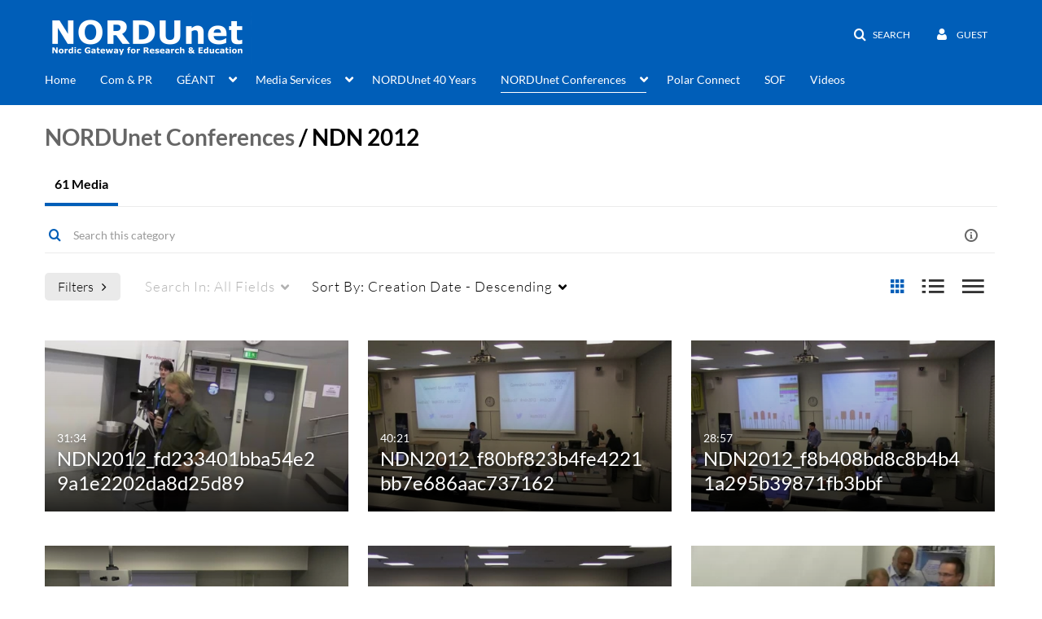

--- FILE ---
content_type: text/html; charset=UTF-8
request_url: https://video.nordu.net/category/NORDUnet+Conferences%3ENDN+2012/30261
body_size: 43683
content:
<!DOCTYPE html>

<html lang="en">
<head>
    <link rel="search" type="application/opensearchdescription+xml" href="/osd">
<meta http-equiv='X-UA-Compatible' content='requiresActiveX=true' /><!-- viewhook start modulesHeader -->

<!-- BEGIN FACEBOOK OPEN GRAPH TAGS -->
    <meta property="og:title" name="og:title" content="NORDUnet Video portal">
    <meta property="og:url" name="og:url" content="https://video.nordu.net/category/NORDUnet+Conferences%3ENDN+2012/30261">
        <meta property="og:image" name="og:image" content="https://vod-cache.kaltura.nordu.net/p/141/sp/14100/raw/entry_id/0_0bo7kbgm/version/100002">
    <meta property="og:image:secure_url" name="og:image:secure_url" content="https://vod-cache.kaltura.nordu.net/p/141/sp/14100/raw/entry_id/0_0bo7kbgm/version/100002">
<!-- END FACEBOOK OPEN GRAPH TAGS -->

<!-- BEGIN TWITTER TAGS -->
    <meta name="twitter:card" content="summary">
            <meta name="twitter:site" content="@NORDUnet">
        <meta name="twitter:title" content="NORDUnet Video portal">
        <meta name="twitter:image" content="https://vod-cache.kaltura.nordu.net/p/141/sp/14100/raw/entry_id/0_0bo7kbgm/version/100002">
<!-- END TWITTER TAGS -->

<!-- viewhook end modulesHeader -->
    <script>
        // set webpack public path url to be able to load new react
        window.resourceBasePath = "https://vod-cache.kaltura.nordu.net/5.132.7.806/public/react-new/"
    </script>


<meta name="xsrf-ajax-nonce" content="[base64]" />
<meta http-equiv="Content-Type" content="text/html; charset=utf-8" />
<meta name="viewport" content="width=device-width, initial-scale=1.0" />
<meta name="smartbanner:title" content="NORDUnet KMS GO" />
<meta name="smartbanner:author" content=" " />
<meta name="smartbanner:price" content="FREE" />
<meta name="smartbanner:price-suffix-apple" content=" - On the App Store" />
<meta name="smartbanner:price-suffix-google" content=" - In Google Play" />
<meta name="smartbanner:icon-apple" content="https://streaming.kaltura.nordu.net/p/141/sp/14100/raw/entry_id/0_vi53ihzl/" />
<meta name="smartbanner:icon-google" content="https://streaming.kaltura.nordu.net/p/141/sp/14100/raw/entry_id/0_vi53ihzl/" />
<meta name="smartbanner:button" content="OPEN" />
<meta name="smartbanner:button-url-apple" content="https://nordunet.page.link/?link=https%3A%2F%2Fvideo.nordu.net%2Fcategory%2FNORDUnet%2BConferences%253ENDN%2B2012%2F30261&amp;ibi=com.nordunet.kmsv2&amp;isi=1568924045&amp;apn=com.kms.nordunet.kmsapplication" />
<meta name="smartbanner:button-url-google" content="https://nordunet.page.link/?link=https%3A%2F%2Fvideo.nordu.net%2Fcategory%2FNORDUnet%2BConferences%253ENDN%2B2012%2F30261&amp;ibi=com.nordunet.kmsv2&amp;isi=1568924045&amp;apn=com.kms.nordunet.kmsapplication" />
<meta name="smartbanner:enabled-platforms" content="android,ios" />
<meta name="smartbanner:hide-ttl" content="10000" />
<meta name="smartbanner:custom-design-modifier" content="kmsapi" />
<meta name="smartbanner:disable-positioning" content="true" /><title>NDN 2012 - NORDUnet Video portal</title>



<script type="text/javascript">
    document.addEventListener("kmsButtonClickAnalytics", function (e) {
        // name is mandatory
        if (e.detail.name) {
            // use GET params because POST has issues with CORS
            var urlbase = 'https://analytics.kltr.nordu.net/api_v3/index.php?service=analytics&action=trackEvent&eventType=10002&partnerId=141&kalturaApplication=1&kalturaApplicationVer=5.132.7&application=MediaSpace&applicationVer=5.132.7&sessionId=frupuuag82bd0mansblj8e6915&referrer=https%3A%2F%2Fvideo.nordu.net%2Fcategory%2FNORDUnet%2BConferences%253ENDN%2B2012%2F30261';
            var urldata = '&buttonName='+e.detail.name+'&buttonValue='+e.detail.value+'&buttonType='+e.detail.type;
            if (e.detail.entryId) {
                urldata += '&entryId='+e.detail.entryId;
            }
            navigator.sendBeacon(urlbase + urldata);
        }
    });
</script>

<style type="text/css" media="screen">
<!--

-->
</style><link href="https://vod-cache.kaltura.nordu.net/5.132.7.806/public/build0/consolidated/47ecd7f7c69365ffa8ec5ced48d8215e.css" media="screen" rel="stylesheet" type="text/css" /><link href="https://vod-cache.kaltura.nordu.net/5.132.7.806/public/build0/touch-icon-iphone.png" rel="icon" /><link href="https://vod-cache.kaltura.nordu.net/5.132.7.806/public/build0/touch-icon-iphone.png" rel="apple-touch-icon" /><link href="https://vod-cache.kaltura.nordu.net/5.132.7.806/public/build0/favicon.ico" rel="icon" type="png" /><link href="https://vod.kltr.nordu.net/p/141/sp/14100/raw/entry_id/0_jbfa5pad/version/100072" media="screen" rel="stylesheet" type="text/css" /><link href="https://vod.kltr.nordu.net/p/141/sp/14100/raw/entry_id/0_3tc8ajj1/version/100062" media="screen" rel="stylesheet" type="text/css" /><link href="https://vod.kltr.nordu.net/p/141/sp/14100/raw/entry_id/0_o3y2bx4e/version/100072" media="screen" rel="stylesheet" type="text/css" /><link href="https://api.kaltura.nordu.net/p/141/sp/14100/raw/entry_id/0_bsa35la6/version/100002" media="screen" rel="stylesheet" type="text/css" /><script type="text/javascript">
    //<![CDATA[
    if (typeof(LOCALE) == 'object'){
	var locale = [];
    for (var key in locale) {
        LOCALE[key] = locale[key];
    }
}
else {
	LOCALE = [];
}
    //]]>
</script>
<script type="text/javascript">
    //<![CDATA[
    if (typeof(LOCALE) == 'object'){
	var locale = {"Are you sure you want to remove this media?":"Are you sure you want to remove this media?"};
    for (var key in locale) {
        LOCALE[key] = locale[key];
    }
}
else {
	LOCALE = {"Are you sure you want to remove this media?":"Are you sure you want to remove this media?"};
}
    //]]>
</script>
<script type="text/javascript">
    //<![CDATA[
    if (typeof(LOCALE) == 'object'){
	var locale = {"%1 comment":"%1 comment","%1 comments":"%1 comments"};
    for (var key in locale) {
        LOCALE[key] = locale[key];
    }
}
else {
	LOCALE = {"%1 comment":"%1 comment","%1 comments":"%1 comments"};
}
    //]]>
</script>
<script type="text/javascript">
    //<![CDATA[
        var localeCode = "en";
    //]]>
</script>
<script type="text/javascript">
    //<![CDATA[
    if (typeof(LOCALE) == 'object'){
	var locale = {"Service requests":"Service Requests","Existing Requests":"Existing Requests","Order":"Order","Order Captions & Enrichment Services":"Order Captions & Enrichment Services","No requests were found":"No requests were found","Your request has been received. Your video will automatically be updated upon completion.":"Your request has been received. Your video will automatically be updated upon completion.","Service was already requested for this video":"Service was already requested for this video","Oops.. it seems you are not allowed to do that":"Oops.. it seems you are not allowed to do that","The request cannot be fulfilled. Your account credit is depleted. Please contact your administrator":"The request cannot be fulfilled. Your account credit is depleted. Please contact your administrator","Are you sure you want to cancel this request?":"Are you sure you want to cancel this request?","The request is already in progress, therefore cannot be canceled.":"The request is already in progress, therefore cannot be canceled.","No":"No","Yes":"Yes","Cancel Request":"Cancel Request","The captions file should be in %1, SRT type and with an accuracy rate of 99% or higher":"The captions file should be in %1, SRT type and with an accuracy rate of 99% or higher","The captions file uploaded successfully.":"The captions file uploaded successfully.","A captions file is required to perform translation. Please upload a captions file.":"A captions file is required to perform translation. Please upload a captions file.","Choose Captions File:":"Choose Captions File:","Upload Captions File":"Upload Captions File","Select a file":"Select a file","Browse":"Browse","Label":"Label","Dubbing is not supported for videos longer than 20 minutes":"Dubbing is not supported for videos longer than 20 minutes","Live captioning order minimum time before the event starts is %1 minutes. Please make sure to order captions within this timeframe.":"Live captioning order minimum time before the event starts is %1 minutes. Please make sure to order captions within this timeframe.","Are you sure you want to cancel this request? You will still be charged. The refund period has expired":"Are you sure you want to cancel this request? You will still be charged. The refund period has expired","Service was already done for this video. Are you sure you want to resubmit?":"Service was already done for this video. Are you sure you want to resubmit?","One or more of these services was already done for this video, are you sure you want to resubmit?":"One or more of these services was already done for this video, are you sure you want to resubmit?","Resubmit":"Resubmit","Resubmit request":"Resubmit request","Request Date":"Request Date","Service":"Service","Language":"Language","Status":"Status","Abort Task":"Abort Task","Edit Caption":"Edit Caption","Request can not be ordered, there is no credit for ordering. Please contact your administrator":"Request can not be ordered, there is no credit for ordering. Please contact your administrator","%1 items, legend %2 color. Press Enter to see the summary":"%1 items, legend %2 color. Press Enter to see the summary","Summary for %1 requests: %2":"Summary for %1 requests: %2","No data available":"No data available","Unit:":"Unit:","Apply to content published by the following role:":"Apply to content published by the following role:","Add Speaker Names":"Add Speaker Names","Instructions & Notes:":"Instructions & Notes:","Submit":"Submit","Service:":"Service:","Source Media Language:":"Source Media Language:","Feature:":"Feature:","Target Translation Language:":"Target Translation Language:","Turnaround Time:":"Turnaround Time:","The selected Turn Around Time can be fulfilled only for media that is up to 15 minutes duration.":"The selected Turn Around Time can be fulfilled only for media that is up to 15 minutes duration.","Choose txt file*":"Choose txt file*","Upload txt":"Upload txt","No files were found":"No files were found","File Name":"File Name","Title":"Title","Uploaded At":"Uploaded At","At the beginning of the event":"At the beginning of the event","15 minutes before the event starts":"15 minutes before the event starts","30 minutes before the event starts":"30 minutes before the event starts","60 minutes before the event starts":"60 minutes before the event starts","At the end of the event":"At the end of the event","15 minutes after the event ends":"15 minutes after the event ends","30 minutes after the event ends":"30 minutes after the event ends","60 minutes after the event ends":"60 minutes after the event ends","Live Captions Start Time:":"Live Captions Start Time:","Live Captions End Time:":"Live Captions End Time:","We recommend to extend the live captions scheduling to avoid disconnections before the event ends":"We recommend to extend the live captions scheduling to avoid disconnections before the event ends","To order live captions, you must first schedule a webcast":"To order live captions, you must first schedule a webcast","Task ID:":"Task ID:","Requester:":"Requester:","Fidelity:":"Fidelity:","Received date:":"Received Date:","Due-date:":"Due-date:","View Ordering Rules":"View Ordering Rules","Create Rule":"Create Rule","Service will be ordered for each media published to this channel in the future.":"Service will be ordered for each media published to this channel in the future.","Create Rule for Ordering":"Create Rule for Ordering","No rules were found":"No rules were found","Your order has been received. Order requests will be generated and automatically approved for each video published to this channel in the future.":"Your order has been received. Order requests will be generated and automatically approved for each video published to this channel in the future.","Are you sure you want to cancel this rule?<br\/>Order requests will not be generated automatically for videos published to this channel in the future.":"Are you sure you want to cancel this rule?<br\/>Order requests will not be generated automatically for videos published to this channel in the future.","A similar rule already exists for this profile.":"A similar rule already exists for this profile.","Services ordering rules for channels":"Services ordering rules for channels","Remaining Credit":"Remaining Credit","Used Credit":"Used Credit","Credit Overages":"Credit Overages","current credit status":"Current Credit Status","Credit expiration date":"Credit Expiration Date","Media ID:":"Media ID:","Duration:":"Duration:","Service Type:":"Service Type:","Source Language:":"Source Language:","Target Language:":"Target Language:","Completed Date:":"Completed Date:","Speaker ID:":"Speaker ID:","aborted":"Aborted","error":"Error","pending":"Pending","pendingModeration":"Pending Approval","pendingEntryReady":"Draft","processing":"Processing","ready":"Completed","rejected":"Rejected","scheduled":"Scheduled","human":"Professional","machine":"Machine","manager":"Manager","moderator (and higher)":"Moderator (and higher)","contributor (and higher)":"Contributor (and higher)","member (and higher)":"Member (and higher)","anyone":"Anyone","captions":"Captions","translation":"Translation","audioDescription":"Audio Description","audio description":"Audio Description","alignment":"Alignment","chaptering":"Chaptering","dubbing":"Dubbing","liveCaption":"Live Captions","live captions":"Live Captions","extendedAudioDescription":"Extended Audio Description","extended audio description":"Extended Audio Description","ar":"Arabic","cmn":"Mandarin Chinese","de":"German","en":"English","enGb":"English (British)","enUs":"English (American)","es":"Spanish","fr":"French","el":"Greek","he":"Hebrew","hi":"Hindi","hu":"Hungarian","it":"Italian","ja":"Japanese","ko":"Korean","nl":"Dutch","pt":"Portuguese","pl":"Polish","ru":"Russian","ro":"Romanian","tr":"Turkish","yue":"Cantonese","zh":"Chinese","th":"Thai","sv":"Swedish","da":"Danish","no":"Norwegian","fi":"Finnish","is":"Icelandic","in":"Indonesian","ptBR":"Portuguese (Brazil)","esXL":"Spanish (LA-XL)","ga":"Irish","cy":"Welsh","ur":"Urdu","ta":"Tamil","ml":"Malayalam","zu":"Zulu","vi":"Vietnamese","uk":"Ukrainian","frCa":"French (Canada)","zhTw":"Taiwanese Mandarin","ca":"Catalan","af":"Afrikaans","bg":"Bulgarian","et":"Estonian","lv":"Latvian","lt":"Lithuanian","sk":"Slovak","ba":"Bashkir","eu":"Basque","be":"Belarusian","hr":"Croatian","eo":"Esperanto","fa":"Farsi","gl":"Galician","ia":"Interlingua","ms":"Malay","mr":"Marathi","mn":"Mongolian","sl":"Slovenian","te":"Telugu","ug":"Uighur","autoDetect":"Auto-Detect","bestEffort":"Best Effort","fortyEightHours":"48 hours","immediate":"Immediate","sixHours":"6 hours","thirtyMinutes":"30 minutes","threeHours":"3 hours","twentyFourHours":"24 hours","twoHours":"2 hours","eightHours":"8 hours","twelveHours":"12 hours","tenDays":"10 days","fourDays":"4 days","fiveDays":"5 days","oneBusinessDay":"1 business day","twoBusinessDays":"2 business days","threeBusinessDays":"3 business days","fourBusinessDays":"4 business days","fiveBusinessDays":"5 business days","sixBusinessDays":"6 business days","sevenBusinessDays":"7 business days","Service Requests":"Service Requests","Unit":"Unit","View Channel Rules":"View Channel Rules","Number of Requests":"Number of Requests","Show Details":"Show Details","Hide Details":"Hide Details","Are you sure you want to reject the selected request(s)?":"Are you sure you want to reject the selected request(s)?","Are you sure you want to approve the selected request(s)?":"Are you sure you want to approve the selected request(s)?","Approve Requests":"Approve Requests","Approve":"Approve","Reject":"Reject","Email CSV":"Email CSV","Your requests cannot be approved since your account lacks credit for ordering. Please re-select requests to approve.":"Your requests cannot be approved since your account lacks credit for ordering. Please re-select requests to approve.","Last 30 Days":"Last 30 Days","Last 90 Days":"Last 90 Days","Last Year":"Last Year","Reject Requests":"Reject Requests","From":"From","To":"To","Start Time:":"Start Time:","End Time:":"End Time:","Media Name":"Media Name","TAT":"TAT","Feature":"Feature","Cost":"Cost","%1 row":"%1 row","Expand":"Expand","dashboard requests":"dashboard requests","not sortable":"not sortable","sortable":"sortable","Filter request by days, currently selected":"Filter request by days, currently selected","after pressing enter or space, press tab to access filters":"after pressing enter, press tab to access filters","Service was already requested for some of the selected media":"Service was already requested for some of the selected media","Some requests cannot be fulfilled. Your account credit is depleted. Please contact your administrator":"Some requests cannot be fulfilled. Your account credit is depleted. Please contact your administrator","Order Captions & Enrichment Services - %1 Selected Media":"Order Captions & Enrichment Services - %1 Selected Media","Completed":"Completed","Pending, Processing & Draft":"Pending, Processing & Draft","Processing":"Processing","Rejected":"Rejected","Other":"Other","blue":"blue","grey":"grey","yellow":"yellow","red":"red","dark grey":"dark grey","Filter request by days, currently selected %1":"Filter request by days, currently selected %1","To expand details, press Enter":"To expand details, press Enter","To collapse details, press Enter":"To collapse details, press Enter"};
    for (var key in locale) {
        LOCALE[key] = locale[key];
    }
}
else {
	LOCALE = {"Service requests":"Service Requests","Existing Requests":"Existing Requests","Order":"Order","Order Captions & Enrichment Services":"Order Captions & Enrichment Services","No requests were found":"No requests were found","Your request has been received. Your video will automatically be updated upon completion.":"Your request has been received. Your video will automatically be updated upon completion.","Service was already requested for this video":"Service was already requested for this video","Oops.. it seems you are not allowed to do that":"Oops.. it seems you are not allowed to do that","The request cannot be fulfilled. Your account credit is depleted. Please contact your administrator":"The request cannot be fulfilled. Your account credit is depleted. Please contact your administrator","Are you sure you want to cancel this request?":"Are you sure you want to cancel this request?","The request is already in progress, therefore cannot be canceled.":"The request is already in progress, therefore cannot be canceled.","No":"No","Yes":"Yes","Cancel Request":"Cancel Request","The captions file should be in %1, SRT type and with an accuracy rate of 99% or higher":"The captions file should be in %1, SRT type and with an accuracy rate of 99% or higher","The captions file uploaded successfully.":"The captions file uploaded successfully.","A captions file is required to perform translation. Please upload a captions file.":"A captions file is required to perform translation. Please upload a captions file.","Choose Captions File:":"Choose Captions File:","Upload Captions File":"Upload Captions File","Select a file":"Select a file","Browse":"Browse","Label":"Label","Dubbing is not supported for videos longer than 20 minutes":"Dubbing is not supported for videos longer than 20 minutes","Live captioning order minimum time before the event starts is %1 minutes. Please make sure to order captions within this timeframe.":"Live captioning order minimum time before the event starts is %1 minutes. Please make sure to order captions within this timeframe.","Are you sure you want to cancel this request? You will still be charged. The refund period has expired":"Are you sure you want to cancel this request? You will still be charged. The refund period has expired","Service was already done for this video. Are you sure you want to resubmit?":"Service was already done for this video. Are you sure you want to resubmit?","One or more of these services was already done for this video, are you sure you want to resubmit?":"One or more of these services was already done for this video, are you sure you want to resubmit?","Resubmit":"Resubmit","Resubmit request":"Resubmit request","Request Date":"Request Date","Service":"Service","Language":"Language","Status":"Status","Abort Task":"Abort Task","Edit Caption":"Edit Caption","Request can not be ordered, there is no credit for ordering. Please contact your administrator":"Request can not be ordered, there is no credit for ordering. Please contact your administrator","%1 items, legend %2 color. Press Enter to see the summary":"%1 items, legend %2 color. Press Enter to see the summary","Summary for %1 requests: %2":"Summary for %1 requests: %2","No data available":"No data available","Unit:":"Unit:","Apply to content published by the following role:":"Apply to content published by the following role:","Add Speaker Names":"Add Speaker Names","Instructions & Notes:":"Instructions & Notes:","Submit":"Submit","Service:":"Service:","Source Media Language:":"Source Media Language:","Feature:":"Feature:","Target Translation Language:":"Target Translation Language:","Turnaround Time:":"Turnaround Time:","The selected Turn Around Time can be fulfilled only for media that is up to 15 minutes duration.":"The selected Turn Around Time can be fulfilled only for media that is up to 15 minutes duration.","Choose txt file*":"Choose txt file*","Upload txt":"Upload txt","No files were found":"No files were found","File Name":"File Name","Title":"Title","Uploaded At":"Uploaded At","At the beginning of the event":"At the beginning of the event","15 minutes before the event starts":"15 minutes before the event starts","30 minutes before the event starts":"30 minutes before the event starts","60 minutes before the event starts":"60 minutes before the event starts","At the end of the event":"At the end of the event","15 minutes after the event ends":"15 minutes after the event ends","30 minutes after the event ends":"30 minutes after the event ends","60 minutes after the event ends":"60 minutes after the event ends","Live Captions Start Time:":"Live Captions Start Time:","Live Captions End Time:":"Live Captions End Time:","We recommend to extend the live captions scheduling to avoid disconnections before the event ends":"We recommend to extend the live captions scheduling to avoid disconnections before the event ends","To order live captions, you must first schedule a webcast":"To order live captions, you must first schedule a webcast","Task ID:":"Task ID:","Requester:":"Requester:","Fidelity:":"Fidelity:","Received date:":"Received Date:","Due-date:":"Due-date:","View Ordering Rules":"View Ordering Rules","Create Rule":"Create Rule","Service will be ordered for each media published to this channel in the future.":"Service will be ordered for each media published to this channel in the future.","Create Rule for Ordering":"Create Rule for Ordering","No rules were found":"No rules were found","Your order has been received. Order requests will be generated and automatically approved for each video published to this channel in the future.":"Your order has been received. Order requests will be generated and automatically approved for each video published to this channel in the future.","Are you sure you want to cancel this rule?<br\/>Order requests will not be generated automatically for videos published to this channel in the future.":"Are you sure you want to cancel this rule?<br\/>Order requests will not be generated automatically for videos published to this channel in the future.","A similar rule already exists for this profile.":"A similar rule already exists for this profile.","Services ordering rules for channels":"Services ordering rules for channels","Remaining Credit":"Remaining Credit","Used Credit":"Used Credit","Credit Overages":"Credit Overages","current credit status":"Current Credit Status","Credit expiration date":"Credit Expiration Date","Media ID:":"Media ID:","Duration:":"Duration:","Service Type:":"Service Type:","Source Language:":"Source Language:","Target Language:":"Target Language:","Completed Date:":"Completed Date:","Speaker ID:":"Speaker ID:","aborted":"Aborted","error":"Error","pending":"Pending","pendingModeration":"Pending Approval","pendingEntryReady":"Draft","processing":"Processing","ready":"Completed","rejected":"Rejected","scheduled":"Scheduled","human":"Professional","machine":"Machine","manager":"Manager","moderator (and higher)":"Moderator (and higher)","contributor (and higher)":"Contributor (and higher)","member (and higher)":"Member (and higher)","anyone":"Anyone","captions":"Captions","translation":"Translation","audioDescription":"Audio Description","audio description":"Audio Description","alignment":"Alignment","chaptering":"Chaptering","dubbing":"Dubbing","liveCaption":"Live Captions","live captions":"Live Captions","extendedAudioDescription":"Extended Audio Description","extended audio description":"Extended Audio Description","ar":"Arabic","cmn":"Mandarin Chinese","de":"German","en":"English","enGb":"English (British)","enUs":"English (American)","es":"Spanish","fr":"French","el":"Greek","he":"Hebrew","hi":"Hindi","hu":"Hungarian","it":"Italian","ja":"Japanese","ko":"Korean","nl":"Dutch","pt":"Portuguese","pl":"Polish","ru":"Russian","ro":"Romanian","tr":"Turkish","yue":"Cantonese","zh":"Chinese","th":"Thai","sv":"Swedish","da":"Danish","no":"Norwegian","fi":"Finnish","is":"Icelandic","in":"Indonesian","ptBR":"Portuguese (Brazil)","esXL":"Spanish (LA-XL)","ga":"Irish","cy":"Welsh","ur":"Urdu","ta":"Tamil","ml":"Malayalam","zu":"Zulu","vi":"Vietnamese","uk":"Ukrainian","frCa":"French (Canada)","zhTw":"Taiwanese Mandarin","ca":"Catalan","af":"Afrikaans","bg":"Bulgarian","et":"Estonian","lv":"Latvian","lt":"Lithuanian","sk":"Slovak","ba":"Bashkir","eu":"Basque","be":"Belarusian","hr":"Croatian","eo":"Esperanto","fa":"Farsi","gl":"Galician","ia":"Interlingua","ms":"Malay","mr":"Marathi","mn":"Mongolian","sl":"Slovenian","te":"Telugu","ug":"Uighur","autoDetect":"Auto-Detect","bestEffort":"Best Effort","fortyEightHours":"48 hours","immediate":"Immediate","sixHours":"6 hours","thirtyMinutes":"30 minutes","threeHours":"3 hours","twentyFourHours":"24 hours","twoHours":"2 hours","eightHours":"8 hours","twelveHours":"12 hours","tenDays":"10 days","fourDays":"4 days","fiveDays":"5 days","oneBusinessDay":"1 business day","twoBusinessDays":"2 business days","threeBusinessDays":"3 business days","fourBusinessDays":"4 business days","fiveBusinessDays":"5 business days","sixBusinessDays":"6 business days","sevenBusinessDays":"7 business days","Service Requests":"Service Requests","Unit":"Unit","View Channel Rules":"View Channel Rules","Number of Requests":"Number of Requests","Show Details":"Show Details","Hide Details":"Hide Details","Are you sure you want to reject the selected request(s)?":"Are you sure you want to reject the selected request(s)?","Are you sure you want to approve the selected request(s)?":"Are you sure you want to approve the selected request(s)?","Approve Requests":"Approve Requests","Approve":"Approve","Reject":"Reject","Email CSV":"Email CSV","Your requests cannot be approved since your account lacks credit for ordering. Please re-select requests to approve.":"Your requests cannot be approved since your account lacks credit for ordering. Please re-select requests to approve.","Last 30 Days":"Last 30 Days","Last 90 Days":"Last 90 Days","Last Year":"Last Year","Reject Requests":"Reject Requests","From":"From","To":"To","Start Time:":"Start Time:","End Time:":"End Time:","Media Name":"Media Name","TAT":"TAT","Feature":"Feature","Cost":"Cost","%1 row":"%1 row","Expand":"Expand","dashboard requests":"dashboard requests","not sortable":"not sortable","sortable":"sortable","Filter request by days, currently selected":"Filter request by days, currently selected","after pressing enter or space, press tab to access filters":"after pressing enter, press tab to access filters","Service was already requested for some of the selected media":"Service was already requested for some of the selected media","Some requests cannot be fulfilled. Your account credit is depleted. Please contact your administrator":"Some requests cannot be fulfilled. Your account credit is depleted. Please contact your administrator","Order Captions & Enrichment Services - %1 Selected Media":"Order Captions & Enrichment Services - %1 Selected Media","Completed":"Completed","Pending, Processing & Draft":"Pending, Processing & Draft","Processing":"Processing","Rejected":"Rejected","Other":"Other","blue":"blue","grey":"grey","yellow":"yellow","red":"red","dark grey":"dark grey","Filter request by days, currently selected %1":"Filter request by days, currently selected %1","To expand details, press Enter":"To expand details, press Enter","To collapse details, press Enter":"To collapse details, press Enter"};
}
    //]]>
</script>
<script type="text/javascript">
    //<![CDATA[
    if (typeof(LOCALE) == 'object'){
	var locale = {"Watch Later":"Watch Later","Add to %1":"Add to %1","Remove from %1":"Remove from %1","Undo Remove from %1":"Undo Remove from %1","Undo":"Undo","was removed from %1":"was removed from %1","No media in your %1":"No media in your %1","Browse the site to find media and add it to your %1":"Browse the site to find media and add it to your %1","Add to watch list":"Add to watch list","Remove from watch list":"Remove from watch list","Failed to update watch list.":"Failed to update watch list."};
    for (var key in locale) {
        LOCALE[key] = locale[key];
    }
}
else {
	LOCALE = {"Watch Later":"Watch Later","Add to %1":"Add to %1","Remove from %1":"Remove from %1","Undo Remove from %1":"Undo Remove from %1","Undo":"Undo","was removed from %1":"was removed from %1","No media in your %1":"No media in your %1","Browse the site to find media and add it to your %1":"Browse the site to find media and add it to your %1","Add to watch list":"Add to watch list","Remove from watch list":"Remove from watch list","Failed to update watch list.":"Failed to update watch list."};
}
    //]]>
</script>
<script type="text/javascript">
    //<![CDATA[
    if (typeof(LOCALE) == 'object'){
	var locale = {"plays":"plays","likes":"likes","comments":"comments"};
    for (var key in locale) {
        LOCALE[key] = locale[key];
    }
}
else {
	LOCALE = {"plays":"plays","likes":"likes","comments":"comments"};
}
    //]]>
</script>
<script type="text/javascript">
    //<![CDATA[
    if (typeof(LOCALE) == 'object'){
	var locale = {"Top":"Top","Back":"Back","* Required To Publish":"* Required To Publish","Press CTRL-C to copy":"Press CTRL-C to copy","Load More":"Load More","new tag":"new tag","Sorry, this action requires Adobe Flash.":"Sorry, this action requires Adobe Flash.","One result is available, press enter to select it.":"One result is available, press enter to select it.","%1 results are available, use up and down arrow keys to navigate.":"%1 results are available, use up and down arrow keys to navigate.","Loading failed":"Loading failed","Please enter %1 or more %2":"Please enter %1 or more %2","Tags, Editing text - Please enter %1 or more %2":"Tags, Editing text - Please enter %1 or more %2","Please delete %1 %2":"Please delete %1 %2","You can only select %1 %2":"You can only select %1 %2","Loading more results\u2026":"Loading more results\u2026","100%":"100%","Loading":"Loading","Close":"Close","No matching results found":"No matching results found","Please try using other search terms":"Please try using other search terms","%1 item(s) found":"%1 item(s) found","Remove tag %1":"Remove tag %1","thumbnail for channel %0":"thumbnail for channel %0","%0 Galleries found":"%0 Galleries found","%0 Channels found":"%0 Channels found","%0 Gallery found":"%0 Gallery found","%0 Channel found":"%0 Channel found","Found %0 result":"Found %0 result","Found %0 results":"Found %0 results","Go to Channel Results":"Go to Channel Results","Go to Gallery Results":"Go to Gallery Results","No more galleries found.":"No more galleries found.","No Galleries found":"No Galleries found","Slide":"Slide","%1 Slide":"%1 Slide","%1 Slides":"%1 Slides","Tags":"Tags","%1 Tag":"%1 Tag","%1 Tags":"%1 Tags","%1 Item":"%1 Item","%1 Items":"%1 Items","Caption":"Caption","%1 Caption":"%1 Caption","%1 Captions":"%1 Captions","Chapter":"Chapter","%1 Chapters":"%1 Chapters","%1 Chapter":"%1 Chapter","Quiz":"Quiz","%1 Quiz":"%1 Quiz","Details":"Details","%1 Details":"%1 Details","Poll":"Poll","%1 Polls":"%1 Polls","%1 Poll":"%1 Poll","Metadata":"Metadata","%1 Comment":"%1 Comment","Comment":"Comment","%1 Comments":"%1 Comments","selected":"selected","Appears In":"Appears In","Channel %1 link":"Channel %1 link","Created by":"Created by","Search for more from %1":"Search for more from %1","Show All":"Show All","Show Less":"Show Less","Show More":"Show More","More info":"More info","Less info":"Less info","Go to media at %1":"Go to media at %1","A:":"A:","Q:":"Q:","Rejected By Admin":"Rejected By Admin","Keyword found in:":"Keyword found in:","Something went wrong":"Something went wrong","Today":"Today","More Filters":"More Filters","Filters":"Filters","Tab to access filters":"Tab to access filters","Filters removed":"Filters removed","%1 removed":"%1 removed","Clear All":"Clear All","N\/A":"N\/A","More":"More","Previous Filters":"Previous Filters","Next Filters":"Next Filters","%1 second":"%1 second","%1 seconds":"%1 seconds","%1 minute":"%1 minute","%1 minutes":"%1 minutes","%1 hour":"%1 hour","%1 hours":"%1 hours","a few seconds ago":"A few seconds ago","%1 seconds ago":"%1 Seconds ago","%1 minutes ago":"%1 Minutes ago","a minute ago":"A minute ago","%1 hours ago":"%1 Hours ago","an hour ago":"An hour ago","%1 days ago":"%1 Days ago","a day ago":"A day ago","%1 months ago":"%1 Months ago","a month ago":"A month ago","%1 years ago":"%1 Years ago","a year ago":"A year ago","Search":"Search","Published":"Published","Private":"Private","thumbnail for entry ID":"thumbnail for entry ID","click to navigate to entry":"click to navigate to entry","Loading info...":"Loading info...","related entry ID":"related entry ID","click to see thumbnail":"click to see thumbnail","The bulk operation for %1 %2 has been completed":"The bulk operation for %1 %2 has been completed","No more media found.":"No more media found.","You are about to delete the group %1.":"You are about to delete the group %1.","Users in this group will be removed from the group. This action is permanent.":"Users in this group will be removed from the group. This action is permanent.","You are about to delete %1 groups.":"You are about to delete %1 groups.","Users in these groups will be removed from the groups. This action is permanent.":"Users in these groups will be removed from the groups. This action is permanent.","%1 users":"%1 users","Add Users":"Add Users","Delete Group":"Delete Group","%1 Users":"%1 Users","%1 Selected":"%1 Selected","Create Your First Group":"Create Your First Group","No Groups":"No Groups","When you create groups, they will appear in here":"When you create groups, they will appear in here","Your search did not match any group.":"Your search did not match any group.","Make sure you spelled the word correctly":"Make sure you spelled the word correctly","Try a different search term or filters":"Try a different search term or filters","You are about to remove the user %1 from the group.":"You are about to remove the user %1 from the group.","You are about to remove a user that was automatically synced to this group. Depending on the application's Group-sync Module, the user might automatically be added again.":"You are about to remove a user that was automatically synced to this group. Depending on the application's Group-sync Module, the user might automatically be added again.","No Users":"No Users","Your users list is empty":"Your users list is empty","Add Yours First Users":"Add Yours First Users","You are about to remove %1 users from the group.":"You are about to remove %1 users from the group.","Please note - users that were automatically synced to this group may automatically be added again, depending on the application's Group-sync Module.":"Please note - users that were automatically synced to this group may automatically be added again, depending on the application's Group-sync Module.","Remove Users":"Remove Users","Remove User":"Remove User","Remove":"Remove","Start typing to search for a user to add.":"Start typing to search for a user to add.","Number of Users":"Number of Users","Group ID":"Group ID","Copy link to share":"Copy link to share","The group's information is being updated. Once update is completed, you will be able to continue editing the group.":"The group's information is being updated. Once update is completed, you will be able to continue editing the group.","No more groups found.":"No more groups found.","No more users found.":"No more users found.","%1 Existing & %2 Unrecognized Users":"%1 Existing & %2 Unrecognized Users","Create user if ID not found":"Create user if ID not found","Please enter a sender name. For default sender name, use {from_name}":"Please enter a sender name. For default sender name, use {from_name}","Please enter a sender email. For default sender email, use {from_email}":"Please enter a sender email. For default sender email, use {from_email}","Please input a valid email address or {from_email} for the default address":"Please input a valid email address or {from_email} for the default address","Please enter a message subject":"Please enter a message subject","Please enter a message body":"Please enter a message body","Notification:":"Notification:","Sender Name:":"Sender Name:","Sender Email:":"Sender Email:","Subject:":"Subject:","Body:":"Body:","Edit Notification":"Edit Notification","Cancel":"Cancel","Update":"Update","Notifications":"Notifications","Selected":"Selected","Bulk Action":"Bulk Action","Disable":"Disable","Enable":"Enable","Edit Sender Info":"Edit Sender Info","Recipient":"Recipient","Type":"Type","Subject & Body":"Subject & Body","Sender Info":"Sender Info","Edit":"Edit","Upcoming Webcasts":"Upcoming Webcasts","Recorded Webcasts":"Recorded Webcasts","Broadcast will start soon":"Broadcast will start soon","To join, click the link below":"To join, click the link below","No media items found":"No media items found","Recorded":"Recorded","Live Now":"Live Now","Join Now":"Join Now","%1 to %2":"%1 to %2","No Webcasts Yet":"No Webcasts Yet","When you create webcast events, they will appear here":"When you create webcast events, they will appear here","When webcast events will be created, they will appear here":"When webcast events will be created, they will appear here","Add Webcast Event":"Add Webcast Event","Don't Show On Player":"Don't Show On Player","Show On Player":"Show On Player","Please note, the embed player is the default playback player. To use a different player, please contact your admin.":"Please note, the embed player is the default playback player. To use a different player, please contact your admin.","Are you sure you want to remove this media?":"Are you sure you want to remove this media?","character":"character","characters":"characters","Webcast event was updated successfully":"Webcast event was updated successfully","Webcast event was successfully removed from this meeting.":"Webcast event was successfully removed from this meeting.","Press the Enter key to add the email":"Press the Enter key to add the email","Show bio":"Show bio","Hide bio":"Hide bio","Clear All Filters":"Clear All Filters","Search...":"Search...","Column headers with buttons are sortable.":"Column headers with buttons are sortable.","Enter text to search for media":"Enter text to search for media","Search all media":"Search all media","Yes":"Yes","No":"No","Skip to content":"Skip to content","Open side bar":"Open side bar","Close side bar":"Close side bar","Select language: %1":"Select language: %1","user menu":"user menu","badges":"badges","Copy":"Copy","Unlimited":"Unlimited","current credit status":"current credit status","Credit expiration date":"Credit expiration date","Embed Settings:":"Embed Settings:","Choose Player":"Choose Player","Max Embed Size":"Max Embed Size","Thumbnail Embed":"Thumbnail Embed","Auto Play":"Auto Play","Set as my default settings for media type: ":"Set as my default settings for media type: ","Embed Submission":"Embed Submission","Submit as Assignment":"Submit as Assignment","Copy Embed":"Copy Embed","Start & End Time":"Start & End Time","Start at":"Start at","Set start point based on player time":"Set start point based on player time","End at":"End at","Set end point based on player time":"Set end point based on player time","Select a start and \/ or end time for this embed. Note: users will still be able to play the entire media.":"Select a start and \/ or end time for this embed. Note: users will still be able to play the entire media.","Go to Media":"Go to Media","No Access":"No Access","Image Not Available":"Image Not Available","No results found":"No results found","Tags: click any tag to view media on the same topic":"Tags: click any tag to view media on the same topic","No media results were found. Try to adjust your search terms.":"No media results were found. Try to adjust your search terms.","A: ":"A: ","Q: ":"Q: ","%1 Question":"%1 Question","%1 Questions":"%1 Questions","Question":"Question","name":"name","text":"text","Unlisted":"Unlisted","Loading ...":"Loading ...","No Results":"No Results","Converting":"Converting","No Rules Found":"No Rules Found","Save Search":"Save Search","Clear Search":"Clear Search","Close search in video box":"Close search in video box","Open search in video box":"Open search in video box","This search was removed":"This search was removed","Service type:":"Service type:","Status:":"Status:","Received date:":"Received date:","Collage Picture":"Collage Picture","more":"more","Select File":"Select File","Upload Complete!":"Upload Complete!","Cannot connect to Kaltura Client":"Cannot connect to Kaltura Client","Failed to upload file: ":"Failed to upload file: ","Failed to create upload token":"Failed to create upload token","Searching...":"Searching...","Start typing to search for a user or a group":"Start typing to search for a user or a group","Remove option":"Remove option","No matches found":"No matches found","Type user or group name":"Type user or group name","Start typing characters, auto-complete will be presented for users and groups. For exact name search, use the quotation marks (e.g. 'John').":"Start typing characters, auto-complete will be presented for users and groups. For exact name search, use the quotation marks (e.g. 'John').","Select permissions:":"Select permissions:","Upload Attachment":"Upload Attachment","Title:":"Title:","Provide end-users with a more descriptive title for this file (optional)":"Provide end-users with a more descriptive title for this file (optional)","Description:":"Description:","Provide end-users with a brief description of this files content (optional)":"Provide end-users with a brief description of this files content (optional)","Save & Preview":"Save & Preview","Checkbox for %1 Checked":"Checkbox for %1 Checked","Checkbox for %1 Unchecked":"Checkbox for %1 Unchecked","Update Sender Info":"Update Sender Info","Add":"Add","Import List of Users":"Import List of Users","Paste a list of user IDs in the form of open text.":"Paste a list of user IDs in the form of open text.","The user IDs may be separated by ',' or ';' or a line break. Spaces are not allowed.":"The user IDs may be separated by ',' or ';' or a line break. Spaces are not allowed.","Verify User IDs":"Verify User IDs","Creation Date":"Creation Date","Email":"Email","None":"None","Search for Users":"Search for Users","Back to Groups":"Back to Groups","Groups":"Groups","Manual":"Manual","Automatic":"Automatic","User Name":"User Name","User ID":"User ID","Email Address":"Email Address","App Role":"App Role","Creation Mode":"Creation Mode","Copy Group":"Copy Group","Ok":"Ok","Delete":"Delete","Add New Group":"Add New Group","Add Users:":"Add Users:","Bulk Actions":"Bulk Actions","Group Name":"Group Name","Updated Date":"Updated Date","# of Users":"# of Users","Processing...":"Processing...","Search for Groups":"Search for Groups","Group Name:*":"Group Name:*","Group ID:*":"Group ID:*","Group ID supports Alphanumeric characters and: ,!#$%&'*+?^_`{|}~.@-":"Group ID supports Alphanumeric characters and: ,!#$%&'*+?^_`{|}~.@-","Choose Group Name":"Choose Group Name","Toggle Sidebar":"Toggle Sidebar","Add To Playlist":"Add To Playlist","Search for Playlist":"Search for Playlist","New Playlist Title":"New Playlist Title","Create":"Create","Create New Playlist":"Create New Playlist","Cannot create playlist! Please try again later..":"Cannot create playlist! Please try again later..","Description":"Description","Create Playlist":"Create Playlist","Edit Playlist":"Edit Playlist","Playlist Details":"Playlist Details","Updated ":"Updated ","Playlist Tags":"Playlist Tags","Watch Now":"Watch Now","%1 with %2 media":"%1 with %2 media","Change Thumbnail":"Change Thumbnail","Upload":"Upload","More Button":"More Button","Move to Bottom":"Move to Bottom","Add description":"Add description","Add tags":"Add tags","Channel":"Channel","All Shared Content":"All Shared Content","Playlist":"Playlist","My Playlist":"My Playlist","My Playlist %1":"My Playlist %1","Items":"Items","Add to Playlist":"Add to Playlist","Done":"Done","Search for Media":"Search for Media","Delete Playlist":"Delete Playlist","There are no playlists to show":"There are no playlists to show","Create a playlist, or change the search parameters":"Create a playlist, or change the search parameters","Collapsed View":"Collapsed View","Detailed View":"Detailed View","View Type":"View Type","Upload Complete":"Upload Complete"," File size is too big. Maximum size of %1 is allowed.":" File size is too big. Maximum size of %1 is allowed.","Your search did not match any user.":"Your search did not match any user.","Created by ":"Created by ","Collapsed view":"Collapsed view","Detailed view":"Detailed view","Table view":"Table view","on ":"on ","No Entries Found":"No Entries Found","See where the media is published":"See where the media is published","My Media":"My Media","Group Owner":"Group Owner","Co-Editor":"Co-Editor","Group Co-Editor":"Group Co-Editor","Co-Publisher":"Co-Publisher","Group Co-Publisher":"Group Co-Publisher","Co-Viewer":"Co-Viewer","Group Co-Viewer":"Group Co-Viewer","Owner":"Owner","Collaborator":"Collaborator","To make sure your pass is extra secure, please follow these guidelines:":"To make sure your pass is extra secure, please follow these guidelines:","Does not contain your name":"Does not contain your name","Password":"Password","Repeat Password":"Repeat Password","Passwords do not match":"Passwords do not match","Kaltura Mediasace":"Kaltura Mediasace","Lets Set Your Password":"Lets Set Your Password","You\u2019re almost there!":"You\u2019re almost there!","Oops!":"Oops!","We just sent you an email with the activation link. Please check your inbox, follow the link, and set your password to get started!":"We just sent you an email with the activation link. Please check your inbox, follow the link, and set your password to get started!","This link is invalid or has expired. Please enter your email address to receive a new link.":"This link is invalid or has expired. Please enter your email address to receive a new link.","Login":"Login","Go to Site":"Go to Site","Enter Email":"Enter Email","Invalid Email Address":"Invalid Email Address","Send":"Send","You are all set!":"You are all set!","Login to Site in":"Login to Site in","Must contain at least one lower case letter (a-z)":"Must contain at least one lower case letter (a-z)","Must contain at least one numerical digit (0-9)":"Must contain at least one numerical digit (0-9)","Must contain at least one of the following symbols: %~!@#$^*=+?[]{}":"Must contain at least one of the following symbols: %~!@#$^*=+?[]{}","Must be between 8 and 14 characters in length":"Must be between 8 and 14 characters in length","Must not contain the following characters: <>;":"Must not contain the following characters: <>;","The bulk operation for %1 '%2' has completed":"The bulk operation for %1 '%2' has completed","Type user name":"Type user name","Start typing to search for a user":"Start typing to search for a user","Phone":"Phone","Site":"Site","Add User":"Add User","Read More":"Read More","Read Less":"Read Less","Type something":"Type something","Click to remove %1":"Click to remove %1","go to playlist %1":"go to playlist %1","create":"create","Login to create new media":"Login to create new media","thumbnail for %1":"thumbnail for %1","thumbnail for playlist":"thumbnail for playlist","watch %1":"watch %1","watch %1, duration: %2":"watch %1, duration: %2","condition met":"condition met","condition not met":"condition not met","go to %1":"go to %1","Show Less Info for %1":"Show Less Info for %1","Show More Info for %1":"Show More Info for %1","Start Time":"Start Time","Select a start time for this embed. Note: users will still be able to play the entire media.":"Select a start time for this embed. Note: users will still be able to play the entire media.","Explore":"Explore","%1 Detail":"%1 Detail","Set Privacy To All":"Set Privacy To All","All Media":"All Media","In Queue":"In Queue","Uploading %1 %":"Uploading %1 %","Processing":"Processing","Ready":"Ready","Processing Failed":"Processing Failed","Canceled":"Canceled","Media Page":"Media Page","in queue":"in queue","ready":"ready","%1 In Queue":"%1 In Queue","%1 Uploading":"%1 Uploading","%1 Processing":"%1 Processing","%1 Ready":"%1 Ready","%1 Canceled":"%1 Canceled","%1 Failed":"%1 Failed","Coming Soon":"Coming Soon","Upload failed for: %1":"Upload failed for: %1","Save Changes":"Save Changes","Unsaved Changes":"Unsaved Changes","Changes aren't saved. Are you sure you want to leave without saving them?":"Changes aren't saved. Are you sure you want to leave without saving them?","Leave":"Leave","Enter Entry Name":"Enter Entry Name","Cancel All Changes":"Cancel All Changes","Are you sure you want to cancel edit changes?<br\/>This action cannot be undone.":"Are you sure you want to cancel edit changes?<br\/>This action cannot be undone.","Pending":"Pending","Actions Button":"Actions Button","Playlist's name":"Playlist's name","Playlist's description":"Playlist's description","Playlist's tags":"Playlist's tags","%1 menuitem %2 %3":"%1 menuitem %2 %3","Language":"Language","%1 additional items added.":"%1 additional items added.","Insert Link":"Insert Link","Insert Image":"Insert Image","%1 session image":"%1 session image","Row position %1":"Row position %1","Change position for playlist %1. Press Enter to select the row.":"Change position for playlist %1. Press Enter to select the row.","Entry thumbnail. Go to %1":"Entry thumbnail. Go to %1","Entry thumbnail. Go to %1 with duration: %2":"Entry thumbnail. Go to %1 with duration: %2","after pressing enter or space, press tab to access filters":"after pressing enter or space, press tab to access filters","not sortable":"not sortable","sortable":"sortable","descending":"descending","ascending":"ascending","current progress: %1%":"current progress: %1%"};
    for (var key in locale) {
        LOCALE[key] = locale[key];
    }
}
else {
	LOCALE = {"Top":"Top","Back":"Back","* Required To Publish":"* Required To Publish","Press CTRL-C to copy":"Press CTRL-C to copy","Load More":"Load More","new tag":"new tag","Sorry, this action requires Adobe Flash.":"Sorry, this action requires Adobe Flash.","One result is available, press enter to select it.":"One result is available, press enter to select it.","%1 results are available, use up and down arrow keys to navigate.":"%1 results are available, use up and down arrow keys to navigate.","Loading failed":"Loading failed","Please enter %1 or more %2":"Please enter %1 or more %2","Tags, Editing text - Please enter %1 or more %2":"Tags, Editing text - Please enter %1 or more %2","Please delete %1 %2":"Please delete %1 %2","You can only select %1 %2":"You can only select %1 %2","Loading more results\u2026":"Loading more results\u2026","100%":"100%","Loading":"Loading","Close":"Close","No matching results found":"No matching results found","Please try using other search terms":"Please try using other search terms","%1 item(s) found":"%1 item(s) found","Remove tag %1":"Remove tag %1","thumbnail for channel %0":"thumbnail for channel %0","%0 Galleries found":"%0 Galleries found","%0 Channels found":"%0 Channels found","%0 Gallery found":"%0 Gallery found","%0 Channel found":"%0 Channel found","Found %0 result":"Found %0 result","Found %0 results":"Found %0 results","Go to Channel Results":"Go to Channel Results","Go to Gallery Results":"Go to Gallery Results","No more galleries found.":"No more galleries found.","No Galleries found":"No Galleries found","Slide":"Slide","%1 Slide":"%1 Slide","%1 Slides":"%1 Slides","Tags":"Tags","%1 Tag":"%1 Tag","%1 Tags":"%1 Tags","%1 Item":"%1 Item","%1 Items":"%1 Items","Caption":"Caption","%1 Caption":"%1 Caption","%1 Captions":"%1 Captions","Chapter":"Chapter","%1 Chapters":"%1 Chapters","%1 Chapter":"%1 Chapter","Quiz":"Quiz","%1 Quiz":"%1 Quiz","Details":"Details","%1 Details":"%1 Details","Poll":"Poll","%1 Polls":"%1 Polls","%1 Poll":"%1 Poll","Metadata":"Metadata","%1 Comment":"%1 Comment","Comment":"Comment","%1 Comments":"%1 Comments","selected":"selected","Appears In":"Appears In","Channel %1 link":"Channel %1 link","Created by":"Created by","Search for more from %1":"Search for more from %1","Show All":"Show All","Show Less":"Show Less","Show More":"Show More","More info":"More info","Less info":"Less info","Go to media at %1":"Go to media at %1","A:":"A:","Q:":"Q:","Rejected By Admin":"Rejected By Admin","Keyword found in:":"Keyword found in:","Something went wrong":"Something went wrong","Today":"Today","More Filters":"More Filters","Filters":"Filters","Tab to access filters":"Tab to access filters","Filters removed":"Filters removed","%1 removed":"%1 removed","Clear All":"Clear All","N\/A":"N\/A","More":"More","Previous Filters":"Previous Filters","Next Filters":"Next Filters","%1 second":"%1 second","%1 seconds":"%1 seconds","%1 minute":"%1 minute","%1 minutes":"%1 minutes","%1 hour":"%1 hour","%1 hours":"%1 hours","a few seconds ago":"A few seconds ago","%1 seconds ago":"%1 Seconds ago","%1 minutes ago":"%1 Minutes ago","a minute ago":"A minute ago","%1 hours ago":"%1 Hours ago","an hour ago":"An hour ago","%1 days ago":"%1 Days ago","a day ago":"A day ago","%1 months ago":"%1 Months ago","a month ago":"A month ago","%1 years ago":"%1 Years ago","a year ago":"A year ago","Search":"Search","Published":"Published","Private":"Private","thumbnail for entry ID":"thumbnail for entry ID","click to navigate to entry":"click to navigate to entry","Loading info...":"Loading info...","related entry ID":"related entry ID","click to see thumbnail":"click to see thumbnail","The bulk operation for %1 %2 has been completed":"The bulk operation for %1 %2 has been completed","No more media found.":"No more media found.","You are about to delete the group %1.":"You are about to delete the group %1.","Users in this group will be removed from the group. This action is permanent.":"Users in this group will be removed from the group. This action is permanent.","You are about to delete %1 groups.":"You are about to delete %1 groups.","Users in these groups will be removed from the groups. This action is permanent.":"Users in these groups will be removed from the groups. This action is permanent.","%1 users":"%1 users","Add Users":"Add Users","Delete Group":"Delete Group","%1 Users":"%1 Users","%1 Selected":"%1 Selected","Create Your First Group":"Create Your First Group","No Groups":"No Groups","When you create groups, they will appear in here":"When you create groups, they will appear in here","Your search did not match any group.":"Your search did not match any group.","Make sure you spelled the word correctly":"Make sure you spelled the word correctly","Try a different search term or filters":"Try a different search term or filters","You are about to remove the user %1 from the group.":"You are about to remove the user %1 from the group.","You are about to remove a user that was automatically synced to this group. Depending on the application's Group-sync Module, the user might automatically be added again.":"You are about to remove a user that was automatically synced to this group. Depending on the application's Group-sync Module, the user might automatically be added again.","No Users":"No Users","Your users list is empty":"Your users list is empty","Add Yours First Users":"Add Yours First Users","You are about to remove %1 users from the group.":"You are about to remove %1 users from the group.","Please note - users that were automatically synced to this group may automatically be added again, depending on the application's Group-sync Module.":"Please note - users that were automatically synced to this group may automatically be added again, depending on the application's Group-sync Module.","Remove Users":"Remove Users","Remove User":"Remove User","Remove":"Remove","Start typing to search for a user to add.":"Start typing to search for a user to add.","Number of Users":"Number of Users","Group ID":"Group ID","Copy link to share":"Copy link to share","The group's information is being updated. Once update is completed, you will be able to continue editing the group.":"The group's information is being updated. Once update is completed, you will be able to continue editing the group.","No more groups found.":"No more groups found.","No more users found.":"No more users found.","%1 Existing & %2 Unrecognized Users":"%1 Existing & %2 Unrecognized Users","Create user if ID not found":"Create user if ID not found","Please enter a sender name. For default sender name, use {from_name}":"Please enter a sender name. For default sender name, use {from_name}","Please enter a sender email. For default sender email, use {from_email}":"Please enter a sender email. For default sender email, use {from_email}","Please input a valid email address or {from_email} for the default address":"Please input a valid email address or {from_email} for the default address","Please enter a message subject":"Please enter a message subject","Please enter a message body":"Please enter a message body","Notification:":"Notification:","Sender Name:":"Sender Name:","Sender Email:":"Sender Email:","Subject:":"Subject:","Body:":"Body:","Edit Notification":"Edit Notification","Cancel":"Cancel","Update":"Update","Notifications":"Notifications","Selected":"Selected","Bulk Action":"Bulk Action","Disable":"Disable","Enable":"Enable","Edit Sender Info":"Edit Sender Info","Recipient":"Recipient","Type":"Type","Subject & Body":"Subject & Body","Sender Info":"Sender Info","Edit":"Edit","Upcoming Webcasts":"Upcoming Webcasts","Recorded Webcasts":"Recorded Webcasts","Broadcast will start soon":"Broadcast will start soon","To join, click the link below":"To join, click the link below","No media items found":"No media items found","Recorded":"Recorded","Live Now":"Live Now","Join Now":"Join Now","%1 to %2":"%1 to %2","No Webcasts Yet":"No Webcasts Yet","When you create webcast events, they will appear here":"When you create webcast events, they will appear here","When webcast events will be created, they will appear here":"When webcast events will be created, they will appear here","Add Webcast Event":"Add Webcast Event","Don't Show On Player":"Don't Show On Player","Show On Player":"Show On Player","Please note, the embed player is the default playback player. To use a different player, please contact your admin.":"Please note, the embed player is the default playback player. To use a different player, please contact your admin.","Are you sure you want to remove this media?":"Are you sure you want to remove this media?","character":"character","characters":"characters","Webcast event was updated successfully":"Webcast event was updated successfully","Webcast event was successfully removed from this meeting.":"Webcast event was successfully removed from this meeting.","Press the Enter key to add the email":"Press the Enter key to add the email","Show bio":"Show bio","Hide bio":"Hide bio","Clear All Filters":"Clear All Filters","Search...":"Search...","Column headers with buttons are sortable.":"Column headers with buttons are sortable.","Enter text to search for media":"Enter text to search for media","Search all media":"Search all media","Yes":"Yes","No":"No","Skip to content":"Skip to content","Open side bar":"Open side bar","Close side bar":"Close side bar","Select language: %1":"Select language: %1","user menu":"user menu","badges":"badges","Copy":"Copy","Unlimited":"Unlimited","current credit status":"current credit status","Credit expiration date":"Credit expiration date","Embed Settings:":"Embed Settings:","Choose Player":"Choose Player","Max Embed Size":"Max Embed Size","Thumbnail Embed":"Thumbnail Embed","Auto Play":"Auto Play","Set as my default settings for media type: ":"Set as my default settings for media type: ","Embed Submission":"Embed Submission","Submit as Assignment":"Submit as Assignment","Copy Embed":"Copy Embed","Start & End Time":"Start & End Time","Start at":"Start at","Set start point based on player time":"Set start point based on player time","End at":"End at","Set end point based on player time":"Set end point based on player time","Select a start and \/ or end time for this embed. Note: users will still be able to play the entire media.":"Select a start and \/ or end time for this embed. Note: users will still be able to play the entire media.","Go to Media":"Go to Media","No Access":"No Access","Image Not Available":"Image Not Available","No results found":"No results found","Tags: click any tag to view media on the same topic":"Tags: click any tag to view media on the same topic","No media results were found. Try to adjust your search terms.":"No media results were found. Try to adjust your search terms.","A: ":"A: ","Q: ":"Q: ","%1 Question":"%1 Question","%1 Questions":"%1 Questions","Question":"Question","name":"name","text":"text","Unlisted":"Unlisted","Loading ...":"Loading ...","No Results":"No Results","Converting":"Converting","No Rules Found":"No Rules Found","Save Search":"Save Search","Clear Search":"Clear Search","Close search in video box":"Close search in video box","Open search in video box":"Open search in video box","This search was removed":"This search was removed","Service type:":"Service type:","Status:":"Status:","Received date:":"Received date:","Collage Picture":"Collage Picture","more":"more","Select File":"Select File","Upload Complete!":"Upload Complete!","Cannot connect to Kaltura Client":"Cannot connect to Kaltura Client","Failed to upload file: ":"Failed to upload file: ","Failed to create upload token":"Failed to create upload token","Searching...":"Searching...","Start typing to search for a user or a group":"Start typing to search for a user or a group","Remove option":"Remove option","No matches found":"No matches found","Type user or group name":"Type user or group name","Start typing characters, auto-complete will be presented for users and groups. For exact name search, use the quotation marks (e.g. 'John').":"Start typing characters, auto-complete will be presented for users and groups. For exact name search, use the quotation marks (e.g. 'John').","Select permissions:":"Select permissions:","Upload Attachment":"Upload Attachment","Title:":"Title:","Provide end-users with a more descriptive title for this file (optional)":"Provide end-users with a more descriptive title for this file (optional)","Description:":"Description:","Provide end-users with a brief description of this files content (optional)":"Provide end-users with a brief description of this files content (optional)","Save & Preview":"Save & Preview","Checkbox for %1 Checked":"Checkbox for %1 Checked","Checkbox for %1 Unchecked":"Checkbox for %1 Unchecked","Update Sender Info":"Update Sender Info","Add":"Add","Import List of Users":"Import List of Users","Paste a list of user IDs in the form of open text.":"Paste a list of user IDs in the form of open text.","The user IDs may be separated by ',' or ';' or a line break. Spaces are not allowed.":"The user IDs may be separated by ',' or ';' or a line break. Spaces are not allowed.","Verify User IDs":"Verify User IDs","Creation Date":"Creation Date","Email":"Email","None":"None","Search for Users":"Search for Users","Back to Groups":"Back to Groups","Groups":"Groups","Manual":"Manual","Automatic":"Automatic","User Name":"User Name","User ID":"User ID","Email Address":"Email Address","App Role":"App Role","Creation Mode":"Creation Mode","Copy Group":"Copy Group","Ok":"Ok","Delete":"Delete","Add New Group":"Add New Group","Add Users:":"Add Users:","Bulk Actions":"Bulk Actions","Group Name":"Group Name","Updated Date":"Updated Date","# of Users":"# of Users","Processing...":"Processing...","Search for Groups":"Search for Groups","Group Name:*":"Group Name:*","Group ID:*":"Group ID:*","Group ID supports Alphanumeric characters and: ,!#$%&'*+?^_`{|}~.@-":"Group ID supports Alphanumeric characters and: ,!#$%&'*+?^_`{|}~.@-","Choose Group Name":"Choose Group Name","Toggle Sidebar":"Toggle Sidebar","Add To Playlist":"Add To Playlist","Search for Playlist":"Search for Playlist","New Playlist Title":"New Playlist Title","Create":"Create","Create New Playlist":"Create New Playlist","Cannot create playlist! Please try again later..":"Cannot create playlist! Please try again later..","Description":"Description","Create Playlist":"Create Playlist","Edit Playlist":"Edit Playlist","Playlist Details":"Playlist Details","Updated ":"Updated ","Playlist Tags":"Playlist Tags","Watch Now":"Watch Now","%1 with %2 media":"%1 with %2 media","Change Thumbnail":"Change Thumbnail","Upload":"Upload","More Button":"More Button","Move to Bottom":"Move to Bottom","Add description":"Add description","Add tags":"Add tags","Channel":"Channel","All Shared Content":"All Shared Content","Playlist":"Playlist","My Playlist":"My Playlist","My Playlist %1":"My Playlist %1","Items":"Items","Add to Playlist":"Add to Playlist","Done":"Done","Search for Media":"Search for Media","Delete Playlist":"Delete Playlist","There are no playlists to show":"There are no playlists to show","Create a playlist, or change the search parameters":"Create a playlist, or change the search parameters","Collapsed View":"Collapsed View","Detailed View":"Detailed View","View Type":"View Type","Upload Complete":"Upload Complete"," File size is too big. Maximum size of %1 is allowed.":" File size is too big. Maximum size of %1 is allowed.","Your search did not match any user.":"Your search did not match any user.","Created by ":"Created by ","Collapsed view":"Collapsed view","Detailed view":"Detailed view","Table view":"Table view","on ":"on ","No Entries Found":"No Entries Found","See where the media is published":"See where the media is published","My Media":"My Media","Group Owner":"Group Owner","Co-Editor":"Co-Editor","Group Co-Editor":"Group Co-Editor","Co-Publisher":"Co-Publisher","Group Co-Publisher":"Group Co-Publisher","Co-Viewer":"Co-Viewer","Group Co-Viewer":"Group Co-Viewer","Owner":"Owner","Collaborator":"Collaborator","To make sure your pass is extra secure, please follow these guidelines:":"To make sure your pass is extra secure, please follow these guidelines:","Does not contain your name":"Does not contain your name","Password":"Password","Repeat Password":"Repeat Password","Passwords do not match":"Passwords do not match","Kaltura Mediasace":"Kaltura Mediasace","Lets Set Your Password":"Lets Set Your Password","You\u2019re almost there!":"You\u2019re almost there!","Oops!":"Oops!","We just sent you an email with the activation link. Please check your inbox, follow the link, and set your password to get started!":"We just sent you an email with the activation link. Please check your inbox, follow the link, and set your password to get started!","This link is invalid or has expired. Please enter your email address to receive a new link.":"This link is invalid or has expired. Please enter your email address to receive a new link.","Login":"Login","Go to Site":"Go to Site","Enter Email":"Enter Email","Invalid Email Address":"Invalid Email Address","Send":"Send","You are all set!":"You are all set!","Login to Site in":"Login to Site in","Must contain at least one lower case letter (a-z)":"Must contain at least one lower case letter (a-z)","Must contain at least one numerical digit (0-9)":"Must contain at least one numerical digit (0-9)","Must contain at least one of the following symbols: %~!@#$^*=+?[]{}":"Must contain at least one of the following symbols: %~!@#$^*=+?[]{}","Must be between 8 and 14 characters in length":"Must be between 8 and 14 characters in length","Must not contain the following characters: <>;":"Must not contain the following characters: <>;","The bulk operation for %1 '%2' has completed":"The bulk operation for %1 '%2' has completed","Type user name":"Type user name","Start typing to search for a user":"Start typing to search for a user","Phone":"Phone","Site":"Site","Add User":"Add User","Read More":"Read More","Read Less":"Read Less","Type something":"Type something","Click to remove %1":"Click to remove %1","go to playlist %1":"go to playlist %1","create":"create","Login to create new media":"Login to create new media","thumbnail for %1":"thumbnail for %1","thumbnail for playlist":"thumbnail for playlist","watch %1":"watch %1","watch %1, duration: %2":"watch %1, duration: %2","condition met":"condition met","condition not met":"condition not met","go to %1":"go to %1","Show Less Info for %1":"Show Less Info for %1","Show More Info for %1":"Show More Info for %1","Start Time":"Start Time","Select a start time for this embed. Note: users will still be able to play the entire media.":"Select a start time for this embed. Note: users will still be able to play the entire media.","Explore":"Explore","%1 Detail":"%1 Detail","Set Privacy To All":"Set Privacy To All","All Media":"All Media","In Queue":"In Queue","Uploading %1 %":"Uploading %1 %","Processing":"Processing","Ready":"Ready","Processing Failed":"Processing Failed","Canceled":"Canceled","Media Page":"Media Page","in queue":"in queue","ready":"ready","%1 In Queue":"%1 In Queue","%1 Uploading":"%1 Uploading","%1 Processing":"%1 Processing","%1 Ready":"%1 Ready","%1 Canceled":"%1 Canceled","%1 Failed":"%1 Failed","Coming Soon":"Coming Soon","Upload failed for: %1":"Upload failed for: %1","Save Changes":"Save Changes","Unsaved Changes":"Unsaved Changes","Changes aren't saved. Are you sure you want to leave without saving them?":"Changes aren't saved. Are you sure you want to leave without saving them?","Leave":"Leave","Enter Entry Name":"Enter Entry Name","Cancel All Changes":"Cancel All Changes","Are you sure you want to cancel edit changes?<br\/>This action cannot be undone.":"Are you sure you want to cancel edit changes?<br\/>This action cannot be undone.","Pending":"Pending","Actions Button":"Actions Button","Playlist's name":"Playlist's name","Playlist's description":"Playlist's description","Playlist's tags":"Playlist's tags","%1 menuitem %2 %3":"%1 menuitem %2 %3","Language":"Language","%1 additional items added.":"%1 additional items added.","Insert Link":"Insert Link","Insert Image":"Insert Image","%1 session image":"%1 session image","Row position %1":"Row position %1","Change position for playlist %1. Press Enter to select the row.":"Change position for playlist %1. Press Enter to select the row.","Entry thumbnail. Go to %1":"Entry thumbnail. Go to %1","Entry thumbnail. Go to %1 with duration: %2":"Entry thumbnail. Go to %1 with duration: %2","after pressing enter or space, press tab to access filters":"after pressing enter or space, press tab to access filters","not sortable":"not sortable","sortable":"sortable","descending":"descending","ascending":"ascending","current progress: %1%":"current progress: %1%"};
}
    //]]>
</script><script type="text/javascript">
    //<![CDATA[
    var baseUrl = "";
    var KMS_GLOBAL = KMS_GLOBAL || {};
    KMS_GLOBAL.kmsVersion = "5.132.7";
    KMS_GLOBAL.serverUrl = "https:\/\/video.nordu.net";
    KMS_GLOBAL.moduleAssetUrlTemplate = "https:\/\/vod-cache.kaltura.nordu.net\/5.132.7.806\/public\/build0\/{MODULE}\/asset\/{FILE_NAME}";
    KMS_GLOBAL.coreAssetUrlTemplate  = "https:\/\/vod-cache.kaltura.nordu.net\/5.132.7.806\/public\/build0\/{FILE_NAME}";
    var cdnUrl = "https:\/\/vod-cache.kaltura.nordu.net\/5.132.7.806\/public\/";
    // kdp ready callbacks
    var KmsJsCallbackReady = {};
    // kms analytics flag
            var Kms_Analytics_Active = false;
    
    // kms "instant-search" - determines whether search requires you to press enter to search.
            var kmsInstantSearch = true;
    
    

    //]]>
</script><script type="text/javascript" src="https://vod-cache.kaltura.nordu.net/5.132.7.806/public/build0/consolidated/4cc00d83628afde6f91911192e92a611.js"></script><script type="text/javascript" src="https://api.kaltura.nordu.net/p/141/embedPlaykitJs/uiconf_id/23454111/versions/playkit-kaltura-cuepoints={latest},playkit-youtube={latest}"></script><script type="text/javascript" src="https://api.kltr.nordu.net/content/static/player-scripts/thumbnail-embed.js"></script><script type="text/javascript">
    //<![CDATA[
dayjs.extend(window.dayjs_plugin_utc);dayjs.extend(window.dayjs_plugin_timezone);dayjs.extend(window.dayjs_plugin_advancedFormat);dayjs.extend(window.dayjs_plugin_formatPhp);    //]]>
</script><script type="text/javascript">
    //<![CDATA[
$(window).on('gallery-page-ready', function () {        
           var pendingTab = $('.categorymoderation-tab');
           if (pendingTab.length) {
                $('.js-tabs-container ul').kmsEllipsisLoad();
                pendingTab.hide();
                
                var url = '/categorymoderation/index/pending-count/category/NDN+2012/catid/30261?format=ajax';
                $.getJSON(url, function (data) {
                    asyncCallback(data);
                }).error(transportError);
            }   
        });    //]]>
</script><script type="text/javascript">
    //<![CDATA[
dayjs.extend(window.dayjs_plugin_utc);dayjs.extend(window.dayjs_plugin_timezone);dayjs.extend(window.dayjs_plugin_advancedFormat);dayjs.extend(window.dayjs_plugin_formatPhp);    //]]>
</script><script type="text/javascript">
    //<![CDATA[
GLOBAL_KMS = GLOBAL_KMS || {};    //]]>
</script><script type="text/javascript">
    //<![CDATA[
GLOBAL_KMS.EsearchClientProps = {"clientTag":"kms_client","ks":"","serviceUrl":"https:\/\/api.kaltura.nordu.net"}    //]]>
</script><script type="text/javascript" src="https://vod-cache.kaltura.nordu.net/5.132.7.806/public/build0/react-new/mediaspace.runtime.js"></script><script type="text/javascript" src="https://vod-cache.kaltura.nordu.net/5.132.7.806/public/build0/react-new/mediaspace.polyfills.js"></script><script type="text/javascript" src="https://vod-cache.kaltura.nordu.net/5.132.7.806/public/build0/react-new/mediaspace.vendor.js"></script><script type="text/javascript" src="https://vod-cache.kaltura.nordu.net/5.132.7.806/public/build0/react-new/mediaspace.main.js"></script><script type="text/javascript" src="https://vod-cache.kaltura.nordu.net/5.132.7.806/public/build0/react/vendor.min.js"></script><script type="text/javascript" src="https://vod-cache.kaltura.nordu.net/5.132.7.806/public/build0/react/kmsComponents.min.js"></script>
<script>
    (function() {
    	if (!window.GLOBAL_KMS) {
            GLOBAL_KMS = {}
        }
        GLOBAL_KMS = GLOBAL_KMS || {};
        GLOBAL_KMS.helpers = GLOBAL_KMS.helpers || {};
        GLOBAL_KMS.helpers.weekStartDay = "1";
        GLOBAL_KMS.helpers.shortDateFormat = "dd\/mm\/yyyy";
        GLOBAL_KMS.helpers.isCookiesSameSiteNoneSupported = true;
        GLOBAL_KMS.helpers.usePartitionedCookies = false;
                try {
            //check if error recording is on
            var sessionData = localStorage.getItem("kmsSessionData");
            if (sessionData !== null) {
                sessionData += "697036339b416;930af54057cf;L2NhdGVnb3J5L05PUkRVbmV0K0NvbmZlcmVuY2VzJTNFTkROKzIwMTIvMzAyNjE=,";
                localStorage.setItem("kmsSessionData", sessionData);
            }
        } catch (e) {
            //safety to make sure recording code won't affect user experience.
        }
    })();
</script>

    <!--FRONTCACHE-PLACHOLDER-->
</head>

    <body class="module-default controller-gallery action-view  menu-horizontal kms-header v2ui shrink--enabled">
    <div id='globalOuterWrap'>
        <div id="pageTop"></div>
        <div id='outerWrap'>
            <div id='overlay'>
                <div id="ajaxStatusWrap">
                    <div id="ajaxStatusMain"></div>
                </div>
            </div>
                        
    <div class="navbar hostedDisabled  navbar-static-top" id="header" role="banner">
        <div class="navbar-inner">
            <div id="navbar-inner-wrapper" class="navbar-wrapper">
                <a href="#wrap" class="skip-to-content-link" tabindex="110">Skip to content</a>
                                <div class="pull-left nav menu-trigger hidden-desktop">
                    <a id="Kbtn-navbar" class="btn btn-navbar show" href="#sidr" role="button"
                       aria-expanded="false" aria-label="Open side bar" tabindex="110">
                        <span class="icon-bar"></span>
                        <span class="icon-bar"></span>
                        <span class="icon-bar"></span>
                    </a>
                </div>
                                <div class="hidden-desktop pull-right nav">            
                                            <ul class="nav pull-right">
                            
    <li class="dropdown" id="mobileUserMenu">
        <a href="#" class="hidden-desktop dropdown-toggle pull-right" id="mobileUserMenuBtn" data-toggle="dropdown" role="button" aria-haspopup="true" aria-expanded="false" aria-controls="mobileUserDropdown" aria-label="User Actions"> <i class="icon-user " aria-hidden="true"></i><strong class="caret" aria-hidden="true"></strong></a>
        <ul class="dropdown-menu" id="mobileUserDropdown" role="menu" aria-labelledby="mobileUserMenuBtn">
            <li class="hidden-desktop nav-header" id="userMobileMenuDisplayName" role="presentation"></li>

            
            <li role="presentation"><a href="/my-media"  data-analytics-value="My Media" role="menuitem" tabindex="-1">My Media</a></li><li role="presentation"><a href="/my-playlists"  class="hidden-phone" data-analytics-value="My Playlists" role="menuitem" tabindex="-1">My Playlists</a></li><li role="presentation"><a href="/history"  data-analytics-value="My History" role="menuitem" tabindex="-1">My History</a></li><li class="divider" role="separator"></li>
<li><a  role="menuitem" tabindex="-1" class="login-btn" href="/user/login"><i class="icon-signin" aria-hidden="true"></i> Login</a></li>
        </ul>
    </li>
                                                    </ul>
                                    </div>

                <div class='pull-right topmenus'>
                    <ul class="nav" role="menu" aria-label="Actions Menu"">
                                                    <li id="search" class="visible-desktop" role='presentation'>
                                <div id="globalsearch" class='navbar-search-wrapper'>
<form id="main_search" class="navbar-search" action="/search" role="search">
    <div class="input-prepend input-append" >
        <span class="search-icon add-on">
            <a onclick="$('#main_search').submit();
                    return false;" href="#" title="Submit Search" aria-label="Submit Search" role="button">
                <i class="icon-search navbar-link" aria-hidden="true"></i>
            </a>
        </span>
        <input type="text" name="searchkeyword" id="main_search_search_for" value="Search all media" onfocus='if($(this).val() == "Search all media") {$(this).val("");}' onblur='if($(this).val() == "") { $(this).val("Search all media");}' class="input-medium searchInput search-query Xhidden" placeholder="Search all media" aria-label="Search all media" />    </div>
</form>
</div>
<script type="text/javascript">
    var defaultText = "Search all media";
    $('#main_search').submit(function(index) {
        if ($("#main_search #main_search_search_for").val() != defaultText) {
            document.location.href = $("#main_search").attr("action") + '/searchkeyword/' + encodeURIComponent($("#main_search_search_for").val().replace(/\/|\\|%2F/g,''));
        }
        return false;
    }).bind('keypress', function(e) {
        if (e.keyCode == 13) {
            $("#main_search").submit();
        }
    });
</script>
                            </li>
                                                
<li role="presentation" class="eSearch__link "><div class="btn-group"><div  id="eSearch-link" class="eSearch__link" role="menuitem"></div></div></li>
  

                        
                                                    <li class="visible-desktop" role='presentation'>
                                    <div class="btn-group" id="userMenuToggle">
        <button data-toggle="dropdown"
                class="btn  dropdown-toggle" 
                id="userMenuToggleBtn"
                aria-haspopup="true" 
                aria-expanded="false" 
                aria-controls="userMenuToggleMenu"
                role="menuitem"><i
                class="icon-user icon-white"></i> 
            <span id="userMenuDisplayName">
                        </span> 
            <i class="icon-chevron-down icon-white"></i>
        </button>
        <ul class="dropdown-menu pull-right" id="userMenuToggleMenu" role="menu" aria-labelledby="userMenuToggleBtn">
            <li role="presentation"><a href="/my-media"  data-analytics-value="My Media" role="menuitem" tabindex="-1">My Media</a></li><li role="presentation"><a href="/my-playlists"  class="hidden-phone" data-analytics-value="My Playlists" role="menuitem" tabindex="-1">My Playlists</a></li><li role="presentation"><a href="/history"  data-analytics-value="My History" role="menuitem" tabindex="-1">My History</a></li><li class="divider" role="separator"></li>
<li><a  role="menuitem" tabindex="-1" class="login-btn" href="/user/login"><i class="icon-signin" aria-hidden="true"></i> Login</a></li>
        </ul>
    </div>


<script>
    // issue an ajax call to get username into the page
    $.getJSON(baseUrl+'/user/get-details?format=ajax', function(data) { asyncCallback(data); }).fail(transportError);
</script>
                            </li>
                                                                        

                    </ul>
                </div>

                <div class="visible-desktop pull-left">
    <a href="/home"  class=" logoImg brand" rel="noopener noreferrer" tabindex="100">
                    <img src="https://vod-cache.kaltura.nordu.net/p/141/sp/14100/raw/entry_id/0_0bo7kbgm/version/100002"  alt="NORDUnet" />            </a>
</div>
<div class="hidden-desktop ">
    <div class="center">
        <a href="/home"  class="" tabindex="100">
                            <img src="https://vod-cache.kaltura.nordu.net/p/141/sp/14100/raw/entry_id/0_0bo7kbgm/version/100002"  class="smallLogo" alt="NORDUnet" />                    </a>
    </div>
</div>
                <div id="logoMark"></div>
                <div id="logoMarkTarget"></div>
                                                    <div id="horizontalMenu" class="pull-left clear visible-desktop" role="navigation" aria-label="Navigation Menu">
                        <ul class="nav" role="menu">
                                    <li  role="menuitem">
            <a id="menu-Home-btn" href="/home" target="_self" tabIndex="110"  role="button">Home</a>        </li>
                <li  role="menuitem">
            <a id="menu-Com&amp;amp;PR-btn" href="/category/Com+%26+PR/197275" tabIndex="110"  role="button">Com &amp; PR</a>        </li>
                <li class="dropdown " role="menuitem">
            <a id="menu-GÉANT-btn" class=" dropdown-toggle" href="/category/G%C3%89ANT/38921" tabIndex="110"  aria-haspopup="true" aria-expanded="false" aria-controls="GÉANT-menu" role="button">GÉANT</a><ul class="dropdown-menu" role="menu" id="GÉANT-menu" aria-labelledby="menu-GÉANT-btn" tabindex="-1">        <li  role="menuitem">
            <a id="menu-DI4R2016-btn" href="/category/G%C3%89ANT%3EDI4R+2016/45011" tabIndex="110"  role="menuitem" tabindex="-1">DI4R 2016</a>        </li>
                <li  role="menuitem">
            <a id="menu-GEANTPMC21-btn" href="/category/G%C3%89ANT%3EGEANT+PMC21/401290" tabIndex="110"  role="menuitem" tabindex="-1">GEANT PMC21</a>        </li>
                <li class="dropdown-submenu " role="menuitem">
            <a id="menu-GEANTSYMPOSIUM-btn" class=" dropdown-toggle" href="/category/G%C3%89ANT%3EGEANT+SYMPOSIUM/284752" tabIndex="110"  aria-haspopup="true" aria-expanded="false" aria-controls="GEANTSYMPOSIUM-menu" role="menuitem" tabindex="-1">GEANT SYMPOSIUM</a><ul class="dropdown-menu" role="menu" id="GEANTSYMPOSIUM-menu" aria-labelledby="menu-GEANTSYMPOSIUM-btn" tabindex="-1">        <li  role="menuitem">
            <a id="menu-GÉANTSymposium2016-btn" href="/category/G%C3%89ANT%3EGEANT+SYMPOSIUM%3EG%C3%89ANT+Symposium+2016/38920" tabIndex="110"  role="menuitem" tabindex="-1">GÉANT Symposium 2016</a>        </li>
                <li  role="menuitem">
            <a id="menu-GÉANTSymposium2017-btn" href="/category/G%C3%89ANT%3EGEANT+SYMPOSIUM%3EG%C3%89ANT+Symposium+2017/56939" tabIndex="110"  role="menuitem" tabindex="-1">GÉANT Symposium 2017</a>        </li>
                <li  role="menuitem">
            <a id="menu-GÉANTSymposium2020-btn" href="/category/G%C3%89ANT%3EGEANT+SYMPOSIUM%3EG%C3%89ANT+Symposium+2020/283867" tabIndex="110"  role="menuitem" tabindex="-1">GÉANT Symposium 2020</a>        </li>
        </ul>        </li>
                <li class="dropdown-submenu " role="menuitem">
            <a id="menu-GEANTTNC-btn" class=" dropdown-toggle" href="/category/G%C3%89ANT%3EGEANT+TNC/284754" tabIndex="110"  aria-haspopup="true" aria-expanded="false" aria-controls="GEANTTNC-menu" role="menuitem" tabindex="-1">GEANT TNC</a><ul class="dropdown-menu" role="menu" id="GEANTTNC-menu" aria-labelledby="menu-GEANTTNC-btn" tabindex="-1">        <li class="dropdown-submenu " role="menuitem">
            <a id="menu-GEANTTNC2025-btn" class=" dropdown-toggle" href="/category/G%C3%89ANT%3EGEANT+TNC%3EGEANT+TNC+2025/772143" tabIndex="110"  aria-haspopup="true" aria-expanded="false" aria-controls="GEANTTNC2025-menu" role="menuitem" tabindex="-1">GEANT TNC 2025</a><ul class="dropdown-menu" role="menu" id="GEANTTNC2025-menu" aria-labelledby="menu-GEANTTNC2025-btn" tabindex="-1">        <li  role="menuitem">
            <a id="menu-Day1-btn" href="/category/G%C3%89ANT%3EGEANT+TNC%3EGEANT+TNC+2025%3EDay+1/773676" tabIndex="110"  role="menuitem" tabindex="-1">Day 1</a>        </li>
                <li  role="menuitem">
            <a id="menu-Day2-btn" href="/category/G%C3%89ANT%3EGEANT+TNC%3EGEANT+TNC+2025%3EDay+2/773677" tabIndex="110"  role="menuitem" tabindex="-1">Day 2</a>        </li>
                <li  role="menuitem">
            <a id="menu-Day3-btn" href="/category/G%C3%89ANT%3EGEANT+TNC%3EGEANT+TNC+2025%3EDay+3/773678" tabIndex="110"  role="menuitem" tabindex="-1">Day 3</a>        </li>
        </ul>        </li>
                <li  role="menuitem">
            <a id="menu-GEANTTNC2024-btn" href="/category/G%C3%89ANT%3EGEANT+TNC%3EGEANT+TNC+2024/685816" tabIndex="110"  role="menuitem" tabindex="-1">GEANT TNC 2024</a>        </li>
                <li  role="menuitem">
            <a id="menu-GEANTTNC2023-btn" href="/category/G%C3%89ANT%3EGEANT+TNC%3EGEANT+TNC+2023/609488" tabIndex="110"  role="menuitem" tabindex="-1">GEANT TNC 2023</a>        </li>
                <li  role="menuitem">
            <a id="menu-GEANTTNC2022-btn" href="/category/G%C3%89ANT%3EGEANT+TNC%3EGEANT+TNC+2022/518028" tabIndex="110"  role="menuitem" tabindex="-1">GEANT TNC 2022</a>        </li>
                <li  role="menuitem">
            <a id="menu-GEANTTNC2021-btn" href="/category/G%C3%89ANT%3EGEANT+TNC%3EGEANT+TNC+2021/428545" tabIndex="110"  role="menuitem" tabindex="-1">GEANT TNC 2021</a>        </li>
                <li  role="menuitem">
            <a id="menu-GÉANTTNC2019-btn" href="/category/G%C3%89ANT%3EGEANT+TNC%3EG%C3%89ANT+TNC+2019/234733" tabIndex="110"  role="menuitem" tabindex="-1">GÉANT TNC 2019</a>        </li>
                <li  role="menuitem">
            <a id="menu-GÉANTTNC2018-btn" href="/category/G%C3%89ANT%3EGEANT+TNC%3EG%C3%89ANT+TNC+2018/170172" tabIndex="110"  role="menuitem" tabindex="-1">GÉANT TNC 2018</a>        </li>
                <li  role="menuitem">
            <a id="menu-GÉANTTNC2017-btn" href="/category/G%C3%89ANT%3EGEANT+TNC%3EG%C3%89ANT+TNC+2017/52644" tabIndex="110"  role="menuitem" tabindex="-1">GÉANT TNC 2017</a>        </li>
                <li  role="menuitem">
            <a id="menu-GÉANTTNC2016-btn" href="/category/G%C3%89ANT%3EGEANT+TNC%3EG%C3%89ANT+TNC+2016/40755" tabIndex="110"  role="menuitem" tabindex="-1">GÉANT TNC 2016</a>        </li>
                <li  role="menuitem">
            <a id="menu-GÉANTTNC2015-btn" href="/category/G%C3%89ANT%3EGEANT+TNC%3EG%C3%89ANT+TNC+2015/30231" tabIndex="110"  role="menuitem" tabindex="-1">GÉANT TNC 2015</a>        </li>
        </ul>        </li>
                <li  role="menuitem">
            <a id="menu-TF-webrtc2015Stockholm-btn" href="/category/G%C3%89ANT%3ETF-webrtc+2015+Stockholm/37221" tabIndex="110"  role="menuitem" tabindex="-1">TF-webrtc 2015 Stockholm</a>        </li>
        </ul>        </li>
                <li class="dropdown " role="menuitem">
            <a id="menu-MediaServices-btn" class=" dropdown-toggle" href="/category/Media+Services/292725" tabIndex="110"  aria-haspopup="true" aria-expanded="false" aria-controls="MediaServices-menu" role="button">Media Services</a><ul class="dropdown-menu" role="menu" id="MediaServices-menu" aria-labelledby="menu-MediaServices-btn" tabindex="-1">        <li  role="menuitem">
            <a id="menu-DeiC-btn" href="/category/Media+Services%3EDeiC/553935" tabIndex="110"  role="menuitem" tabindex="-1">DeiC</a>        </li>
                <li  role="menuitem">
            <a id="menu-Kaltura-btn" href="/category/Media+Services%3EKaltura/292726" tabIndex="110"  role="menuitem" tabindex="-1">Kaltura</a>        </li>
        </ul>        </li>
                <li  role="menuitem">
            <a id="menu-NORDUnet40Years-btn" href="/category/NORDUnet+40+Years/371922" tabIndex="110"  role="button">NORDUnet 40 Years</a>        </li>
                <li class="dropdown active" role="menuitem">
            <a id="menu-NORDUnetConferences-btn" class=" dropdown-toggle" href="/category/NORDUnet+Conferences/38922" tabIndex="110"  aria-haspopup="true" aria-expanded="false" aria-controls="NORDUnetConferences-menu" role="button">NORDUnet Conferences</a><ul class="dropdown-menu" role="menu" id="NORDUnetConferences-menu" aria-labelledby="menu-NORDUnetConferences-btn" tabindex="-1">        <li  role="menuitem">
            <a id="menu-NDN2009-btn" href="/category/NORDUnet+Conferences%3ENDN+2009/30241" tabIndex="110"  role="menuitem" tabindex="-1">NDN 2009</a>        </li>
                <li  role="menuitem">
            <a id="menu-NDN2011-btn" href="/category/NORDUnet+Conferences%3ENDN+2011/30251" tabIndex="110"  role="menuitem" tabindex="-1">NDN 2011</a>        </li>
                <li class="active" role="menuitem">
            <a id="menu-NDN2012-btn" href="/category/NORDUnet+Conferences%3ENDN+2012/30261" tabIndex="110"  role="menuitem" tabindex="-1">NDN 2012</a>        </li>
                <li class="dropdown-submenu " role="menuitem">
            <a id="menu-NDN2014-btn" class=" dropdown-toggle" href="/category/NORDUnet+Conferences%3ENDN+2014/421" tabIndex="110"  aria-haspopup="true" aria-expanded="false" aria-controls="NDN2014-menu" role="menuitem" tabindex="-1">NDN 2014</a><ul class="dropdown-menu" role="menu" id="NDN2014-menu" aria-labelledby="menu-NDN2014-btn" tabindex="-1">        <li class="dropdown-submenu " role="menuitem">
            <a id="menu-Days-btn" class=" dropdown-toggle" href="/category/NORDUnet+Conferences%3ENDN+2014%3EDays/481" tabIndex="110"  aria-haspopup="true" aria-expanded="false" aria-controls="Days-menu" role="menuitem" tabindex="-1">Days</a><ul class="dropdown-menu" role="menu" id="Days-menu" aria-labelledby="menu-Days-btn" tabindex="-1">        <li  role="menuitem">
            <a id="menu-Day1-btn" href="/category/NORDUnet+Conferences%3ENDN+2014%3EDays%3EDay+1/491" tabIndex="110"  role="menuitem" tabindex="-1">Day 1</a>        </li>
                <li  role="menuitem">
            <a id="menu-Day2-btn" href="/category/NORDUnet+Conferences%3ENDN+2014%3EDays%3EDay+2/501" tabIndex="110"  role="menuitem" tabindex="-1">Day 2</a>        </li>
                <li  role="menuitem">
            <a id="menu-Day3-btn" href="/category/NORDUnet+Conferences%3ENDN+2014%3EDays%3EDay+3/511" tabIndex="110"  role="menuitem" tabindex="-1">Day 3</a>        </li>
        </ul>        </li>
                <li class="dropdown-submenu " role="menuitem">
            <a id="menu-Tracks-btn" class=" dropdown-toggle" href="/category/NORDUnet+Conferences%3ENDN+2014%3ETracks/471" tabIndex="110"  aria-haspopup="true" aria-expanded="false" aria-controls="Tracks-menu" role="menuitem" tabindex="-1">Tracks</a><ul class="dropdown-menu" role="menu" id="Tracks-menu" aria-labelledby="menu-Tracks-btn" tabindex="-1">        <li  role="menuitem">
            <a id="menu-Plenary-btn" href="/category/NORDUnet+Conferences%3ENDN+2014%3ETracks%3EPlenary/461" tabIndex="110"  role="menuitem" tabindex="-1">Plenary</a>        </li>
                <li  role="menuitem">
            <a id="menu-Track1-btn" href="/category/NORDUnet+Conferences%3ENDN+2014%3ETracks%3ETrack+1/431" tabIndex="110"  role="menuitem" tabindex="-1">Track 1</a>        </li>
                <li  role="menuitem">
            <a id="menu-Track2-btn" href="/category/NORDUnet+Conferences%3ENDN+2014%3ETracks%3ETrack+2/441" tabIndex="110"  role="menuitem" tabindex="-1">Track 2</a>        </li>
                <li  role="menuitem">
            <a id="menu-Track3-btn" href="/category/NORDUnet+Conferences%3ENDN+2014%3ETracks%3ETrack+3/451" tabIndex="110"  role="menuitem" tabindex="-1">Track 3</a>        </li>
        </ul>        </li>
        </ul>        </li>
                <li  role="menuitem">
            <a id="menu-NDN2016-btn" href="/category/NORDUnet+Conferences%3ENDN+2016/44520" tabIndex="110"  role="menuitem" tabindex="-1">NDN 2016</a>        </li>
                <li class="dropdown-submenu " role="menuitem">
            <a id="menu-NDN2018-btn" class=" dropdown-toggle" href="/category/NORDUnet+Conferences%3ENDN+2018/189193" tabIndex="110"  aria-haspopup="true" aria-expanded="false" aria-controls="NDN2018-menu" role="menuitem" tabindex="-1">NDN 2018</a><ul class="dropdown-menu" role="menu" id="NDN2018-menu" aria-labelledby="menu-NDN2018-btn" tabindex="-1">        <li class="dropdown-submenu " role="menuitem">
            <a id="menu-Days-btn" class=" dropdown-toggle" href="/category/NORDUnet+Conferences%3ENDN+2018%3EDays/189195" tabIndex="110"  aria-haspopup="true" aria-expanded="false" aria-controls="Days-menu" role="menuitem" tabindex="-1">Days</a><ul class="dropdown-menu" role="menu" id="Days-menu" aria-labelledby="menu-Days-btn" tabindex="-1">        <li  role="menuitem">
            <a id="menu-Day1-btn" href="/category/NORDUnet+Conferences%3ENDN+2018%3EDays%3EDay+1/189197" tabIndex="110"  role="menuitem" tabindex="-1">Day 1</a>        </li>
                <li  role="menuitem">
            <a id="menu-Day2-btn" href="/category/NORDUnet+Conferences%3ENDN+2018%3EDays%3EDay+2/189198" tabIndex="110"  role="menuitem" tabindex="-1">Day 2</a>        </li>
                <li  role="menuitem">
            <a id="menu-Day3-btn" href="/category/NORDUnet+Conferences%3ENDN+2018%3EDays%3EDay+3/189199" tabIndex="110"  role="menuitem" tabindex="-1">Day 3</a>        </li>
        </ul>        </li>
                <li class="dropdown-submenu " role="menuitem">
            <a id="menu-Tracks-btn" class=" dropdown-toggle" href="/category/NORDUnet+Conferences%3ENDN+2018%3ETracks/189196" tabIndex="110"  aria-haspopup="true" aria-expanded="false" aria-controls="Tracks-menu" role="menuitem" tabindex="-1">Tracks</a><ul class="dropdown-menu" role="menu" id="Tracks-menu" aria-labelledby="menu-Tracks-btn" tabindex="-1">        <li  role="menuitem">
            <a id="menu-Plenary-btn" href="/category/NORDUnet+Conferences%3ENDN+2018%3ETracks%3EPlenary/189203" tabIndex="110"  role="menuitem" tabindex="-1">Plenary</a>        </li>
                <li  role="menuitem">
            <a id="menu-Track1-btn" href="/category/NORDUnet+Conferences%3ENDN+2018%3ETracks%3ETrack+1/189200" tabIndex="110"  role="menuitem" tabindex="-1">Track 1</a>        </li>
                <li  role="menuitem">
            <a id="menu-Track2-btn" href="/category/NORDUnet+Conferences%3ENDN+2018%3ETracks%3ETrack+2/189201" tabIndex="110"  role="menuitem" tabindex="-1">Track 2</a>        </li>
                <li  role="menuitem">
            <a id="menu-Track3-btn" href="/category/NORDUnet+Conferences%3ENDN+2018%3ETracks%3ETrack+3/189202" tabIndex="110"  role="menuitem" tabindex="-1">Track 3</a>        </li>
        </ul>        </li>
        </ul>        </li>
                <li class="dropdown-submenu " role="menuitem">
            <a id="menu-NDN2022-btn" class=" dropdown-toggle" href="/category/NORDUnet+Conferences%3ENDN+2022/545469" tabIndex="110"  aria-haspopup="true" aria-expanded="false" aria-controls="NDN2022-menu" role="menuitem" tabindex="-1">NDN 2022</a><ul class="dropdown-menu" role="menu" id="NDN2022-menu" aria-labelledby="menu-NDN2022-btn" tabindex="-1">        <li  role="menuitem">
            <a id="menu-Plenaries-btn" href="/category/NORDUnet+Conferences%3ENDN+2022%3EPlenaries/545484" tabIndex="110"  role="menuitem" tabindex="-1">Plenaries</a>        </li>
                <li class="dropdown-submenu " role="menuitem">
            <a id="menu-Tracks-btn" class=" dropdown-toggle" href="/category/NORDUnet+Conferences%3ENDN+2022%3ETracks/545472" tabIndex="110"  aria-haspopup="true" aria-expanded="false" aria-controls="Tracks-menu" role="menuitem" tabindex="-1">Tracks</a><ul class="dropdown-menu" role="menu" id="Tracks-menu" aria-labelledby="menu-Tracks-btn" tabindex="-1">        <li  role="menuitem">
            <a id="menu-Track1-btn" href="/category/NORDUnet+Conferences%3ENDN+2022%3ETracks%3ETrack+1/545475" tabIndex="110"  role="menuitem" tabindex="-1">Track 1</a>        </li>
                <li  role="menuitem">
            <a id="menu-Track2-btn" href="/category/NORDUnet+Conferences%3ENDN+2022%3ETracks%3ETrack+2/545478" tabIndex="110"  role="menuitem" tabindex="-1">Track 2</a>        </li>
                <li  role="menuitem">
            <a id="menu-Track3-btn" href="/category/NORDUnet+Conferences%3ENDN+2022%3ETracks%3ETrack+3/545479" tabIndex="110"  role="menuitem" tabindex="-1">Track 3</a>        </li>
        </ul>        </li>
        </ul>        </li>
                <li  role="menuitem">
            <a id="menu-NDN2024-btn" href="/category/NORDUnet+Conferences%3ENDN+2024/706759" tabIndex="110"  role="menuitem" tabindex="-1">NDN 2024</a>        </li>
        </ul>        </li>
                <li  role="menuitem">
            <a id="menu-PolarConnect-btn" href="/category/Polar+Connect/745504" tabIndex="110"  role="button">Polar Connect</a>        </li>
                <li  role="menuitem">
            <a id="menu-SOF-btn" href="/category/SOF/52470" tabIndex="110"  role="button">SOF</a>        </li>
                <li  role="menuitem">
            <a id="menu-Videos-btn" href="/category/Videos/51592" tabIndex="110"  role="button">Videos</a>        </li>
            
                        </ul>
                        <script type="text/javascript">
                            $('#horizontalMenu li.dropdown > a.dropdown-toggle')
                                .append('<strong class="caret"></strong>')
                                .each(function() {
                                    $(this).parent('li')
                                    .on('mouseover', function() {
                                        $(this).addClass('open');
                                    })
                                    .on('mouseout',function(){
                                        $(this).removeClass('open');
                                    });
                                });
                            $('#horizontalMenu li.dropdown  a').on('mouseover', function() {
                                $(this).parentsUntil('#horizontalMenu','li').find('> .dropdown-toggle').each(function(){
                                    $(this).attr('aria-expanded', true);
                                })
                            }).on('mouseout', function(){
                                $(this).parentsUntil('#horizontalMenu','li').find('> .dropdown-toggle').each(function(){
                                    $(this).attr('aria-expanded', false);
                                })
                            });

                            // first level links
                            $('#horizontalMenu li.dropdown > a.dropdown-toggle').kmsDropdownKeyboardEvents();
                            // second level links
                            $('#horizontalMenu li.dropdown > ul.dropdown-menu > li > a').kmsDropdownKeyboardEvents({openKey: 39});
                            // third level and on
                            $('#horizontalMenu li.dropdown > ul.dropdown-menu > li > ul a').kmsDropdownKeyboardEvents({openKey: 39, closeKey: 37});
                        </script>
                    </div>
                            </div>    
        </div>
    </div>

    <div id="sidr" style="display:none" class='' role="navigation" aria-label="side">
                            <ul id="menu" class="nav" role="menu">
                        <li  role="menuitem">
            <a href="/home" target="_self">Home</a>        </li>
                <li  role="menuitem">
            <a href="/category/Com+%26+PR/197275">Com &amp; PR</a>        </li>
                <li  role="menuitem">
            <a class=" dropdown-toggle" href="/category/G%C3%89ANT/38921">GÉANT</a><ul role="menu">        <li  role="menuitem">
            <a href="/category/G%C3%89ANT%3EDI4R+2016/45011">DI4R 2016</a>        </li>
                <li  role="menuitem">
            <a href="/category/G%C3%89ANT%3EGEANT+PMC21/401290">GEANT PMC21</a>        </li>
                <li  role="menuitem">
            <a class=" dropdown-toggle" href="/category/G%C3%89ANT%3EGEANT+SYMPOSIUM/284752">GEANT SYMPOSIUM</a><ul role="menu">        <li  role="menuitem">
            <a href="/category/G%C3%89ANT%3EGEANT+SYMPOSIUM%3EG%C3%89ANT+Symposium+2016/38920">GÉANT Symposium 2016</a>        </li>
                <li  role="menuitem">
            <a href="/category/G%C3%89ANT%3EGEANT+SYMPOSIUM%3EG%C3%89ANT+Symposium+2017/56939">GÉANT Symposium 2017</a>        </li>
                <li  role="menuitem">
            <a href="/category/G%C3%89ANT%3EGEANT+SYMPOSIUM%3EG%C3%89ANT+Symposium+2020/283867">GÉANT Symposium 2020</a>        </li>
        </ul>        </li>
                <li  role="menuitem">
            <a class=" dropdown-toggle" href="/category/G%C3%89ANT%3EGEANT+TNC/284754">GEANT TNC</a><ul role="menu">        <li  role="menuitem">
            <a class=" dropdown-toggle" href="/category/G%C3%89ANT%3EGEANT+TNC%3EGEANT+TNC+2025/772143">GEANT TNC 2025</a><ul role="menu">        <li  role="menuitem">
            <a href="/category/G%C3%89ANT%3EGEANT+TNC%3EGEANT+TNC+2025%3EDay+1/773676">Day 1</a>        </li>
                <li  role="menuitem">
            <a href="/category/G%C3%89ANT%3EGEANT+TNC%3EGEANT+TNC+2025%3EDay+2/773677">Day 2</a>        </li>
                <li  role="menuitem">
            <a href="/category/G%C3%89ANT%3EGEANT+TNC%3EGEANT+TNC+2025%3EDay+3/773678">Day 3</a>        </li>
        </ul>        </li>
                <li  role="menuitem">
            <a href="/category/G%C3%89ANT%3EGEANT+TNC%3EGEANT+TNC+2024/685816">GEANT TNC 2024</a>        </li>
                <li  role="menuitem">
            <a href="/category/G%C3%89ANT%3EGEANT+TNC%3EGEANT+TNC+2023/609488">GEANT TNC 2023</a>        </li>
                <li  role="menuitem">
            <a href="/category/G%C3%89ANT%3EGEANT+TNC%3EGEANT+TNC+2022/518028">GEANT TNC 2022</a>        </li>
                <li  role="menuitem">
            <a href="/category/G%C3%89ANT%3EGEANT+TNC%3EGEANT+TNC+2021/428545">GEANT TNC 2021</a>        </li>
                <li  role="menuitem">
            <a href="/category/G%C3%89ANT%3EGEANT+TNC%3EG%C3%89ANT+TNC+2019/234733">GÉANT TNC 2019</a>        </li>
                <li  role="menuitem">
            <a href="/category/G%C3%89ANT%3EGEANT+TNC%3EG%C3%89ANT+TNC+2018/170172">GÉANT TNC 2018</a>        </li>
                <li  role="menuitem">
            <a href="/category/G%C3%89ANT%3EGEANT+TNC%3EG%C3%89ANT+TNC+2017/52644">GÉANT TNC 2017</a>        </li>
                <li  role="menuitem">
            <a href="/category/G%C3%89ANT%3EGEANT+TNC%3EG%C3%89ANT+TNC+2016/40755">GÉANT TNC 2016</a>        </li>
                <li  role="menuitem">
            <a href="/category/G%C3%89ANT%3EGEANT+TNC%3EG%C3%89ANT+TNC+2015/30231">GÉANT TNC 2015</a>        </li>
        </ul>        </li>
                <li  role="menuitem">
            <a href="/category/G%C3%89ANT%3ETF-webrtc+2015+Stockholm/37221">TF-webrtc 2015 Stockholm</a>        </li>
        </ul>        </li>
                <li  role="menuitem">
            <a class=" dropdown-toggle" href="/category/Media+Services/292725">Media Services</a><ul role="menu">        <li  role="menuitem">
            <a href="/category/Media+Services%3EDeiC/553935">DeiC</a>        </li>
                <li  role="menuitem">
            <a href="/category/Media+Services%3EKaltura/292726">Kaltura</a>        </li>
        </ul>        </li>
                <li  role="menuitem">
            <a href="/category/NORDUnet+40+Years/371922">NORDUnet 40 Years</a>        </li>
                <li class="active" role="menuitem">
            <a class=" dropdown-toggle" href="/category/NORDUnet+Conferences/38922">NORDUnet Conferences</a><ul role="menu">        <li  role="menuitem">
            <a href="/category/NORDUnet+Conferences%3ENDN+2009/30241">NDN 2009</a>        </li>
                <li  role="menuitem">
            <a href="/category/NORDUnet+Conferences%3ENDN+2011/30251">NDN 2011</a>        </li>
                <li class="active" role="menuitem">
            <a href="/category/NORDUnet+Conferences%3ENDN+2012/30261">NDN 2012</a>        </li>
                <li  role="menuitem">
            <a class=" dropdown-toggle" href="/category/NORDUnet+Conferences%3ENDN+2014/421">NDN 2014</a><ul role="menu">        <li  role="menuitem">
            <a class=" dropdown-toggle" href="/category/NORDUnet+Conferences%3ENDN+2014%3EDays/481">Days</a><ul role="menu">        <li  role="menuitem">
            <a href="/category/NORDUnet+Conferences%3ENDN+2014%3EDays%3EDay+1/491">Day 1</a>        </li>
                <li  role="menuitem">
            <a href="/category/NORDUnet+Conferences%3ENDN+2014%3EDays%3EDay+2/501">Day 2</a>        </li>
                <li  role="menuitem">
            <a href="/category/NORDUnet+Conferences%3ENDN+2014%3EDays%3EDay+3/511">Day 3</a>        </li>
        </ul>        </li>
                <li  role="menuitem">
            <a class=" dropdown-toggle" href="/category/NORDUnet+Conferences%3ENDN+2014%3ETracks/471">Tracks</a><ul role="menu">        <li  role="menuitem">
            <a href="/category/NORDUnet+Conferences%3ENDN+2014%3ETracks%3EPlenary/461">Plenary</a>        </li>
                <li  role="menuitem">
            <a href="/category/NORDUnet+Conferences%3ENDN+2014%3ETracks%3ETrack+1/431">Track 1</a>        </li>
                <li  role="menuitem">
            <a href="/category/NORDUnet+Conferences%3ENDN+2014%3ETracks%3ETrack+2/441">Track 2</a>        </li>
                <li  role="menuitem">
            <a href="/category/NORDUnet+Conferences%3ENDN+2014%3ETracks%3ETrack+3/451">Track 3</a>        </li>
        </ul>        </li>
        </ul>        </li>
                <li  role="menuitem">
            <a href="/category/NORDUnet+Conferences%3ENDN+2016/44520">NDN 2016</a>        </li>
                <li  role="menuitem">
            <a class=" dropdown-toggle" href="/category/NORDUnet+Conferences%3ENDN+2018/189193">NDN 2018</a><ul role="menu">        <li  role="menuitem">
            <a class=" dropdown-toggle" href="/category/NORDUnet+Conferences%3ENDN+2018%3EDays/189195">Days</a><ul role="menu">        <li  role="menuitem">
            <a href="/category/NORDUnet+Conferences%3ENDN+2018%3EDays%3EDay+1/189197">Day 1</a>        </li>
                <li  role="menuitem">
            <a href="/category/NORDUnet+Conferences%3ENDN+2018%3EDays%3EDay+2/189198">Day 2</a>        </li>
                <li  role="menuitem">
            <a href="/category/NORDUnet+Conferences%3ENDN+2018%3EDays%3EDay+3/189199">Day 3</a>        </li>
        </ul>        </li>
                <li  role="menuitem">
            <a class=" dropdown-toggle" href="/category/NORDUnet+Conferences%3ENDN+2018%3ETracks/189196">Tracks</a><ul role="menu">        <li  role="menuitem">
            <a href="/category/NORDUnet+Conferences%3ENDN+2018%3ETracks%3EPlenary/189203">Plenary</a>        </li>
                <li  role="menuitem">
            <a href="/category/NORDUnet+Conferences%3ENDN+2018%3ETracks%3ETrack+1/189200">Track 1</a>        </li>
                <li  role="menuitem">
            <a href="/category/NORDUnet+Conferences%3ENDN+2018%3ETracks%3ETrack+2/189201">Track 2</a>        </li>
                <li  role="menuitem">
            <a href="/category/NORDUnet+Conferences%3ENDN+2018%3ETracks%3ETrack+3/189202">Track 3</a>        </li>
        </ul>        </li>
        </ul>        </li>
                <li  role="menuitem">
            <a class=" dropdown-toggle" href="/category/NORDUnet+Conferences%3ENDN+2022/545469">NDN 2022</a><ul role="menu">        <li  role="menuitem">
            <a href="/category/NORDUnet+Conferences%3ENDN+2022%3EPlenaries/545484">Plenaries</a>        </li>
                <li  role="menuitem">
            <a class=" dropdown-toggle" href="/category/NORDUnet+Conferences%3ENDN+2022%3ETracks/545472">Tracks</a><ul role="menu">        <li  role="menuitem">
            <a href="/category/NORDUnet+Conferences%3ENDN+2022%3ETracks%3ETrack+1/545475">Track 1</a>        </li>
                <li  role="menuitem">
            <a href="/category/NORDUnet+Conferences%3ENDN+2022%3ETracks%3ETrack+2/545478">Track 2</a>        </li>
                <li  role="menuitem">
            <a href="/category/NORDUnet+Conferences%3ENDN+2022%3ETracks%3ETrack+3/545479">Track 3</a>        </li>
        </ul>        </li>
        </ul>        </li>
                <li  role="menuitem">
            <a href="/category/NORDUnet+Conferences%3ENDN+2024/706759">NDN 2024</a>        </li>
        </ul>        </li>
                <li  role="menuitem">
            <a href="/category/Polar+Connect/745504">Polar Connect</a>        </li>
                <li  role="menuitem">
            <a href="/category/SOF/52470">SOF</a>        </li>
                <li  role="menuitem">
            <a href="/category/Videos/51592">Videos</a>        </li>
                    </ul>
            </div>

            <div id="loaderWrap" aria-live="assertive" role="alert" aria-label="Action in progress"></div>
            <div id="contentWrap" role="main" tabindex="-1">
                <div id="wrap" class="container" >
                    <div id="alerts" aria-live="assertive" role="alert"></div>
                    
<div class="row-fluid">
    <div class="inline pull-right hidden-phone navbar">
        <ul class="nav">
                    </ul>
    </div>
    <div class="inline">
            
                        <h1 class="inline gallery-title" id="gallery-title"><a id="" title="" class=" muted" href="/category/NORDUnet+Conferences/38922" target="">NORDUnet Conferences</a>&nbsp;/&nbsp;<span class="inline breadcrumbs" id="gallery_title">NDN 2012</span></h1>
                <span class="mobile-search inline visible-phone pull-right">
            <div class="visible-phone">
    <a id="showsearch" href="#" data-toggle="collapse"
       data-target="#mobile-searchForm-wrapper"
       title="Toggle search bar"
    ><i class="icon-search" aria-hidden="true"></i> </a>
</div>
        </span>
        <div class="row small">
            

<div id="mobile-searchForm-wrapper" class="row mobile-gallerysearchbar collapse visible-phone">
    <form id="mobile-searchForm" class="navbar-search span12" method="get" action="/gallery/search/catid/30261"
           ajax="1" data-reset-carousel="1" data-track="Category Search">
        <div class="input-prepend input-append MobileSearchinputHolder span12">
            <span id="search-mobile-icon" class="add-on"><i class="icon-search"></i></span>
            <input id="mobile-catsearch" class="mobile kmsSearch" name="keyword"
                   value="" type="text" placeholder="Search this category"
                   aria-label="Search this category" />
            <span  class="add-on">
                <a class="clear-icon hidden" href="javascript:;"
                   aria-label="Clear Search">
                    <i class="icon-remove" aria-hidden="true"></i>
                </a>
            </span>
        </div>
    </form>
    <script type="text/javascript">
        $("#mobile-searchForm").kmsSearchForm();

        $('#mobile-searchForm-wrapper').on('hidden', function () {
            $('#mobile-catsearch').blur();
        });
    </script>
</div>
        </div>
    </div>
</div>
<div class="row-fluid category-desc" id="gallery-desc">
        </div>
<div class="row-fluid">
    <div id="galleryCarousel" class="carousel mainCarousel slide category-carousel">
        <div class="carousel-inner">
            <div class="item active">
                
<div class="pull-right">
        </div>
                <div class="js-gallery-tabs category-tabs__wrapper">
                    <div class="js-tabs-container category-tabs">
                                        <ul id="galleryTabs" class="nav nav-tabs category-tabs__nav" role="tablist">
                        <li class='active '  id="media" role="presentation"><a class="media-tab" id="media-tab" data-id="media-tab" data-original-title="61 Media" href="#media-pane" aria-controls="media-pane" data-toggle="tab" role="tab" aria-controls="media-pane" aria-selected="true" aria-label="61 Media in gallery NDN 2012">61 Media</a></li>

                    </ul>
                    <script type="text/javascript">
                        $(function() {
                            $('.js-gallery-tabs').shrink({
                                maximized: ".js-tabs-container .nav li",
                                excluded: ".gallery-search"
                            });
                            $('#navbar-search .clear-icon').click(function(){
                                $('.categorySearchBar').hide();
                            })
                        });

                    </script>
                    </div>
                </div>
                <div id="galleryHolder" class="row-fluid">
                    <div id="galleryTabsWrap" class="tabbable">
                        <div id="mainGalleryContent">
                            <div class="tab-content">
                            <div id="media-pane" class="tab-pane active " role="tabpanel" aria-labelledby="media-tab"><div id="categoryCarousel" class="carousel slide">
	<div class="carousel-inner">
		<div class="item active">
            <div class="row-fluid filter-bar filter-bar--eSearch" id='filterBarWrap'>
    


<div id="js-gallery-eSearchForm" class="gallery-eSearchForm"></div>
<script type="text/javascript">
    $(document).ready(function() {
        kmsReact.ReactDOM.render(kmsReact.React.createElement(kmsReact.Pages.GallerySearchForm, {
            placeHolder: "Search this category",
            searchFormData: {"dropDowns":[{"order":0,"title":"Search In","param":"fields","singleSelection":true,"multiSelection":false,"items":[{"order":0,"value":"all","label":"All Fields","depends":null,"selected":true,"dropDown":true},{"order":1,"value":"name","label":"Name","depends":null,"selected":false,"dropDown":true},{"order":1,"value":"description","label":"Description","depends":null,"selected":false,"dropDown":true},{"order":1,"value":"tags","label":"Tags","depends":null,"selected":false,"dropDown":true},{"order":2,"value":"chapters","label":"Chapters\/Slides","depends":{"param":"mediaType","whiteList":["all","video","quiz","audioentry","kwebcast"],"blackList":[]},"selected":false,"dropDown":true},{"order":3,"value":"captions","label":"Captions","depends":{"param":"mediaType","whiteList":["all","video","quiz","audioentry"],"blackList":[]},"selected":false,"dropDown":true},{"order":5,"value":"polls","label":"Polls","depends":{"param":"mediaType","whiteList":["all","kwebcast"],"blackList":[]},"selected":false,"dropDown":true},{"order":8,"value":"quiz","label":"Quiz","depends":{"param":"mediaType","whiteList":["all","quiz"],"blackList":[]},"selected":false,"dropDown":true},{"order":8,"value":"comments","label":"Comments","depends":null,"selected":false,"dropDown":true}],"defaultValue":"all","depends":{"param":"keyword","whiteList":[],"blackList":[]},"hidden":false},{"order":1,"title":"Sort By","param":"sortBy","singleSelection":true,"multiSelection":false,"items":[{"order":-1,"value":"relevance","label":"Relevance","depends":{"param":"keyword","whiteList":[],"blackList":[]},"selected":false,"dropDown":true},{"order":0,"value":"recent","label":"Creation Date - Descending","depends":null,"selected":true,"dropDown":true},{"order":0,"value":"createdAtAsc","label":"Creation Date - Ascending","depends":null,"selected":false,"dropDown":true},{"order":0,"value":"updatedAtAsc","label":"Update Date - Ascending","depends":null,"selected":false,"dropDown":true},{"order":0,"value":"updatedAtDesc","label":"Update Date - Descending","depends":null,"selected":false,"dropDown":true},{"order":0,"value":"name","label":"Alphabetically - A to Z","depends":null,"selected":false,"dropDown":true},{"order":0,"value":"-name","label":"Alphabetically - Z to A","depends":null,"selected":false,"dropDown":true},{"order":0,"value":"views","label":"Views","depends":null,"selected":false,"dropDown":true},{"order":0,"value":"plays","label":"Plays","depends":{"param":"mediaType","whiteList":["all","video","audioentry","quiz","kwebcast"],"blackList":[]},"selected":false,"dropDown":true},{"order":0,"value":"comments","label":"Comments","depends":null,"selected":false,"dropDown":true},{"order":0,"value":"webcastStartAsc","label":"Webcast Start Date - Ascending","depends":{"param":"mediaType","whiteList":["all","kwebcast"],"blackList":[]},"selected":false,"dropDown":true},{"order":0,"value":"webcastStartDesc","label":"Webcast Start Date - Descending","depends":{"param":"mediaType","whiteList":["all","kwebcast"],"blackList":[]},"selected":false,"dropDown":true},{"order":0,"value":"webcastEndAsc","label":"Webcast End Date - Ascending","depends":{"param":"mediaType","whiteList":["all","kwebcast"],"blackList":[]},"selected":false,"dropDown":true},{"order":0,"value":"webcastEndDesc","label":"Webcast End Date - Descending","depends":{"param":"mediaType","whiteList":["all","kwebcast"],"blackList":[]},"selected":false,"dropDown":true}],"defaultValue":"recent","depends":null,"hidden":false}],"filters":[{"order":-5,"title":"Media Type","param":"mediaType","singleSelection":false,"multiSelection":true,"items":[{"order":0,"value":"all","label":"All Media","depends":null,"checkbox":true,"checked":true,"equalsAll":true,"bubbleLabel":""},{"order":0,"value":"video","label":"Video","depends":null,"checkbox":true,"checked":false,"equalsAll":false,"bubbleLabel":""},{"order":0,"value":"quiz","label":"Quiz","depends":null,"checkbox":true,"checked":false,"equalsAll":false,"bubbleLabel":""},{"order":0,"value":"audioentry","label":"Audio","depends":null,"checkbox":true,"checked":false,"equalsAll":false,"bubbleLabel":""},{"order":0,"value":"imageentry","label":"Image","depends":null,"checkbox":true,"checked":false,"equalsAll":false,"bubbleLabel":""},{"order":0,"value":"kwebcast","label":"Webcasting Events","depends":null,"checkbox":true,"checked":false,"equalsAll":false,"bubbleLabel":""},{"order":0,"value":"liveentry","label":"Live Events","depends":null,"checkbox":true,"checked":false,"equalsAll":false,"bubbleLabel":""},{"order":0,"value":"raptmedia","label":"Interactive Video","depends":null,"checkbox":true,"checked":false,"equalsAll":false,"bubbleLabel":""}],"defaultValue":"all","depends":null,"hidden":false},{"order":0,"title":"Webcasts","param":"mediatypeparam","singleSelection":false,"multiSelection":true,"items":[{"order":0,"value":"all","label":"All Webcasts","depends":null,"checkbox":true,"checked":true,"equalsAll":true,"bubbleLabel":""},{"order":0,"value":"live","label":"Live Webcasts","depends":null,"checkbox":true,"checked":false,"equalsAll":false,"bubbleLabel":""},{"order":0,"value":"upcoming","label":"Upcoming Webcasts","depends":null,"checkbox":true,"checked":false,"equalsAll":false,"bubbleLabel":""},{"order":0,"value":"recorded","label":"Recorded Webcasts","depends":null,"checkbox":true,"checked":false,"equalsAll":false,"bubbleLabel":""},{"order":0,"value":"archived","label":"Archived Webcasts","depends":null,"checkbox":true,"checked":false,"equalsAll":false,"bubbleLabel":""}],"defaultValue":"all","depends":{"param":"mediaType","whiteList":["all","kwebcast"],"blackList":[]},"hidden":false},{"order":3,"title":"Captions","param":"captions","singleSelection":false,"multiSelection":true,"items":[{"order":0,"value":"all","label":"All","depends":null,"checkbox":true,"checked":true,"equalsAll":true,"bubbleLabel":""},{"order":0,"value":"available","label":"Available","depends":null,"checkbox":true,"checked":false,"equalsAll":false,"bubbleLabel":"Captions: Available"},{"order":0,"value":"unavailable","label":"Not Available","depends":null,"checkbox":true,"checked":false,"equalsAll":false,"bubbleLabel":"Captions: Not available"}],"defaultValue":"all","depends":{"param":"mediaType","whiteList":["all","video","quiz","audioentry","kwebcast"],"blackList":[]},"hidden":false},{"order":10,"title":"Duration","param":"duration","singleSelection":false,"multiSelection":true,"items":[{"order":0,"value":"any","label":"Any Duration","depends":null,"checkbox":true,"checked":true,"equalsAll":true,"bubbleLabel":""},{"order":0,"value":"10min","label":"00:00-10:00 min","depends":null,"checkbox":true,"checked":false,"equalsAll":false,"bubbleLabel":""},{"order":0,"value":"30min","label":"10:00-30:00 min","depends":null,"checkbox":true,"checked":false,"equalsAll":false,"bubbleLabel":""},{"order":0,"value":"60min","label":"30:00-60:00 min","depends":null,"checkbox":true,"checked":false,"equalsAll":false,"bubbleLabel":""},{"order":0,"value":"0-10800","label":"Custom Duration","depends":null,"rangePickerType":"duration","step":300,"rangepicker":true,"checked":false,"minValue":0,"maxValue":10800,"labelSingular":null,"labelPlural":null,"unit":null,"isCheckbox":true}],"defaultValue":"any","depends":{"param":"mediaType","whiteList":["all","video","audioentry","quiz","kwebcast"],"blackList":[]},"hidden":false},{"order":15,"title":"Creation Date","param":"created","singleSelection":true,"multiSelection":false,"items":[{"order":0,"value":"any","label":"Any Date","depends":null,"radioButton":true,"checked":true,"bubbleLabel":""},{"order":0,"value":"7days","label":"Last 7 days","depends":null,"radioButton":true,"checked":false,"bubbleLabel":"Created - Last 7 days"},{"order":0,"value":"30days","label":"Last 30 days","depends":null,"radioButton":true,"checked":false,"bubbleLabel":"Created - Last 30 days"},{"order":0,"value":null,"label":"Custom","depends":null,"groupItem":true,"checkbox":false,"radioButton":true,"checked":false,"hideUnselected":true,"items":[{"order":0,"value":null,"label":"After","depends":null,"datepicker":true,"param":"created-from","defaultValue":null,"dateFormat":"DD\/MM\/YYYY","bubbleLabel":"Created After"},{"order":0,"value":null,"label":"Before","depends":null,"datepicker":true,"param":"created-to","defaultValue":null,"dateFormat":"DD\/MM\/YYYY","bubbleLabel":"Created Before"}]}],"defaultValue":"any","depends":null,"hidden":false},{"order":16,"title":"Last Update Date","param":"updated","singleSelection":true,"multiSelection":false,"items":[{"order":0,"value":"any","label":"Any Date","depends":null,"radioButton":true,"checked":true,"bubbleLabel":""},{"order":0,"value":"7days","label":"Last 7 days","depends":null,"radioButton":true,"checked":false,"bubbleLabel":"Updated - Last 7 days"},{"order":0,"value":"30days","label":"Last 30 days","depends":null,"radioButton":true,"checked":false,"bubbleLabel":"Updated - Last 30 days"},{"order":0,"value":null,"label":"Custom","depends":null,"groupItem":true,"checkbox":false,"radioButton":true,"checked":false,"hideUnselected":true,"items":[{"order":0,"value":null,"label":"After","depends":null,"datepicker":true,"param":"updated-from","defaultValue":null,"dateFormat":"DD\/MM\/YYYY","bubbleLabel":"Updated After"},{"order":0,"value":null,"label":"Before","depends":null,"datepicker":true,"param":"updated-to","defaultValue":null,"dateFormat":"DD\/MM\/YYYY","bubbleLabel":"Updated Before"}]}],"defaultValue":"any","depends":null,"hidden":false}]},
            categoryId: 30261,
            live: true,
            context: {"application":{"isLoggedIn":false,"isKAF":false,"enableLoadButton":false,"serviceUrl":"https:\/\/api.kaltura.nordu.net","dateType":2,"shortDateFormat":"DD\/MM\/YYYY","eSearchInfoText":"To search for an exact match, please use Quotation Marks. Example: \u201ccomputer\u201d","enableEntryTitles":true,"timeDisplay":"am-pm","currentLocaleCode":"en","dateFormats":{"longDate":"D MMMM, YYYY","shortDate":"D MMMM, YYYY","longDateNoYear":"D MMMM, YYYY"},"playlistThumbLink":"playlist-page"},"search":{"eSearch":{"switchSortingToRelevance":true}},"calendar":{"getAppointmentUrl":"\/default\/calendar\/get-calendar-appointment"},"eventPlatform":{"eventListItem":{"showThumbnail":true}},"categories":{"rootGalleryCategoryId":"351"},"analytics":{"pageType":"Gallery View","analyticsContext":""},"history":{"endSeconds":"10","endPercent":"90","progressBarColor":"#00b4d1","progressBarDoneColor":"#bbbbbb"},"watchlist":{"localStorageExpiry":5},"theming":[]}        } ), document.querySelector('#js-gallery-eSearchForm'));
    });
</script>
        <div class="pull-right nav filter-bar__actions--eSearch" style="display:inline">
        <div id="categoryview" class="btn-group hidden-phone" aria-label="View type" data-toggle="buttons-radio" role="radiogroup">
            <button class="btn gridView active" aria-checked="true" id="MyMediaGrid" title="Grid view" aria-label="Grid view" role="radio">
                <i class="icon-th"></i>
            </button>
            <button class="btn longView " aria-checked="false" id="MyMediaThumbs" title="Detailed view" aria-label="Detailed view" role="radio">
                <i class="icon-th-list"></i>
            </button>
            <button class="btn shortView " aria-checked="false" id="MyMediaList" title="Collapsed view" aria-label="Collapsed view" role="radio">
                <i class="icon-list"></i>
            </button>
                    </div>
        <div class="btn-group carousel-nav" data-carusel="categoryCarousel">
            <ul class="categorynav">
                            </ul>
        </div>
    </div>
</div>
<script type="text/javascript">
    $(function() {
        $("#categoryview").kmsMultipleViewModeSwitch('#galleryGrid');
        $('#categoryview .btn').kmsTooltip({
            placement: 'bottom'
        });
    });
</script>
<div id="galleryGrid" class="grid">
    <ul class='thumbnails channel-entries-gallery' id='gallery'>
    


<li class='galleryItem'>
    <div class="thumbnail">
        

<div class="photo-group thumb_wrapper" tabindex="-1" 	title="NDN2012_fd233401bba54e29a1e2202da8d25d89">
            <a class="item_link" href="/media/NDN2012_fd233401bba54e29a1e2202da8d25d89/0_pmg40fmf/30261" >
            <img src="https://api.kltr.nordu.net/p/141/sp/14100/thumbnail/entry_id/0_pmg40fmf/version/100000/width/478/height/269/width/478/height/269/type/3/quality/100"  alt="Thumbnail for NDN2012_fd233401bba54e29a1e2202da8d25d89" width="478" height="269" class="thumb_img" onerror="handleImageLoadError(this)" />
        <div class="overlay-wrapper"></div>

                <div class='thumb_icon label-inverse wrap-icon-film' aria-label='Video'><p class="thumb_icon_content"><i class='icon-film icon-white' aria-hidden='true'></i></p></div>
        <div class="thumb_labels_wrapper">
            <span class="screenreader-only">NDN2012_fd233401bba54e29a1e2202da8d25d89</span>            <div class="thumb_time label-inverse wrap-icon-film">
                <p class="thumb_time_content">
                <span class="duration" aria-hidden="true">31:34</span><span class="screenreader-only">duration 31 minutes 34 seconds</span>                </p>
            </div>

                            <div class="thumb_name label-inverse">
                <p class="thumb_name_content">NDN2012_fd233401bba54e29a1e2202da8d25d89</p>
                </div>
                    </div>
            </a><!-- item_link -->
    
            <div class="thumb_name">
            <p class="thumb_name_content_link">
                                    <a class="item_link" href="/media/NDN2012_fd233401bba54e29a1e2202da8d25d89/0_pmg40fmf/30261" >NDN2012_fd233401bba54e29a1e2202da8d25d89</a>
                            </p>
        </div>
    </div>
        <div class="row accordion galleryItemDetails" id="accordion_1">
            <div class="accordion-group">
                <div class="thumb_expand">
                    <button class="accordion-toggle" data-parent="accordion_1"
                            data-toggle="collapse" data-target="#collapse_1"
                            aria-label="Media Info For NDN2012_fd233401bba54e29a1e2202da8d25d89"
                            aria-controls="collapse_1" type="button">
                        <i class="icon-plus-sign icon-button" aria-hidden="true"></i>
                    </button>
                </div>
                <div class="accordion-heading">
                    <div class="user_wrapper">
                        <div class="thumb_user">
                            <p class="muted thumb_user_content">
                                From&nbsp;<span class="userLink"><a href="/createdby/[base64]"><span class="">NORDUnet</span></a></span>                                <span class='thumbTimeAdded'>
                                    <span id="js-entry-date_0_pmg40fmf"></span>
                                    <script type="text/javascript">
                                        (function() {
                                            $(document).ready(function() {
                                                kmsReact.ReactDOM.render(kmsReact.React.createElement(kmsReact.DateRenderer, {
                                                    date: 1439811925,
                                                    context: {"application":{"isLoggedIn":false,"isKAF":false,"enableLoadButton":false,"serviceUrl":"https:\/\/api.kaltura.nordu.net","dateType":2,"shortDateFormat":"DD\/MM\/YYYY","eSearchInfoText":"To search for an exact match, please use Quotation Marks. Example: \u201ccomputer\u201d","enableEntryTitles":true,"timeDisplay":"am-pm","currentLocaleCode":"en","dateFormats":{"longDate":"D MMMM, YYYY","shortDate":"D MMMM, YYYY","longDateNoYear":"D MMMM, YYYY"},"playlistThumbLink":"playlist-page"},"search":{"eSearch":{"switchSortingToRelevance":true}},"calendar":{"getAppointmentUrl":"\/default\/calendar\/get-calendar-appointment"},"eventPlatform":{"eventListItem":{"showThumbnail":true}},"categories":{"rootGalleryCategoryId":"351"},"analytics":{"pageType":"Gallery View","analyticsContext":""},"history":{"endSeconds":"10","endPercent":"90","progressBarColor":"#00b4d1","progressBarDoneColor":"#bbbbbb"},"watchlist":{"localStorageExpiry":5},"theming":[]},
                                                    useSpan: true
                                                } ), document.getElementById('js-entry-date_' + '0_pmg40fmf'));
                                            });
                                        })();
                                    </script>
                                </span>
                            </p>
                        </div>
                    </div>
                </div>
                <div id="collapse_1" class="accordion-body collapse">
                    <div class="accordion-inner">
                        <div class="stat_data">
                                <span class="stat" aria-hidden="true">
        <span class="seperator">&nbsp;|&nbsp;</span>29        &nbsp;&nbsp;<i class="v2ui-View-icon"></i>
    </span>
    <span class="screenreader-only">29 plays</span>
<span class="stat"><span class="seperator" aria-hidden="true">&nbsp;|&nbsp;</span><a href="/media/NDN2012_fd233401bba54e29a1e2202da8d25d89/0_pmg40fmf/30261#bottom_tabs_anchor" aria-label="0 comment(s). Click to see them">0&nbsp;&nbsp;<i class="v2ui-comments_new-icon" aria-hidden="true"></i></a></span>                        </div>
                        <small class="description">
                                                    </small>
                                                <div id="action-buttons_0_pmg40fmf" class="row-fluid buttons action-buttons"
                             role="menu" aria-labelledby="entry-menu_0_pmg40fmf" tab-index="-1">
                                                    </div>
                    </div>
                </div>
            </div>
        </div>
    </div>
        <div class="clear"></div>
</li>


<li class='galleryItem'>
    <div class="thumbnail">
        

<div class="photo-group thumb_wrapper" tabindex="-1" 	title="NDN2012_f80bf823b4fe4221bb7e686aac737162">
            <a class="item_link" href="/media/NDN2012_f80bf823b4fe4221bb7e686aac737162/0_5vz3ptoq/30261" >
            <img src="https://api.kltr.nordu.net/p/141/sp/14100/thumbnail/entry_id/0_5vz3ptoq/version/100000/width/478/height/269/width/478/height/269/type/3/quality/100"  alt="Thumbnail for NDN2012_f80bf823b4fe4221bb7e686aac737162" width="478" height="269" class="thumb_img" onerror="handleImageLoadError(this)" />
        <div class="overlay-wrapper"></div>

                <div class='thumb_icon label-inverse wrap-icon-film' aria-label='Video'><p class="thumb_icon_content"><i class='icon-film icon-white' aria-hidden='true'></i></p></div>
        <div class="thumb_labels_wrapper">
            <span class="screenreader-only">NDN2012_f80bf823b4fe4221bb7e686aac737162</span>            <div class="thumb_time label-inverse wrap-icon-film">
                <p class="thumb_time_content">
                <span class="duration" aria-hidden="true">40:21</span><span class="screenreader-only">duration 40 minutes 21 seconds</span>                </p>
            </div>

                            <div class="thumb_name label-inverse">
                <p class="thumb_name_content">NDN2012_f80bf823b4fe4221bb7e686aac737162</p>
                </div>
                    </div>
            </a><!-- item_link -->
    
            <div class="thumb_name">
            <p class="thumb_name_content_link">
                                    <a class="item_link" href="/media/NDN2012_f80bf823b4fe4221bb7e686aac737162/0_5vz3ptoq/30261" >NDN2012_f80bf823b4fe4221bb7e686aac737162</a>
                            </p>
        </div>
    </div>
        <div class="row accordion galleryItemDetails" id="accordion_2">
            <div class="accordion-group">
                <div class="thumb_expand">
                    <button class="accordion-toggle" data-parent="accordion_2"
                            data-toggle="collapse" data-target="#collapse_2"
                            aria-label="Media Info For NDN2012_f80bf823b4fe4221bb7e686aac737162"
                            aria-controls="collapse_2" type="button">
                        <i class="icon-plus-sign icon-button" aria-hidden="true"></i>
                    </button>
                </div>
                <div class="accordion-heading">
                    <div class="user_wrapper">
                        <div class="thumb_user">
                            <p class="muted thumb_user_content">
                                From&nbsp;<span class="userLink"><a href="/createdby/[base64]"><span class="">NORDUnet</span></a></span>                                <span class='thumbTimeAdded'>
                                    <span id="js-entry-date_0_5vz3ptoq"></span>
                                    <script type="text/javascript">
                                        (function() {
                                            $(document).ready(function() {
                                                kmsReact.ReactDOM.render(kmsReact.React.createElement(kmsReact.DateRenderer, {
                                                    date: 1439811923,
                                                    context: {"application":{"isLoggedIn":false,"isKAF":false,"enableLoadButton":false,"serviceUrl":"https:\/\/api.kaltura.nordu.net","dateType":2,"shortDateFormat":"DD\/MM\/YYYY","eSearchInfoText":"To search for an exact match, please use Quotation Marks. Example: \u201ccomputer\u201d","enableEntryTitles":true,"timeDisplay":"am-pm","currentLocaleCode":"en","dateFormats":{"longDate":"D MMMM, YYYY","shortDate":"D MMMM, YYYY","longDateNoYear":"D MMMM, YYYY"},"playlistThumbLink":"playlist-page"},"search":{"eSearch":{"switchSortingToRelevance":true}},"calendar":{"getAppointmentUrl":"\/default\/calendar\/get-calendar-appointment"},"eventPlatform":{"eventListItem":{"showThumbnail":true}},"categories":{"rootGalleryCategoryId":"351"},"analytics":{"pageType":"Gallery View","analyticsContext":""},"history":{"endSeconds":"10","endPercent":"90","progressBarColor":"#00b4d1","progressBarDoneColor":"#bbbbbb"},"watchlist":{"localStorageExpiry":5},"theming":[]},
                                                    useSpan: true
                                                } ), document.getElementById('js-entry-date_' + '0_5vz3ptoq'));
                                            });
                                        })();
                                    </script>
                                </span>
                            </p>
                        </div>
                    </div>
                </div>
                <div id="collapse_2" class="accordion-body collapse">
                    <div class="accordion-inner">
                        <div class="stat_data">
                                <span class="stat" aria-hidden="true">
        <span class="seperator">&nbsp;|&nbsp;</span>3        &nbsp;&nbsp;<i class="v2ui-View-icon"></i>
    </span>
    <span class="screenreader-only">3 plays</span>
<span class="stat"><span class="seperator" aria-hidden="true">&nbsp;|&nbsp;</span><a href="/media/NDN2012_f80bf823b4fe4221bb7e686aac737162/0_5vz3ptoq/30261#bottom_tabs_anchor" aria-label="0 comment(s). Click to see them">0&nbsp;&nbsp;<i class="v2ui-comments_new-icon" aria-hidden="true"></i></a></span>                        </div>
                        <small class="description">
                                                    </small>
                                                <div id="action-buttons_0_5vz3ptoq" class="row-fluid buttons action-buttons"
                             role="menu" aria-labelledby="entry-menu_0_5vz3ptoq" tab-index="-1">
                                                    </div>
                    </div>
                </div>
            </div>
        </div>
    </div>
        <div class="clear"></div>
</li>


<li class='galleryItem'>
    <div class="thumbnail">
        

<div class="photo-group thumb_wrapper" tabindex="-1" 	title="NDN2012_f8b408bd8c8b4b41a295b39871fb3bbf">
            <a class="item_link" href="/media/NDN2012_f8b408bd8c8b4b41a295b39871fb3bbf/0_tqdjww3m/30261" >
            <img src="https://api.kltr.nordu.net/p/141/sp/14100/thumbnail/entry_id/0_tqdjww3m/version/100000/width/478/height/269/width/478/height/269/type/3/quality/100"  alt="Thumbnail for NDN2012_f8b408bd8c8b4b41a295b39871fb3bbf" width="478" height="269" class="thumb_img" onerror="handleImageLoadError(this)" />
        <div class="overlay-wrapper"></div>

                <div class='thumb_icon label-inverse wrap-icon-film' aria-label='Video'><p class="thumb_icon_content"><i class='icon-film icon-white' aria-hidden='true'></i></p></div>
        <div class="thumb_labels_wrapper">
            <span class="screenreader-only">NDN2012_f8b408bd8c8b4b41a295b39871fb3bbf</span>            <div class="thumb_time label-inverse wrap-icon-film">
                <p class="thumb_time_content">
                <span class="duration" aria-hidden="true">28:57</span><span class="screenreader-only">duration 28 minutes 57 seconds</span>                </p>
            </div>

                            <div class="thumb_name label-inverse">
                <p class="thumb_name_content">NDN2012_f8b408bd8c8b4b41a295b39871fb3bbf</p>
                </div>
                    </div>
            </a><!-- item_link -->
    
            <div class="thumb_name">
            <p class="thumb_name_content_link">
                                    <a class="item_link" href="/media/NDN2012_f8b408bd8c8b4b41a295b39871fb3bbf/0_tqdjww3m/30261" >NDN2012_f8b408bd8c8b4b41a295b39871fb3bbf</a>
                            </p>
        </div>
    </div>
        <div class="row accordion galleryItemDetails" id="accordion_3">
            <div class="accordion-group">
                <div class="thumb_expand">
                    <button class="accordion-toggle" data-parent="accordion_3"
                            data-toggle="collapse" data-target="#collapse_3"
                            aria-label="Media Info For NDN2012_f8b408bd8c8b4b41a295b39871fb3bbf"
                            aria-controls="collapse_3" type="button">
                        <i class="icon-plus-sign icon-button" aria-hidden="true"></i>
                    </button>
                </div>
                <div class="accordion-heading">
                    <div class="user_wrapper">
                        <div class="thumb_user">
                            <p class="muted thumb_user_content">
                                From&nbsp;<span class="userLink"><a href="/createdby/[base64]"><span class="">NORDUnet</span></a></span>                                <span class='thumbTimeAdded'>
                                    <span id="js-entry-date_0_tqdjww3m"></span>
                                    <script type="text/javascript">
                                        (function() {
                                            $(document).ready(function() {
                                                kmsReact.ReactDOM.render(kmsReact.React.createElement(kmsReact.DateRenderer, {
                                                    date: 1439811860,
                                                    context: {"application":{"isLoggedIn":false,"isKAF":false,"enableLoadButton":false,"serviceUrl":"https:\/\/api.kaltura.nordu.net","dateType":2,"shortDateFormat":"DD\/MM\/YYYY","eSearchInfoText":"To search for an exact match, please use Quotation Marks. Example: \u201ccomputer\u201d","enableEntryTitles":true,"timeDisplay":"am-pm","currentLocaleCode":"en","dateFormats":{"longDate":"D MMMM, YYYY","shortDate":"D MMMM, YYYY","longDateNoYear":"D MMMM, YYYY"},"playlistThumbLink":"playlist-page"},"search":{"eSearch":{"switchSortingToRelevance":true}},"calendar":{"getAppointmentUrl":"\/default\/calendar\/get-calendar-appointment"},"eventPlatform":{"eventListItem":{"showThumbnail":true}},"categories":{"rootGalleryCategoryId":"351"},"analytics":{"pageType":"Gallery View","analyticsContext":""},"history":{"endSeconds":"10","endPercent":"90","progressBarColor":"#00b4d1","progressBarDoneColor":"#bbbbbb"},"watchlist":{"localStorageExpiry":5},"theming":[]},
                                                    useSpan: true
                                                } ), document.getElementById('js-entry-date_' + '0_tqdjww3m'));
                                            });
                                        })();
                                    </script>
                                </span>
                            </p>
                        </div>
                    </div>
                </div>
                <div id="collapse_3" class="accordion-body collapse">
                    <div class="accordion-inner">
                        <div class="stat_data">
                                <span class="stat" aria-hidden="true">
        <span class="seperator">&nbsp;|&nbsp;</span>0        &nbsp;&nbsp;<i class="v2ui-View-icon"></i>
    </span>
    <span class="screenreader-only">0 plays</span>
<span class="stat"><span class="seperator" aria-hidden="true">&nbsp;|&nbsp;</span><a href="/media/NDN2012_f8b408bd8c8b4b41a295b39871fb3bbf/0_tqdjww3m/30261#bottom_tabs_anchor" aria-label="0 comment(s). Click to see them">0&nbsp;&nbsp;<i class="v2ui-comments_new-icon" aria-hidden="true"></i></a></span>                        </div>
                        <small class="description">
                                                    </small>
                                                <div id="action-buttons_0_tqdjww3m" class="row-fluid buttons action-buttons"
                             role="menu" aria-labelledby="entry-menu_0_tqdjww3m" tab-index="-1">
                                                    </div>
                    </div>
                </div>
            </div>
        </div>
    </div>
        <div class="clear"></div>
</li>


<li class='galleryItem'>
    <div class="thumbnail">
        

<div class="photo-group thumb_wrapper" tabindex="-1" 	title="NDN2012_f33b40bb38d04e79b36dad9f0a8959a2">
            <a class="item_link" href="/media/NDN2012_f33b40bb38d04e79b36dad9f0a8959a2/0_b6oh560g/30261" >
            <img src="https://api.kltr.nordu.net/p/141/sp/14100/thumbnail/entry_id/0_b6oh560g/version/100000/width/478/height/269/width/478/height/269/type/3/quality/100"  alt="Thumbnail for NDN2012_f33b40bb38d04e79b36dad9f0a8959a2" width="478" height="269" class="thumb_img" onerror="handleImageLoadError(this)" />
        <div class="overlay-wrapper"></div>

                <div class='thumb_icon label-inverse wrap-icon-film' aria-label='Video'><p class="thumb_icon_content"><i class='icon-film icon-white' aria-hidden='true'></i></p></div>
        <div class="thumb_labels_wrapper">
            <span class="screenreader-only">NDN2012_f33b40bb38d04e79b36dad9f0a8959a2</span>            <div class="thumb_time label-inverse wrap-icon-film">
                <p class="thumb_time_content">
                <span class="duration" aria-hidden="true">21:58</span><span class="screenreader-only">duration 21 minutes 58 seconds</span>                </p>
            </div>

                            <div class="thumb_name label-inverse">
                <p class="thumb_name_content">NDN2012_f33b40bb38d04e79b36dad9f0a8959a2</p>
                </div>
                    </div>
            </a><!-- item_link -->
    
            <div class="thumb_name">
            <p class="thumb_name_content_link">
                                    <a class="item_link" href="/media/NDN2012_f33b40bb38d04e79b36dad9f0a8959a2/0_b6oh560g/30261" >NDN2012_f33b40bb38d04e79b36dad9f0a8959a2</a>
                            </p>
        </div>
    </div>
        <div class="row accordion galleryItemDetails" id="accordion_4">
            <div class="accordion-group">
                <div class="thumb_expand">
                    <button class="accordion-toggle" data-parent="accordion_4"
                            data-toggle="collapse" data-target="#collapse_4"
                            aria-label="Media Info For NDN2012_f33b40bb38d04e79b36dad9f0a8959a2"
                            aria-controls="collapse_4" type="button">
                        <i class="icon-plus-sign icon-button" aria-hidden="true"></i>
                    </button>
                </div>
                <div class="accordion-heading">
                    <div class="user_wrapper">
                        <div class="thumb_user">
                            <p class="muted thumb_user_content">
                                From&nbsp;<span class="userLink"><a href="/createdby/[base64]"><span class="">NORDUnet</span></a></span>                                <span class='thumbTimeAdded'>
                                    <span id="js-entry-date_0_b6oh560g"></span>
                                    <script type="text/javascript">
                                        (function() {
                                            $(document).ready(function() {
                                                kmsReact.ReactDOM.render(kmsReact.React.createElement(kmsReact.DateRenderer, {
                                                    date: 1439811859,
                                                    context: {"application":{"isLoggedIn":false,"isKAF":false,"enableLoadButton":false,"serviceUrl":"https:\/\/api.kaltura.nordu.net","dateType":2,"shortDateFormat":"DD\/MM\/YYYY","eSearchInfoText":"To search for an exact match, please use Quotation Marks. Example: \u201ccomputer\u201d","enableEntryTitles":true,"timeDisplay":"am-pm","currentLocaleCode":"en","dateFormats":{"longDate":"D MMMM, YYYY","shortDate":"D MMMM, YYYY","longDateNoYear":"D MMMM, YYYY"},"playlistThumbLink":"playlist-page"},"search":{"eSearch":{"switchSortingToRelevance":true}},"calendar":{"getAppointmentUrl":"\/default\/calendar\/get-calendar-appointment"},"eventPlatform":{"eventListItem":{"showThumbnail":true}},"categories":{"rootGalleryCategoryId":"351"},"analytics":{"pageType":"Gallery View","analyticsContext":""},"history":{"endSeconds":"10","endPercent":"90","progressBarColor":"#00b4d1","progressBarDoneColor":"#bbbbbb"},"watchlist":{"localStorageExpiry":5},"theming":[]},
                                                    useSpan: true
                                                } ), document.getElementById('js-entry-date_' + '0_b6oh560g'));
                                            });
                                        })();
                                    </script>
                                </span>
                            </p>
                        </div>
                    </div>
                </div>
                <div id="collapse_4" class="accordion-body collapse">
                    <div class="accordion-inner">
                        <div class="stat_data">
                                <span class="stat" aria-hidden="true">
        <span class="seperator">&nbsp;|&nbsp;</span>1        &nbsp;&nbsp;<i class="v2ui-View-icon"></i>
    </span>
    <span class="screenreader-only">1 plays</span>
<span class="stat"><span class="seperator" aria-hidden="true">&nbsp;|&nbsp;</span><a href="/media/NDN2012_f33b40bb38d04e79b36dad9f0a8959a2/0_b6oh560g/30261#bottom_tabs_anchor" aria-label="0 comment(s). Click to see them">0&nbsp;&nbsp;<i class="v2ui-comments_new-icon" aria-hidden="true"></i></a></span>                        </div>
                        <small class="description">
                                                    </small>
                                                <div id="action-buttons_0_b6oh560g" class="row-fluid buttons action-buttons"
                             role="menu" aria-labelledby="entry-menu_0_b6oh560g" tab-index="-1">
                                                    </div>
                    </div>
                </div>
            </div>
        </div>
    </div>
        <div class="clear"></div>
</li>


<li class='galleryItem'>
    <div class="thumbnail">
        

<div class="photo-group thumb_wrapper" tabindex="-1" 	title="NDN2012_ef790ad0290247b186b71a8309486993">
            <a class="item_link" href="/media/NDN2012_ef790ad0290247b186b71a8309486993/0_3v1xmrf0/30261" >
            <img src="https://api.kltr.nordu.net/p/141/sp/14100/thumbnail/entry_id/0_3v1xmrf0/version/100000/width/478/height/269/width/478/height/269/type/3/quality/100"  alt="Thumbnail for NDN2012_ef790ad0290247b186b71a8309486993" width="478" height="269" class="thumb_img" onerror="handleImageLoadError(this)" />
        <div class="overlay-wrapper"></div>

                <div class='thumb_icon label-inverse wrap-icon-film' aria-label='Video'><p class="thumb_icon_content"><i class='icon-film icon-white' aria-hidden='true'></i></p></div>
        <div class="thumb_labels_wrapper">
            <span class="screenreader-only">NDN2012_ef790ad0290247b186b71a8309486993</span>            <div class="thumb_time label-inverse wrap-icon-film">
                <p class="thumb_time_content">
                <span class="duration" aria-hidden="true">27:22</span><span class="screenreader-only">duration 27 minutes 22 seconds</span>                </p>
            </div>

                            <div class="thumb_name label-inverse">
                <p class="thumb_name_content">NDN2012_ef790ad0290247b186b71a8309486993</p>
                </div>
                    </div>
            </a><!-- item_link -->
    
            <div class="thumb_name">
            <p class="thumb_name_content_link">
                                    <a class="item_link" href="/media/NDN2012_ef790ad0290247b186b71a8309486993/0_3v1xmrf0/30261" >NDN2012_ef790ad0290247b186b71a8309486993</a>
                            </p>
        </div>
    </div>
        <div class="row accordion galleryItemDetails" id="accordion_5">
            <div class="accordion-group">
                <div class="thumb_expand">
                    <button class="accordion-toggle" data-parent="accordion_5"
                            data-toggle="collapse" data-target="#collapse_5"
                            aria-label="Media Info For NDN2012_ef790ad0290247b186b71a8309486993"
                            aria-controls="collapse_5" type="button">
                        <i class="icon-plus-sign icon-button" aria-hidden="true"></i>
                    </button>
                </div>
                <div class="accordion-heading">
                    <div class="user_wrapper">
                        <div class="thumb_user">
                            <p class="muted thumb_user_content">
                                From&nbsp;<span class="userLink"><a href="/createdby/[base64]"><span class="">NORDUnet</span></a></span>                                <span class='thumbTimeAdded'>
                                    <span id="js-entry-date_0_3v1xmrf0"></span>
                                    <script type="text/javascript">
                                        (function() {
                                            $(document).ready(function() {
                                                kmsReact.ReactDOM.render(kmsReact.React.createElement(kmsReact.DateRenderer, {
                                                    date: 1439811823,
                                                    context: {"application":{"isLoggedIn":false,"isKAF":false,"enableLoadButton":false,"serviceUrl":"https:\/\/api.kaltura.nordu.net","dateType":2,"shortDateFormat":"DD\/MM\/YYYY","eSearchInfoText":"To search for an exact match, please use Quotation Marks. Example: \u201ccomputer\u201d","enableEntryTitles":true,"timeDisplay":"am-pm","currentLocaleCode":"en","dateFormats":{"longDate":"D MMMM, YYYY","shortDate":"D MMMM, YYYY","longDateNoYear":"D MMMM, YYYY"},"playlistThumbLink":"playlist-page"},"search":{"eSearch":{"switchSortingToRelevance":true}},"calendar":{"getAppointmentUrl":"\/default\/calendar\/get-calendar-appointment"},"eventPlatform":{"eventListItem":{"showThumbnail":true}},"categories":{"rootGalleryCategoryId":"351"},"analytics":{"pageType":"Gallery View","analyticsContext":""},"history":{"endSeconds":"10","endPercent":"90","progressBarColor":"#00b4d1","progressBarDoneColor":"#bbbbbb"},"watchlist":{"localStorageExpiry":5},"theming":[]},
                                                    useSpan: true
                                                } ), document.getElementById('js-entry-date_' + '0_3v1xmrf0'));
                                            });
                                        })();
                                    </script>
                                </span>
                            </p>
                        </div>
                    </div>
                </div>
                <div id="collapse_5" class="accordion-body collapse">
                    <div class="accordion-inner">
                        <div class="stat_data">
                                <span class="stat" aria-hidden="true">
        <span class="seperator">&nbsp;|&nbsp;</span>0        &nbsp;&nbsp;<i class="v2ui-View-icon"></i>
    </span>
    <span class="screenreader-only">0 plays</span>
<span class="stat"><span class="seperator" aria-hidden="true">&nbsp;|&nbsp;</span><a href="/media/NDN2012_ef790ad0290247b186b71a8309486993/0_3v1xmrf0/30261#bottom_tabs_anchor" aria-label="0 comment(s). Click to see them">0&nbsp;&nbsp;<i class="v2ui-comments_new-icon" aria-hidden="true"></i></a></span>                        </div>
                        <small class="description">
                                                    </small>
                                                <div id="action-buttons_0_3v1xmrf0" class="row-fluid buttons action-buttons"
                             role="menu" aria-labelledby="entry-menu_0_3v1xmrf0" tab-index="-1">
                                                    </div>
                    </div>
                </div>
            </div>
        </div>
    </div>
        <div class="clear"></div>
</li>


<li class='galleryItem'>
    <div class="thumbnail">
        

<div class="photo-group thumb_wrapper" tabindex="-1" 	title="NDN2012_eb6d24975f644fc29b9fcef39c3ca740">
            <a class="item_link" href="/media/NDN2012_eb6d24975f644fc29b9fcef39c3ca740/0_l6h2ha8o/30261" >
            <img src="https://api.kltr.nordu.net/p/141/sp/14100/thumbnail/entry_id/0_l6h2ha8o/version/100000/width/478/height/269/width/478/height/269/type/3/quality/100"  alt="Thumbnail for NDN2012_eb6d24975f644fc29b9fcef39c3ca740" width="478" height="269" class="thumb_img" onerror="handleImageLoadError(this)" />
        <div class="overlay-wrapper"></div>

                <div class='thumb_icon label-inverse wrap-icon-film' aria-label='Video'><p class="thumb_icon_content"><i class='icon-film icon-white' aria-hidden='true'></i></p></div>
        <div class="thumb_labels_wrapper">
            <span class="screenreader-only">NDN2012_eb6d24975f644fc29b9fcef39c3ca740</span>            <div class="thumb_time label-inverse wrap-icon-film">
                <p class="thumb_time_content">
                <span class="duration" aria-hidden="true">21:45</span><span class="screenreader-only">duration 21 minutes 45 seconds</span>                </p>
            </div>

                            <div class="thumb_name label-inverse">
                <p class="thumb_name_content">NDN2012_eb6d24975f644fc29b9fcef39c3ca740</p>
                </div>
                    </div>
            </a><!-- item_link -->
    
            <div class="thumb_name">
            <p class="thumb_name_content_link">
                                    <a class="item_link" href="/media/NDN2012_eb6d24975f644fc29b9fcef39c3ca740/0_l6h2ha8o/30261" >NDN2012_eb6d24975f644fc29b9fcef39c3ca740</a>
                            </p>
        </div>
    </div>
        <div class="row accordion galleryItemDetails" id="accordion_6">
            <div class="accordion-group">
                <div class="thumb_expand">
                    <button class="accordion-toggle" data-parent="accordion_6"
                            data-toggle="collapse" data-target="#collapse_6"
                            aria-label="Media Info For NDN2012_eb6d24975f644fc29b9fcef39c3ca740"
                            aria-controls="collapse_6" type="button">
                        <i class="icon-plus-sign icon-button" aria-hidden="true"></i>
                    </button>
                </div>
                <div class="accordion-heading">
                    <div class="user_wrapper">
                        <div class="thumb_user">
                            <p class="muted thumb_user_content">
                                From&nbsp;<span class="userLink"><a href="/createdby/[base64]"><span class="">NORDUnet</span></a></span>                                <span class='thumbTimeAdded'>
                                    <span id="js-entry-date_0_l6h2ha8o"></span>
                                    <script type="text/javascript">
                                        (function() {
                                            $(document).ready(function() {
                                                kmsReact.ReactDOM.render(kmsReact.React.createElement(kmsReact.DateRenderer, {
                                                    date: 1439811812,
                                                    context: {"application":{"isLoggedIn":false,"isKAF":false,"enableLoadButton":false,"serviceUrl":"https:\/\/api.kaltura.nordu.net","dateType":2,"shortDateFormat":"DD\/MM\/YYYY","eSearchInfoText":"To search for an exact match, please use Quotation Marks. Example: \u201ccomputer\u201d","enableEntryTitles":true,"timeDisplay":"am-pm","currentLocaleCode":"en","dateFormats":{"longDate":"D MMMM, YYYY","shortDate":"D MMMM, YYYY","longDateNoYear":"D MMMM, YYYY"},"playlistThumbLink":"playlist-page"},"search":{"eSearch":{"switchSortingToRelevance":true}},"calendar":{"getAppointmentUrl":"\/default\/calendar\/get-calendar-appointment"},"eventPlatform":{"eventListItem":{"showThumbnail":true}},"categories":{"rootGalleryCategoryId":"351"},"analytics":{"pageType":"Gallery View","analyticsContext":""},"history":{"endSeconds":"10","endPercent":"90","progressBarColor":"#00b4d1","progressBarDoneColor":"#bbbbbb"},"watchlist":{"localStorageExpiry":5},"theming":[]},
                                                    useSpan: true
                                                } ), document.getElementById('js-entry-date_' + '0_l6h2ha8o'));
                                            });
                                        })();
                                    </script>
                                </span>
                            </p>
                        </div>
                    </div>
                </div>
                <div id="collapse_6" class="accordion-body collapse">
                    <div class="accordion-inner">
                        <div class="stat_data">
                                <span class="stat" aria-hidden="true">
        <span class="seperator">&nbsp;|&nbsp;</span>2        &nbsp;&nbsp;<i class="v2ui-View-icon"></i>
    </span>
    <span class="screenreader-only">2 plays</span>
<span class="stat"><span class="seperator" aria-hidden="true">&nbsp;|&nbsp;</span><a href="/media/NDN2012_eb6d24975f644fc29b9fcef39c3ca740/0_l6h2ha8o/30261#bottom_tabs_anchor" aria-label="0 comment(s). Click to see them">0&nbsp;&nbsp;<i class="v2ui-comments_new-icon" aria-hidden="true"></i></a></span>                        </div>
                        <small class="description">
                                                    </small>
                                                <div id="action-buttons_0_l6h2ha8o" class="row-fluid buttons action-buttons"
                             role="menu" aria-labelledby="entry-menu_0_l6h2ha8o" tab-index="-1">
                                                    </div>
                    </div>
                </div>
            </div>
        </div>
    </div>
        <div class="clear"></div>
</li>


<li class='galleryItem'>
    <div class="thumbnail">
        

<div class="photo-group thumb_wrapper" tabindex="-1" 	title="NDN2012_e513682e151c4bb98678a70235dd4fa0">
            <a class="item_link" href="/media/NDN2012_e513682e151c4bb98678a70235dd4fa0/0_msjq1j98/30261" >
            <img src="https://api.kltr.nordu.net/p/141/sp/14100/thumbnail/entry_id/0_msjq1j98/version/100000/width/478/height/269/width/478/height/269/type/3/quality/100"  alt="Thumbnail for NDN2012_e513682e151c4bb98678a70235dd4fa0" width="478" height="269" class="thumb_img" onerror="handleImageLoadError(this)" />
        <div class="overlay-wrapper"></div>

                <div class='thumb_icon label-inverse wrap-icon-film' aria-label='Video'><p class="thumb_icon_content"><i class='icon-film icon-white' aria-hidden='true'></i></p></div>
        <div class="thumb_labels_wrapper">
            <span class="screenreader-only">NDN2012_e513682e151c4bb98678a70235dd4fa0</span>            <div class="thumb_time label-inverse wrap-icon-film">
                <p class="thumb_time_content">
                <span class="duration" aria-hidden="true">55:09</span><span class="screenreader-only">duration 55 minutes 9 seconds</span>                </p>
            </div>

                            <div class="thumb_name label-inverse">
                <p class="thumb_name_content">NDN2012_e513682e151c4bb98678a70235dd4fa0</p>
                </div>
                    </div>
            </a><!-- item_link -->
    
            <div class="thumb_name">
            <p class="thumb_name_content_link">
                                    <a class="item_link" href="/media/NDN2012_e513682e151c4bb98678a70235dd4fa0/0_msjq1j98/30261" >NDN2012_e513682e151c4bb98678a70235dd4fa0</a>
                            </p>
        </div>
    </div>
        <div class="row accordion galleryItemDetails" id="accordion_7">
            <div class="accordion-group">
                <div class="thumb_expand">
                    <button class="accordion-toggle" data-parent="accordion_7"
                            data-toggle="collapse" data-target="#collapse_7"
                            aria-label="Media Info For NDN2012_e513682e151c4bb98678a70235dd4fa0"
                            aria-controls="collapse_7" type="button">
                        <i class="icon-plus-sign icon-button" aria-hidden="true"></i>
                    </button>
                </div>
                <div class="accordion-heading">
                    <div class="user_wrapper">
                        <div class="thumb_user">
                            <p class="muted thumb_user_content">
                                From&nbsp;<span class="userLink"><a href="/createdby/[base64]"><span class="">NORDUnet</span></a></span>                                <span class='thumbTimeAdded'>
                                    <span id="js-entry-date_0_msjq1j98"></span>
                                    <script type="text/javascript">
                                        (function() {
                                            $(document).ready(function() {
                                                kmsReact.ReactDOM.render(kmsReact.React.createElement(kmsReact.DateRenderer, {
                                                    date: 1439811811,
                                                    context: {"application":{"isLoggedIn":false,"isKAF":false,"enableLoadButton":false,"serviceUrl":"https:\/\/api.kaltura.nordu.net","dateType":2,"shortDateFormat":"DD\/MM\/YYYY","eSearchInfoText":"To search for an exact match, please use Quotation Marks. Example: \u201ccomputer\u201d","enableEntryTitles":true,"timeDisplay":"am-pm","currentLocaleCode":"en","dateFormats":{"longDate":"D MMMM, YYYY","shortDate":"D MMMM, YYYY","longDateNoYear":"D MMMM, YYYY"},"playlistThumbLink":"playlist-page"},"search":{"eSearch":{"switchSortingToRelevance":true}},"calendar":{"getAppointmentUrl":"\/default\/calendar\/get-calendar-appointment"},"eventPlatform":{"eventListItem":{"showThumbnail":true}},"categories":{"rootGalleryCategoryId":"351"},"analytics":{"pageType":"Gallery View","analyticsContext":""},"history":{"endSeconds":"10","endPercent":"90","progressBarColor":"#00b4d1","progressBarDoneColor":"#bbbbbb"},"watchlist":{"localStorageExpiry":5},"theming":[]},
                                                    useSpan: true
                                                } ), document.getElementById('js-entry-date_' + '0_msjq1j98'));
                                            });
                                        })();
                                    </script>
                                </span>
                            </p>
                        </div>
                    </div>
                </div>
                <div id="collapse_7" class="accordion-body collapse">
                    <div class="accordion-inner">
                        <div class="stat_data">
                                <span class="stat" aria-hidden="true">
        <span class="seperator">&nbsp;|&nbsp;</span>1        &nbsp;&nbsp;<i class="v2ui-View-icon"></i>
    </span>
    <span class="screenreader-only">1 plays</span>
<span class="stat"><span class="seperator" aria-hidden="true">&nbsp;|&nbsp;</span><a href="/media/NDN2012_e513682e151c4bb98678a70235dd4fa0/0_msjq1j98/30261#bottom_tabs_anchor" aria-label="0 comment(s). Click to see them">0&nbsp;&nbsp;<i class="v2ui-comments_new-icon" aria-hidden="true"></i></a></span>                        </div>
                        <small class="description">
                                                    </small>
                                                <div id="action-buttons_0_msjq1j98" class="row-fluid buttons action-buttons"
                             role="menu" aria-labelledby="entry-menu_0_msjq1j98" tab-index="-1">
                                                    </div>
                    </div>
                </div>
            </div>
        </div>
    </div>
        <div class="clear"></div>
</li>


<li class='galleryItem'>
    <div class="thumbnail">
        

<div class="photo-group thumb_wrapper" tabindex="-1" 	title="NDN2012_e98429fab84342b6a25412b22ea8cc13">
            <a class="item_link" href="/media/NDN2012_e98429fab84342b6a25412b22ea8cc13/0_0mr3g4ok/30261" >
            <img src="https://api.kltr.nordu.net/p/141/sp/14100/thumbnail/entry_id/0_0mr3g4ok/version/100000/width/478/height/269/width/478/height/269/type/3/quality/100"  alt="Thumbnail for NDN2012_e98429fab84342b6a25412b22ea8cc13" width="478" height="269" class="thumb_img" onerror="handleImageLoadError(this)" />
        <div class="overlay-wrapper"></div>

                <div class='thumb_icon label-inverse wrap-icon-film' aria-label='Video'><p class="thumb_icon_content"><i class='icon-film icon-white' aria-hidden='true'></i></p></div>
        <div class="thumb_labels_wrapper">
            <span class="screenreader-only">NDN2012_e98429fab84342b6a25412b22ea8cc13</span>            <div class="thumb_time label-inverse wrap-icon-film">
                <p class="thumb_time_content">
                <span class="duration" aria-hidden="true">23:06</span><span class="screenreader-only">duration 23 minutes 6 seconds</span>                </p>
            </div>

                            <div class="thumb_name label-inverse">
                <p class="thumb_name_content">NDN2012_e98429fab84342b6a25412b22ea8cc13</p>
                </div>
                    </div>
            </a><!-- item_link -->
    
            <div class="thumb_name">
            <p class="thumb_name_content_link">
                                    <a class="item_link" href="/media/NDN2012_e98429fab84342b6a25412b22ea8cc13/0_0mr3g4ok/30261" >NDN2012_e98429fab84342b6a25412b22ea8cc13</a>
                            </p>
        </div>
    </div>
        <div class="row accordion galleryItemDetails" id="accordion_8">
            <div class="accordion-group">
                <div class="thumb_expand">
                    <button class="accordion-toggle" data-parent="accordion_8"
                            data-toggle="collapse" data-target="#collapse_8"
                            aria-label="Media Info For NDN2012_e98429fab84342b6a25412b22ea8cc13"
                            aria-controls="collapse_8" type="button">
                        <i class="icon-plus-sign icon-button" aria-hidden="true"></i>
                    </button>
                </div>
                <div class="accordion-heading">
                    <div class="user_wrapper">
                        <div class="thumb_user">
                            <p class="muted thumb_user_content">
                                From&nbsp;<span class="userLink"><a href="/createdby/[base64]"><span class="">NORDUnet</span></a></span>                                <span class='thumbTimeAdded'>
                                    <span id="js-entry-date_0_0mr3g4ok"></span>
                                    <script type="text/javascript">
                                        (function() {
                                            $(document).ready(function() {
                                                kmsReact.ReactDOM.render(kmsReact.React.createElement(kmsReact.DateRenderer, {
                                                    date: 1439811763,
                                                    context: {"application":{"isLoggedIn":false,"isKAF":false,"enableLoadButton":false,"serviceUrl":"https:\/\/api.kaltura.nordu.net","dateType":2,"shortDateFormat":"DD\/MM\/YYYY","eSearchInfoText":"To search for an exact match, please use Quotation Marks. Example: \u201ccomputer\u201d","enableEntryTitles":true,"timeDisplay":"am-pm","currentLocaleCode":"en","dateFormats":{"longDate":"D MMMM, YYYY","shortDate":"D MMMM, YYYY","longDateNoYear":"D MMMM, YYYY"},"playlistThumbLink":"playlist-page"},"search":{"eSearch":{"switchSortingToRelevance":true}},"calendar":{"getAppointmentUrl":"\/default\/calendar\/get-calendar-appointment"},"eventPlatform":{"eventListItem":{"showThumbnail":true}},"categories":{"rootGalleryCategoryId":"351"},"analytics":{"pageType":"Gallery View","analyticsContext":""},"history":{"endSeconds":"10","endPercent":"90","progressBarColor":"#00b4d1","progressBarDoneColor":"#bbbbbb"},"watchlist":{"localStorageExpiry":5},"theming":[]},
                                                    useSpan: true
                                                } ), document.getElementById('js-entry-date_' + '0_0mr3g4ok'));
                                            });
                                        })();
                                    </script>
                                </span>
                            </p>
                        </div>
                    </div>
                </div>
                <div id="collapse_8" class="accordion-body collapse">
                    <div class="accordion-inner">
                        <div class="stat_data">
                                <span class="stat" aria-hidden="true">
        <span class="seperator">&nbsp;|&nbsp;</span>0        &nbsp;&nbsp;<i class="v2ui-View-icon"></i>
    </span>
    <span class="screenreader-only">0 plays</span>
<span class="stat"><span class="seperator" aria-hidden="true">&nbsp;|&nbsp;</span><a href="/media/NDN2012_e98429fab84342b6a25412b22ea8cc13/0_0mr3g4ok/30261#bottom_tabs_anchor" aria-label="0 comment(s). Click to see them">0&nbsp;&nbsp;<i class="v2ui-comments_new-icon" aria-hidden="true"></i></a></span>                        </div>
                        <small class="description">
                                                    </small>
                                                <div id="action-buttons_0_0mr3g4ok" class="row-fluid buttons action-buttons"
                             role="menu" aria-labelledby="entry-menu_0_0mr3g4ok" tab-index="-1">
                                                    </div>
                    </div>
                </div>
            </div>
        </div>
    </div>
        <div class="clear"></div>
</li>


<li class='galleryItem'>
    <div class="thumbnail">
        

<div class="photo-group thumb_wrapper" tabindex="-1" 	title="NDN2012_e05027dda2154d419591480757206cba">
            <a class="item_link" href="/media/NDN2012_e05027dda2154d419591480757206cba/0_upj4n18j/30261" >
            <img src="https://api.kltr.nordu.net/p/141/sp/14100/thumbnail/entry_id/0_upj4n18j/version/100000/width/478/height/269/width/478/height/269/type/3/quality/100"  alt="Thumbnail for NDN2012_e05027dda2154d419591480757206cba" width="478" height="269" class="thumb_img" onerror="handleImageLoadError(this)" />
        <div class="overlay-wrapper"></div>

                <div class='thumb_icon label-inverse wrap-icon-film' aria-label='Video'><p class="thumb_icon_content"><i class='icon-film icon-white' aria-hidden='true'></i></p></div>
        <div class="thumb_labels_wrapper">
            <span class="screenreader-only">NDN2012_e05027dda2154d419591480757206cba</span>            <div class="thumb_time label-inverse wrap-icon-film">
                <p class="thumb_time_content">
                <span class="duration" aria-hidden="true">28:03</span><span class="screenreader-only">duration 28 minutes 3 seconds</span>                </p>
            </div>

                            <div class="thumb_name label-inverse">
                <p class="thumb_name_content">NDN2012_e05027dda2154d419591480757206cba</p>
                </div>
                    </div>
            </a><!-- item_link -->
    
            <div class="thumb_name">
            <p class="thumb_name_content_link">
                                    <a class="item_link" href="/media/NDN2012_e05027dda2154d419591480757206cba/0_upj4n18j/30261" >NDN2012_e05027dda2154d419591480757206cba</a>
                            </p>
        </div>
    </div>
        <div class="row accordion galleryItemDetails" id="accordion_9">
            <div class="accordion-group">
                <div class="thumb_expand">
                    <button class="accordion-toggle" data-parent="accordion_9"
                            data-toggle="collapse" data-target="#collapse_9"
                            aria-label="Media Info For NDN2012_e05027dda2154d419591480757206cba"
                            aria-controls="collapse_9" type="button">
                        <i class="icon-plus-sign icon-button" aria-hidden="true"></i>
                    </button>
                </div>
                <div class="accordion-heading">
                    <div class="user_wrapper">
                        <div class="thumb_user">
                            <p class="muted thumb_user_content">
                                From&nbsp;<span class="userLink"><a href="/createdby/[base64]"><span class="">NORDUnet</span></a></span>                                <span class='thumbTimeAdded'>
                                    <span id="js-entry-date_0_upj4n18j"></span>
                                    <script type="text/javascript">
                                        (function() {
                                            $(document).ready(function() {
                                                kmsReact.ReactDOM.render(kmsReact.React.createElement(kmsReact.DateRenderer, {
                                                    date: 1439811748,
                                                    context: {"application":{"isLoggedIn":false,"isKAF":false,"enableLoadButton":false,"serviceUrl":"https:\/\/api.kaltura.nordu.net","dateType":2,"shortDateFormat":"DD\/MM\/YYYY","eSearchInfoText":"To search for an exact match, please use Quotation Marks. Example: \u201ccomputer\u201d","enableEntryTitles":true,"timeDisplay":"am-pm","currentLocaleCode":"en","dateFormats":{"longDate":"D MMMM, YYYY","shortDate":"D MMMM, YYYY","longDateNoYear":"D MMMM, YYYY"},"playlistThumbLink":"playlist-page"},"search":{"eSearch":{"switchSortingToRelevance":true}},"calendar":{"getAppointmentUrl":"\/default\/calendar\/get-calendar-appointment"},"eventPlatform":{"eventListItem":{"showThumbnail":true}},"categories":{"rootGalleryCategoryId":"351"},"analytics":{"pageType":"Gallery View","analyticsContext":""},"history":{"endSeconds":"10","endPercent":"90","progressBarColor":"#00b4d1","progressBarDoneColor":"#bbbbbb"},"watchlist":{"localStorageExpiry":5},"theming":[]},
                                                    useSpan: true
                                                } ), document.getElementById('js-entry-date_' + '0_upj4n18j'));
                                            });
                                        })();
                                    </script>
                                </span>
                            </p>
                        </div>
                    </div>
                </div>
                <div id="collapse_9" class="accordion-body collapse">
                    <div class="accordion-inner">
                        <div class="stat_data">
                                <span class="stat" aria-hidden="true">
        <span class="seperator">&nbsp;|&nbsp;</span>0        &nbsp;&nbsp;<i class="v2ui-View-icon"></i>
    </span>
    <span class="screenreader-only">0 plays</span>
<span class="stat"><span class="seperator" aria-hidden="true">&nbsp;|&nbsp;</span><a href="/media/NDN2012_e05027dda2154d419591480757206cba/0_upj4n18j/30261#bottom_tabs_anchor" aria-label="0 comment(s). Click to see them">0&nbsp;&nbsp;<i class="v2ui-comments_new-icon" aria-hidden="true"></i></a></span>                        </div>
                        <small class="description">
                                                    </small>
                                                <div id="action-buttons_0_upj4n18j" class="row-fluid buttons action-buttons"
                             role="menu" aria-labelledby="entry-menu_0_upj4n18j" tab-index="-1">
                                                    </div>
                    </div>
                </div>
            </div>
        </div>
    </div>
        <div class="clear"></div>
</li>


<li class='galleryItem'>
    <div class="thumbnail">
        

<div class="photo-group thumb_wrapper" tabindex="-1" 	title="NDN2012_e06eaf9fe26a46d1813da9156f8544ec">
            <a class="item_link" href="/media/NDN2012_e06eaf9fe26a46d1813da9156f8544ec/0_y422cjw7/30261" >
            <img src="https://api.kltr.nordu.net/p/141/sp/14100/thumbnail/entry_id/0_y422cjw7/version/100000/width/478/height/269/width/478/height/269/type/3/quality/100"  alt="Thumbnail for NDN2012_e06eaf9fe26a46d1813da9156f8544ec" width="478" height="269" class="thumb_img" onerror="handleImageLoadError(this)" />
        <div class="overlay-wrapper"></div>

                <div class='thumb_icon label-inverse wrap-icon-film' aria-label='Video'><p class="thumb_icon_content"><i class='icon-film icon-white' aria-hidden='true'></i></p></div>
        <div class="thumb_labels_wrapper">
            <span class="screenreader-only">NDN2012_e06eaf9fe26a46d1813da9156f8544ec</span>            <div class="thumb_time label-inverse wrap-icon-film">
                <p class="thumb_time_content">
                <span class="duration" aria-hidden="true">31:41</span><span class="screenreader-only">duration 31 minutes 41 seconds</span>                </p>
            </div>

                            <div class="thumb_name label-inverse">
                <p class="thumb_name_content">NDN2012_e06eaf9fe26a46d1813da9156f8544ec</p>
                </div>
                    </div>
            </a><!-- item_link -->
    
            <div class="thumb_name">
            <p class="thumb_name_content_link">
                                    <a class="item_link" href="/media/NDN2012_e06eaf9fe26a46d1813da9156f8544ec/0_y422cjw7/30261" >NDN2012_e06eaf9fe26a46d1813da9156f8544ec</a>
                            </p>
        </div>
    </div>
        <div class="row accordion galleryItemDetails" id="accordion_10">
            <div class="accordion-group">
                <div class="thumb_expand">
                    <button class="accordion-toggle" data-parent="accordion_10"
                            data-toggle="collapse" data-target="#collapse_10"
                            aria-label="Media Info For NDN2012_e06eaf9fe26a46d1813da9156f8544ec"
                            aria-controls="collapse_10" type="button">
                        <i class="icon-plus-sign icon-button" aria-hidden="true"></i>
                    </button>
                </div>
                <div class="accordion-heading">
                    <div class="user_wrapper">
                        <div class="thumb_user">
                            <p class="muted thumb_user_content">
                                From&nbsp;<span class="userLink"><a href="/createdby/[base64]"><span class="">NORDUnet</span></a></span>                                <span class='thumbTimeAdded'>
                                    <span id="js-entry-date_0_y422cjw7"></span>
                                    <script type="text/javascript">
                                        (function() {
                                            $(document).ready(function() {
                                                kmsReact.ReactDOM.render(kmsReact.React.createElement(kmsReact.DateRenderer, {
                                                    date: 1439811748,
                                                    context: {"application":{"isLoggedIn":false,"isKAF":false,"enableLoadButton":false,"serviceUrl":"https:\/\/api.kaltura.nordu.net","dateType":2,"shortDateFormat":"DD\/MM\/YYYY","eSearchInfoText":"To search for an exact match, please use Quotation Marks. Example: \u201ccomputer\u201d","enableEntryTitles":true,"timeDisplay":"am-pm","currentLocaleCode":"en","dateFormats":{"longDate":"D MMMM, YYYY","shortDate":"D MMMM, YYYY","longDateNoYear":"D MMMM, YYYY"},"playlistThumbLink":"playlist-page"},"search":{"eSearch":{"switchSortingToRelevance":true}},"calendar":{"getAppointmentUrl":"\/default\/calendar\/get-calendar-appointment"},"eventPlatform":{"eventListItem":{"showThumbnail":true}},"categories":{"rootGalleryCategoryId":"351"},"analytics":{"pageType":"Gallery View","analyticsContext":""},"history":{"endSeconds":"10","endPercent":"90","progressBarColor":"#00b4d1","progressBarDoneColor":"#bbbbbb"},"watchlist":{"localStorageExpiry":5},"theming":[]},
                                                    useSpan: true
                                                } ), document.getElementById('js-entry-date_' + '0_y422cjw7'));
                                            });
                                        })();
                                    </script>
                                </span>
                            </p>
                        </div>
                    </div>
                </div>
                <div id="collapse_10" class="accordion-body collapse">
                    <div class="accordion-inner">
                        <div class="stat_data">
                                <span class="stat" aria-hidden="true">
        <span class="seperator">&nbsp;|&nbsp;</span>0        &nbsp;&nbsp;<i class="v2ui-View-icon"></i>
    </span>
    <span class="screenreader-only">0 plays</span>
<span class="stat"><span class="seperator" aria-hidden="true">&nbsp;|&nbsp;</span><a href="/media/NDN2012_e06eaf9fe26a46d1813da9156f8544ec/0_y422cjw7/30261#bottom_tabs_anchor" aria-label="0 comment(s). Click to see them">0&nbsp;&nbsp;<i class="v2ui-comments_new-icon" aria-hidden="true"></i></a></span>                        </div>
                        <small class="description">
                                                    </small>
                                                <div id="action-buttons_0_y422cjw7" class="row-fluid buttons action-buttons"
                             role="menu" aria-labelledby="entry-menu_0_y422cjw7" tab-index="-1">
                                                    </div>
                    </div>
                </div>
            </div>
        </div>
    </div>
        <div class="clear"></div>
</li>


<li class='galleryItem'>
    <div class="thumbnail">
        

<div class="photo-group thumb_wrapper" tabindex="-1" 	title="NDN2012_dfb98f25cc9845f3930cef233d38c70a">
            <a class="item_link" href="/media/NDN2012_dfb98f25cc9845f3930cef233d38c70a/0_cv05huuh/30261" >
            <img src="https://api.kltr.nordu.net/p/141/sp/14100/thumbnail/entry_id/0_cv05huuh/version/100000/width/478/height/269/width/478/height/269/type/3/quality/100"  alt="Thumbnail for NDN2012_dfb98f25cc9845f3930cef233d38c70a" width="478" height="269" class="thumb_img" onerror="handleImageLoadError(this)" />
        <div class="overlay-wrapper"></div>

                <div class='thumb_icon label-inverse wrap-icon-film' aria-label='Video'><p class="thumb_icon_content"><i class='icon-film icon-white' aria-hidden='true'></i></p></div>
        <div class="thumb_labels_wrapper">
            <span class="screenreader-only">NDN2012_dfb98f25cc9845f3930cef233d38c70a</span>            <div class="thumb_time label-inverse wrap-icon-film">
                <p class="thumb_time_content">
                <span class="duration" aria-hidden="true">24:24</span><span class="screenreader-only">duration 24 minutes 24 seconds</span>                </p>
            </div>

                            <div class="thumb_name label-inverse">
                <p class="thumb_name_content">NDN2012_dfb98f25cc9845f3930cef233d38c70a</p>
                </div>
                    </div>
            </a><!-- item_link -->
    
            <div class="thumb_name">
            <p class="thumb_name_content_link">
                                    <a class="item_link" href="/media/NDN2012_dfb98f25cc9845f3930cef233d38c70a/0_cv05huuh/30261" >NDN2012_dfb98f25cc9845f3930cef233d38c70a</a>
                            </p>
        </div>
    </div>
        <div class="row accordion galleryItemDetails" id="accordion_11">
            <div class="accordion-group">
                <div class="thumb_expand">
                    <button class="accordion-toggle" data-parent="accordion_11"
                            data-toggle="collapse" data-target="#collapse_11"
                            aria-label="Media Info For NDN2012_dfb98f25cc9845f3930cef233d38c70a"
                            aria-controls="collapse_11" type="button">
                        <i class="icon-plus-sign icon-button" aria-hidden="true"></i>
                    </button>
                </div>
                <div class="accordion-heading">
                    <div class="user_wrapper">
                        <div class="thumb_user">
                            <p class="muted thumb_user_content">
                                From&nbsp;<span class="userLink"><a href="/createdby/[base64]"><span class="">NORDUnet</span></a></span>                                <span class='thumbTimeAdded'>
                                    <span id="js-entry-date_0_cv05huuh"></span>
                                    <script type="text/javascript">
                                        (function() {
                                            $(document).ready(function() {
                                                kmsReact.ReactDOM.render(kmsReact.React.createElement(kmsReact.DateRenderer, {
                                                    date: 1439811696,
                                                    context: {"application":{"isLoggedIn":false,"isKAF":false,"enableLoadButton":false,"serviceUrl":"https:\/\/api.kaltura.nordu.net","dateType":2,"shortDateFormat":"DD\/MM\/YYYY","eSearchInfoText":"To search for an exact match, please use Quotation Marks. Example: \u201ccomputer\u201d","enableEntryTitles":true,"timeDisplay":"am-pm","currentLocaleCode":"en","dateFormats":{"longDate":"D MMMM, YYYY","shortDate":"D MMMM, YYYY","longDateNoYear":"D MMMM, YYYY"},"playlistThumbLink":"playlist-page"},"search":{"eSearch":{"switchSortingToRelevance":true}},"calendar":{"getAppointmentUrl":"\/default\/calendar\/get-calendar-appointment"},"eventPlatform":{"eventListItem":{"showThumbnail":true}},"categories":{"rootGalleryCategoryId":"351"},"analytics":{"pageType":"Gallery View","analyticsContext":""},"history":{"endSeconds":"10","endPercent":"90","progressBarColor":"#00b4d1","progressBarDoneColor":"#bbbbbb"},"watchlist":{"localStorageExpiry":5},"theming":[]},
                                                    useSpan: true
                                                } ), document.getElementById('js-entry-date_' + '0_cv05huuh'));
                                            });
                                        })();
                                    </script>
                                </span>
                            </p>
                        </div>
                    </div>
                </div>
                <div id="collapse_11" class="accordion-body collapse">
                    <div class="accordion-inner">
                        <div class="stat_data">
                                <span class="stat" aria-hidden="true">
        <span class="seperator">&nbsp;|&nbsp;</span>0        &nbsp;&nbsp;<i class="v2ui-View-icon"></i>
    </span>
    <span class="screenreader-only">0 plays</span>
<span class="stat"><span class="seperator" aria-hidden="true">&nbsp;|&nbsp;</span><a href="/media/NDN2012_dfb98f25cc9845f3930cef233d38c70a/0_cv05huuh/30261#bottom_tabs_anchor" aria-label="0 comment(s). Click to see them">0&nbsp;&nbsp;<i class="v2ui-comments_new-icon" aria-hidden="true"></i></a></span>                        </div>
                        <small class="description">
                                                    </small>
                                                <div id="action-buttons_0_cv05huuh" class="row-fluid buttons action-buttons"
                             role="menu" aria-labelledby="entry-menu_0_cv05huuh" tab-index="-1">
                                                    </div>
                    </div>
                </div>
            </div>
        </div>
    </div>
        <div class="clear"></div>
</li>


<li class='galleryItem'>
    <div class="thumbnail">
        

<div class="photo-group thumb_wrapper" tabindex="-1" 	title="NDN2012_dc1a2ee7153549fc98e938f6689eb701">
            <a class="item_link" href="/media/NDN2012_dc1a2ee7153549fc98e938f6689eb701/0_fenbllop/30261" >
            <img src="https://api.kltr.nordu.net/p/141/sp/14100/thumbnail/entry_id/0_fenbllop/version/100000/width/478/height/269/width/478/height/269/type/3/quality/100"  alt="Thumbnail for NDN2012_dc1a2ee7153549fc98e938f6689eb701" width="478" height="269" class="thumb_img" onerror="handleImageLoadError(this)" />
        <div class="overlay-wrapper"></div>

                <div class='thumb_icon label-inverse wrap-icon-film' aria-label='Video'><p class="thumb_icon_content"><i class='icon-film icon-white' aria-hidden='true'></i></p></div>
        <div class="thumb_labels_wrapper">
            <span class="screenreader-only">NDN2012_dc1a2ee7153549fc98e938f6689eb701</span>            <div class="thumb_time label-inverse wrap-icon-film">
                <p class="thumb_time_content">
                <span class="duration" aria-hidden="true">25:53</span><span class="screenreader-only">duration 25 minutes 53 seconds</span>                </p>
            </div>

                            <div class="thumb_name label-inverse">
                <p class="thumb_name_content">NDN2012_dc1a2ee7153549fc98e938f6689eb701</p>
                </div>
                    </div>
            </a><!-- item_link -->
    
            <div class="thumb_name">
            <p class="thumb_name_content_link">
                                    <a class="item_link" href="/media/NDN2012_dc1a2ee7153549fc98e938f6689eb701/0_fenbllop/30261" >NDN2012_dc1a2ee7153549fc98e938f6689eb701</a>
                            </p>
        </div>
    </div>
        <div class="row accordion galleryItemDetails" id="accordion_12">
            <div class="accordion-group">
                <div class="thumb_expand">
                    <button class="accordion-toggle" data-parent="accordion_12"
                            data-toggle="collapse" data-target="#collapse_12"
                            aria-label="Media Info For NDN2012_dc1a2ee7153549fc98e938f6689eb701"
                            aria-controls="collapse_12" type="button">
                        <i class="icon-plus-sign icon-button" aria-hidden="true"></i>
                    </button>
                </div>
                <div class="accordion-heading">
                    <div class="user_wrapper">
                        <div class="thumb_user">
                            <p class="muted thumb_user_content">
                                From&nbsp;<span class="userLink"><a href="/createdby/[base64]"><span class="">NORDUnet</span></a></span>                                <span class='thumbTimeAdded'>
                                    <span id="js-entry-date_0_fenbllop"></span>
                                    <script type="text/javascript">
                                        (function() {
                                            $(document).ready(function() {
                                                kmsReact.ReactDOM.render(kmsReact.React.createElement(kmsReact.DateRenderer, {
                                                    date: 1439811684,
                                                    context: {"application":{"isLoggedIn":false,"isKAF":false,"enableLoadButton":false,"serviceUrl":"https:\/\/api.kaltura.nordu.net","dateType":2,"shortDateFormat":"DD\/MM\/YYYY","eSearchInfoText":"To search for an exact match, please use Quotation Marks. Example: \u201ccomputer\u201d","enableEntryTitles":true,"timeDisplay":"am-pm","currentLocaleCode":"en","dateFormats":{"longDate":"D MMMM, YYYY","shortDate":"D MMMM, YYYY","longDateNoYear":"D MMMM, YYYY"},"playlistThumbLink":"playlist-page"},"search":{"eSearch":{"switchSortingToRelevance":true}},"calendar":{"getAppointmentUrl":"\/default\/calendar\/get-calendar-appointment"},"eventPlatform":{"eventListItem":{"showThumbnail":true}},"categories":{"rootGalleryCategoryId":"351"},"analytics":{"pageType":"Gallery View","analyticsContext":""},"history":{"endSeconds":"10","endPercent":"90","progressBarColor":"#00b4d1","progressBarDoneColor":"#bbbbbb"},"watchlist":{"localStorageExpiry":5},"theming":[]},
                                                    useSpan: true
                                                } ), document.getElementById('js-entry-date_' + '0_fenbllop'));
                                            });
                                        })();
                                    </script>
                                </span>
                            </p>
                        </div>
                    </div>
                </div>
                <div id="collapse_12" class="accordion-body collapse">
                    <div class="accordion-inner">
                        <div class="stat_data">
                                <span class="stat" aria-hidden="true">
        <span class="seperator">&nbsp;|&nbsp;</span>0        &nbsp;&nbsp;<i class="v2ui-View-icon"></i>
    </span>
    <span class="screenreader-only">0 plays</span>
<span class="stat"><span class="seperator" aria-hidden="true">&nbsp;|&nbsp;</span><a href="/media/NDN2012_dc1a2ee7153549fc98e938f6689eb701/0_fenbllop/30261#bottom_tabs_anchor" aria-label="0 comment(s). Click to see them">0&nbsp;&nbsp;<i class="v2ui-comments_new-icon" aria-hidden="true"></i></a></span>                        </div>
                        <small class="description">
                                                    </small>
                                                <div id="action-buttons_0_fenbllop" class="row-fluid buttons action-buttons"
                             role="menu" aria-labelledby="entry-menu_0_fenbllop" tab-index="-1">
                                                    </div>
                    </div>
                </div>
            </div>
        </div>
    </div>
        <div class="clear"></div>
</li>


<li class='galleryItem'>
    <div class="thumbnail">
        

<div class="photo-group thumb_wrapper" tabindex="-1" 	title="NDN2012_da7085426eb843f4a34d293e3778ba4e">
            <a class="item_link" href="/media/NDN2012_da7085426eb843f4a34d293e3778ba4e/0_ebc98bss/30261" >
            <img src="https://api.kltr.nordu.net/p/141/sp/14100/thumbnail/entry_id/0_ebc98bss/version/100000/width/478/height/269/width/478/height/269/type/3/quality/100"  alt="Thumbnail for NDN2012_da7085426eb843f4a34d293e3778ba4e" width="478" height="269" class="thumb_img" onerror="handleImageLoadError(this)" />
        <div class="overlay-wrapper"></div>

                <div class='thumb_icon label-inverse wrap-icon-film' aria-label='Video'><p class="thumb_icon_content"><i class='icon-film icon-white' aria-hidden='true'></i></p></div>
        <div class="thumb_labels_wrapper">
            <span class="screenreader-only">NDN2012_da7085426eb843f4a34d293e3778ba4e</span>            <div class="thumb_time label-inverse wrap-icon-film">
                <p class="thumb_time_content">
                <span class="duration" aria-hidden="true">39:55</span><span class="screenreader-only">duration 39 minutes 55 seconds</span>                </p>
            </div>

                            <div class="thumb_name label-inverse">
                <p class="thumb_name_content">NDN2012_da7085426eb843f4a34d293e3778ba4e</p>
                </div>
                    </div>
            </a><!-- item_link -->
    
            <div class="thumb_name">
            <p class="thumb_name_content_link">
                                    <a class="item_link" href="/media/NDN2012_da7085426eb843f4a34d293e3778ba4e/0_ebc98bss/30261" >NDN2012_da7085426eb843f4a34d293e3778ba4e</a>
                            </p>
        </div>
    </div>
        <div class="row accordion galleryItemDetails" id="accordion_13">
            <div class="accordion-group">
                <div class="thumb_expand">
                    <button class="accordion-toggle" data-parent="accordion_13"
                            data-toggle="collapse" data-target="#collapse_13"
                            aria-label="Media Info For NDN2012_da7085426eb843f4a34d293e3778ba4e"
                            aria-controls="collapse_13" type="button">
                        <i class="icon-plus-sign icon-button" aria-hidden="true"></i>
                    </button>
                </div>
                <div class="accordion-heading">
                    <div class="user_wrapper">
                        <div class="thumb_user">
                            <p class="muted thumb_user_content">
                                From&nbsp;<span class="userLink"><a href="/createdby/[base64]"><span class="">NORDUnet</span></a></span>                                <span class='thumbTimeAdded'>
                                    <span id="js-entry-date_0_ebc98bss"></span>
                                    <script type="text/javascript">
                                        (function() {
                                            $(document).ready(function() {
                                                kmsReact.ReactDOM.render(kmsReact.React.createElement(kmsReact.DateRenderer, {
                                                    date: 1439811683,
                                                    context: {"application":{"isLoggedIn":false,"isKAF":false,"enableLoadButton":false,"serviceUrl":"https:\/\/api.kaltura.nordu.net","dateType":2,"shortDateFormat":"DD\/MM\/YYYY","eSearchInfoText":"To search for an exact match, please use Quotation Marks. Example: \u201ccomputer\u201d","enableEntryTitles":true,"timeDisplay":"am-pm","currentLocaleCode":"en","dateFormats":{"longDate":"D MMMM, YYYY","shortDate":"D MMMM, YYYY","longDateNoYear":"D MMMM, YYYY"},"playlistThumbLink":"playlist-page"},"search":{"eSearch":{"switchSortingToRelevance":true}},"calendar":{"getAppointmentUrl":"\/default\/calendar\/get-calendar-appointment"},"eventPlatform":{"eventListItem":{"showThumbnail":true}},"categories":{"rootGalleryCategoryId":"351"},"analytics":{"pageType":"Gallery View","analyticsContext":""},"history":{"endSeconds":"10","endPercent":"90","progressBarColor":"#00b4d1","progressBarDoneColor":"#bbbbbb"},"watchlist":{"localStorageExpiry":5},"theming":[]},
                                                    useSpan: true
                                                } ), document.getElementById('js-entry-date_' + '0_ebc98bss'));
                                            });
                                        })();
                                    </script>
                                </span>
                            </p>
                        </div>
                    </div>
                </div>
                <div id="collapse_13" class="accordion-body collapse">
                    <div class="accordion-inner">
                        <div class="stat_data">
                                <span class="stat" aria-hidden="true">
        <span class="seperator">&nbsp;|&nbsp;</span>0        &nbsp;&nbsp;<i class="v2ui-View-icon"></i>
    </span>
    <span class="screenreader-only">0 plays</span>
<span class="stat"><span class="seperator" aria-hidden="true">&nbsp;|&nbsp;</span><a href="/media/NDN2012_da7085426eb843f4a34d293e3778ba4e/0_ebc98bss/30261#bottom_tabs_anchor" aria-label="0 comment(s). Click to see them">0&nbsp;&nbsp;<i class="v2ui-comments_new-icon" aria-hidden="true"></i></a></span>                        </div>
                        <small class="description">
                                                    </small>
                                                <div id="action-buttons_0_ebc98bss" class="row-fluid buttons action-buttons"
                             role="menu" aria-labelledby="entry-menu_0_ebc98bss" tab-index="-1">
                                                    </div>
                    </div>
                </div>
            </div>
        </div>
    </div>
        <div class="clear"></div>
</li>


<li class='galleryItem'>
    <div class="thumbnail">
        

<div class="photo-group thumb_wrapper" tabindex="-1" 	title="NDN2012_d8c879f2ac7741fbb733687a22d30ccb">
            <a class="item_link" href="/media/NDN2012_d8c879f2ac7741fbb733687a22d30ccb/0_2r7ethz0/30261" >
            <img src="https://api.kltr.nordu.net/p/141/sp/14100/thumbnail/entry_id/0_2r7ethz0/version/100000/width/478/height/269/width/478/height/269/type/3/quality/100"  alt="Thumbnail for NDN2012_d8c879f2ac7741fbb733687a22d30ccb" width="478" height="269" class="thumb_img" onerror="handleImageLoadError(this)" />
        <div class="overlay-wrapper"></div>

                <div class='thumb_icon label-inverse wrap-icon-film' aria-label='Video'><p class="thumb_icon_content"><i class='icon-film icon-white' aria-hidden='true'></i></p></div>
        <div class="thumb_labels_wrapper">
            <span class="screenreader-only">NDN2012_d8c879f2ac7741fbb733687a22d30ccb</span>            <div class="thumb_time label-inverse wrap-icon-film">
                <p class="thumb_time_content">
                <span class="duration" aria-hidden="true">25:13</span><span class="screenreader-only">duration 25 minutes 13 seconds</span>                </p>
            </div>

                            <div class="thumb_name label-inverse">
                <p class="thumb_name_content">NDN2012_d8c879f2ac7741fbb733687a22d30ccb</p>
                </div>
                    </div>
            </a><!-- item_link -->
    
            <div class="thumb_name">
            <p class="thumb_name_content_link">
                                    <a class="item_link" href="/media/NDN2012_d8c879f2ac7741fbb733687a22d30ccb/0_2r7ethz0/30261" >NDN2012_d8c879f2ac7741fbb733687a22d30ccb</a>
                            </p>
        </div>
    </div>
        <div class="row accordion galleryItemDetails" id="accordion_14">
            <div class="accordion-group">
                <div class="thumb_expand">
                    <button class="accordion-toggle" data-parent="accordion_14"
                            data-toggle="collapse" data-target="#collapse_14"
                            aria-label="Media Info For NDN2012_d8c879f2ac7741fbb733687a22d30ccb"
                            aria-controls="collapse_14" type="button">
                        <i class="icon-plus-sign icon-button" aria-hidden="true"></i>
                    </button>
                </div>
                <div class="accordion-heading">
                    <div class="user_wrapper">
                        <div class="thumb_user">
                            <p class="muted thumb_user_content">
                                From&nbsp;<span class="userLink"><a href="/createdby/[base64]"><span class="">NORDUnet</span></a></span>                                <span class='thumbTimeAdded'>
                                    <span id="js-entry-date_0_2r7ethz0"></span>
                                    <script type="text/javascript">
                                        (function() {
                                            $(document).ready(function() {
                                                kmsReact.ReactDOM.render(kmsReact.React.createElement(kmsReact.DateRenderer, {
                                                    date: 1439811620,
                                                    context: {"application":{"isLoggedIn":false,"isKAF":false,"enableLoadButton":false,"serviceUrl":"https:\/\/api.kaltura.nordu.net","dateType":2,"shortDateFormat":"DD\/MM\/YYYY","eSearchInfoText":"To search for an exact match, please use Quotation Marks. Example: \u201ccomputer\u201d","enableEntryTitles":true,"timeDisplay":"am-pm","currentLocaleCode":"en","dateFormats":{"longDate":"D MMMM, YYYY","shortDate":"D MMMM, YYYY","longDateNoYear":"D MMMM, YYYY"},"playlistThumbLink":"playlist-page"},"search":{"eSearch":{"switchSortingToRelevance":true}},"calendar":{"getAppointmentUrl":"\/default\/calendar\/get-calendar-appointment"},"eventPlatform":{"eventListItem":{"showThumbnail":true}},"categories":{"rootGalleryCategoryId":"351"},"analytics":{"pageType":"Gallery View","analyticsContext":""},"history":{"endSeconds":"10","endPercent":"90","progressBarColor":"#00b4d1","progressBarDoneColor":"#bbbbbb"},"watchlist":{"localStorageExpiry":5},"theming":[]},
                                                    useSpan: true
                                                } ), document.getElementById('js-entry-date_' + '0_2r7ethz0'));
                                            });
                                        })();
                                    </script>
                                </span>
                            </p>
                        </div>
                    </div>
                </div>
                <div id="collapse_14" class="accordion-body collapse">
                    <div class="accordion-inner">
                        <div class="stat_data">
                                <span class="stat" aria-hidden="true">
        <span class="seperator">&nbsp;|&nbsp;</span>0        &nbsp;&nbsp;<i class="v2ui-View-icon"></i>
    </span>
    <span class="screenreader-only">0 plays</span>
<span class="stat"><span class="seperator" aria-hidden="true">&nbsp;|&nbsp;</span><a href="/media/NDN2012_d8c879f2ac7741fbb733687a22d30ccb/0_2r7ethz0/30261#bottom_tabs_anchor" aria-label="0 comment(s). Click to see them">0&nbsp;&nbsp;<i class="v2ui-comments_new-icon" aria-hidden="true"></i></a></span>                        </div>
                        <small class="description">
                                                    </small>
                                                <div id="action-buttons_0_2r7ethz0" class="row-fluid buttons action-buttons"
                             role="menu" aria-labelledby="entry-menu_0_2r7ethz0" tab-index="-1">
                                                    </div>
                    </div>
                </div>
            </div>
        </div>
    </div>
        <div class="clear"></div>
</li>


<li class='galleryItem'>
    <div class="thumbnail">
        

<div class="photo-group thumb_wrapper" tabindex="-1" 	title="NDN2012_d23bb9fd3db74b358a604cd4f652588b">
            <a class="item_link" href="/media/NDN2012_d23bb9fd3db74b358a604cd4f652588b/0_1y4zqcob/30261" >
            <img src="https://api.kltr.nordu.net/p/141/sp/14100/thumbnail/entry_id/0_1y4zqcob/version/100000/width/478/height/269/width/478/height/269/type/3/quality/100"  alt="Thumbnail for NDN2012_d23bb9fd3db74b358a604cd4f652588b" width="478" height="269" class="thumb_img" onerror="handleImageLoadError(this)" />
        <div class="overlay-wrapper"></div>

                <div class='thumb_icon label-inverse wrap-icon-film' aria-label='Video'><p class="thumb_icon_content"><i class='icon-film icon-white' aria-hidden='true'></i></p></div>
        <div class="thumb_labels_wrapper">
            <span class="screenreader-only">NDN2012_d23bb9fd3db74b358a604cd4f652588b</span>            <div class="thumb_time label-inverse wrap-icon-film">
                <p class="thumb_time_content">
                <span class="duration" aria-hidden="true">41:11</span><span class="screenreader-only">duration 41 minutes 11 seconds</span>                </p>
            </div>

                            <div class="thumb_name label-inverse">
                <p class="thumb_name_content">NDN2012_d23bb9fd3db74b358a604cd4f652588b</p>
                </div>
                    </div>
            </a><!-- item_link -->
    
            <div class="thumb_name">
            <p class="thumb_name_content_link">
                                    <a class="item_link" href="/media/NDN2012_d23bb9fd3db74b358a604cd4f652588b/0_1y4zqcob/30261" >NDN2012_d23bb9fd3db74b358a604cd4f652588b</a>
                            </p>
        </div>
    </div>
        <div class="row accordion galleryItemDetails" id="accordion_15">
            <div class="accordion-group">
                <div class="thumb_expand">
                    <button class="accordion-toggle" data-parent="accordion_15"
                            data-toggle="collapse" data-target="#collapse_15"
                            aria-label="Media Info For NDN2012_d23bb9fd3db74b358a604cd4f652588b"
                            aria-controls="collapse_15" type="button">
                        <i class="icon-plus-sign icon-button" aria-hidden="true"></i>
                    </button>
                </div>
                <div class="accordion-heading">
                    <div class="user_wrapper">
                        <div class="thumb_user">
                            <p class="muted thumb_user_content">
                                From&nbsp;<span class="userLink"><a href="/createdby/[base64]"><span class="">NORDUnet</span></a></span>                                <span class='thumbTimeAdded'>
                                    <span id="js-entry-date_0_1y4zqcob"></span>
                                    <script type="text/javascript">
                                        (function() {
                                            $(document).ready(function() {
                                                kmsReact.ReactDOM.render(kmsReact.React.createElement(kmsReact.DateRenderer, {
                                                    date: 1439811619,
                                                    context: {"application":{"isLoggedIn":false,"isKAF":false,"enableLoadButton":false,"serviceUrl":"https:\/\/api.kaltura.nordu.net","dateType":2,"shortDateFormat":"DD\/MM\/YYYY","eSearchInfoText":"To search for an exact match, please use Quotation Marks. Example: \u201ccomputer\u201d","enableEntryTitles":true,"timeDisplay":"am-pm","currentLocaleCode":"en","dateFormats":{"longDate":"D MMMM, YYYY","shortDate":"D MMMM, YYYY","longDateNoYear":"D MMMM, YYYY"},"playlistThumbLink":"playlist-page"},"search":{"eSearch":{"switchSortingToRelevance":true}},"calendar":{"getAppointmentUrl":"\/default\/calendar\/get-calendar-appointment"},"eventPlatform":{"eventListItem":{"showThumbnail":true}},"categories":{"rootGalleryCategoryId":"351"},"analytics":{"pageType":"Gallery View","analyticsContext":""},"history":{"endSeconds":"10","endPercent":"90","progressBarColor":"#00b4d1","progressBarDoneColor":"#bbbbbb"},"watchlist":{"localStorageExpiry":5},"theming":[]},
                                                    useSpan: true
                                                } ), document.getElementById('js-entry-date_' + '0_1y4zqcob'));
                                            });
                                        })();
                                    </script>
                                </span>
                            </p>
                        </div>
                    </div>
                </div>
                <div id="collapse_15" class="accordion-body collapse">
                    <div class="accordion-inner">
                        <div class="stat_data">
                                <span class="stat" aria-hidden="true">
        <span class="seperator">&nbsp;|&nbsp;</span>0        &nbsp;&nbsp;<i class="v2ui-View-icon"></i>
    </span>
    <span class="screenreader-only">0 plays</span>
<span class="stat"><span class="seperator" aria-hidden="true">&nbsp;|&nbsp;</span><a href="/media/NDN2012_d23bb9fd3db74b358a604cd4f652588b/0_1y4zqcob/30261#bottom_tabs_anchor" aria-label="0 comment(s). Click to see them">0&nbsp;&nbsp;<i class="v2ui-comments_new-icon" aria-hidden="true"></i></a></span>                        </div>
                        <small class="description">
                                                    </small>
                                                <div id="action-buttons_0_1y4zqcob" class="row-fluid buttons action-buttons"
                             role="menu" aria-labelledby="entry-menu_0_1y4zqcob" tab-index="-1">
                                                    </div>
                    </div>
                </div>
            </div>
        </div>
    </div>
        <div class="clear"></div>
</li>


<li class='galleryItem'>
    <div class="thumbnail">
        

<div class="photo-group thumb_wrapper" tabindex="-1" 	title="NDN2012_cf74757cb17e4d0ea0212328c57f202e">
            <a class="item_link" href="/media/NDN2012_cf74757cb17e4d0ea0212328c57f202e/0_j64dllpo/30261" >
            <img src="https://api.kltr.nordu.net/p/141/sp/14100/thumbnail/entry_id/0_j64dllpo/version/100000/width/478/height/269/width/478/height/269/type/3/quality/100"  alt="Thumbnail for NDN2012_cf74757cb17e4d0ea0212328c57f202e" width="478" height="269" class="thumb_img" onerror="handleImageLoadError(this)" />
        <div class="overlay-wrapper"></div>

                <div class='thumb_icon label-inverse wrap-icon-film' aria-label='Video'><p class="thumb_icon_content"><i class='icon-film icon-white' aria-hidden='true'></i></p></div>
        <div class="thumb_labels_wrapper">
            <span class="screenreader-only">NDN2012_cf74757cb17e4d0ea0212328c57f202e</span>            <div class="thumb_time label-inverse wrap-icon-film">
                <p class="thumb_time_content">
                <span class="duration" aria-hidden="true">26:50</span><span class="screenreader-only">duration 26 minutes 50 seconds</span>                </p>
            </div>

                            <div class="thumb_name label-inverse">
                <p class="thumb_name_content">NDN2012_cf74757cb17e4d0ea0212328c57f202e</p>
                </div>
                    </div>
            </a><!-- item_link -->
    
            <div class="thumb_name">
            <p class="thumb_name_content_link">
                                    <a class="item_link" href="/media/NDN2012_cf74757cb17e4d0ea0212328c57f202e/0_j64dllpo/30261" >NDN2012_cf74757cb17e4d0ea0212328c57f202e</a>
                            </p>
        </div>
    </div>
        <div class="row accordion galleryItemDetails" id="accordion_16">
            <div class="accordion-group">
                <div class="thumb_expand">
                    <button class="accordion-toggle" data-parent="accordion_16"
                            data-toggle="collapse" data-target="#collapse_16"
                            aria-label="Media Info For NDN2012_cf74757cb17e4d0ea0212328c57f202e"
                            aria-controls="collapse_16" type="button">
                        <i class="icon-plus-sign icon-button" aria-hidden="true"></i>
                    </button>
                </div>
                <div class="accordion-heading">
                    <div class="user_wrapper">
                        <div class="thumb_user">
                            <p class="muted thumb_user_content">
                                From&nbsp;<span class="userLink"><a href="/createdby/[base64]"><span class="">NORDUnet</span></a></span>                                <span class='thumbTimeAdded'>
                                    <span id="js-entry-date_0_j64dllpo"></span>
                                    <script type="text/javascript">
                                        (function() {
                                            $(document).ready(function() {
                                                kmsReact.ReactDOM.render(kmsReact.React.createElement(kmsReact.DateRenderer, {
                                                    date: 1439811567,
                                                    context: {"application":{"isLoggedIn":false,"isKAF":false,"enableLoadButton":false,"serviceUrl":"https:\/\/api.kaltura.nordu.net","dateType":2,"shortDateFormat":"DD\/MM\/YYYY","eSearchInfoText":"To search for an exact match, please use Quotation Marks. Example: \u201ccomputer\u201d","enableEntryTitles":true,"timeDisplay":"am-pm","currentLocaleCode":"en","dateFormats":{"longDate":"D MMMM, YYYY","shortDate":"D MMMM, YYYY","longDateNoYear":"D MMMM, YYYY"},"playlistThumbLink":"playlist-page"},"search":{"eSearch":{"switchSortingToRelevance":true}},"calendar":{"getAppointmentUrl":"\/default\/calendar\/get-calendar-appointment"},"eventPlatform":{"eventListItem":{"showThumbnail":true}},"categories":{"rootGalleryCategoryId":"351"},"analytics":{"pageType":"Gallery View","analyticsContext":""},"history":{"endSeconds":"10","endPercent":"90","progressBarColor":"#00b4d1","progressBarDoneColor":"#bbbbbb"},"watchlist":{"localStorageExpiry":5},"theming":[]},
                                                    useSpan: true
                                                } ), document.getElementById('js-entry-date_' + '0_j64dllpo'));
                                            });
                                        })();
                                    </script>
                                </span>
                            </p>
                        </div>
                    </div>
                </div>
                <div id="collapse_16" class="accordion-body collapse">
                    <div class="accordion-inner">
                        <div class="stat_data">
                                <span class="stat" aria-hidden="true">
        <span class="seperator">&nbsp;|&nbsp;</span>0        &nbsp;&nbsp;<i class="v2ui-View-icon"></i>
    </span>
    <span class="screenreader-only">0 plays</span>
<span class="stat"><span class="seperator" aria-hidden="true">&nbsp;|&nbsp;</span><a href="/media/NDN2012_cf74757cb17e4d0ea0212328c57f202e/0_j64dllpo/30261#bottom_tabs_anchor" aria-label="0 comment(s). Click to see them">0&nbsp;&nbsp;<i class="v2ui-comments_new-icon" aria-hidden="true"></i></a></span>                        </div>
                        <small class="description">
                                                    </small>
                                                <div id="action-buttons_0_j64dllpo" class="row-fluid buttons action-buttons"
                             role="menu" aria-labelledby="entry-menu_0_j64dllpo" tab-index="-1">
                                                    </div>
                    </div>
                </div>
            </div>
        </div>
    </div>
        <div class="clear"></div>
</li>


<li class='galleryItem'>
    <div class="thumbnail">
        

<div class="photo-group thumb_wrapper" tabindex="-1" 	title="NDN2012_c43ab65d824648e28443f31d5462829b">
            <a class="item_link" href="/media/NDN2012_c43ab65d824648e28443f31d5462829b/0_aai2238b/30261" >
            <img src="https://api.kltr.nordu.net/p/141/sp/14100/thumbnail/entry_id/0_aai2238b/version/100000/width/478/height/269/width/478/height/269/type/3/quality/100"  alt="Thumbnail for NDN2012_c43ab65d824648e28443f31d5462829b" width="478" height="269" class="thumb_img" onerror="handleImageLoadError(this)" />
        <div class="overlay-wrapper"></div>

                <div class='thumb_icon label-inverse wrap-icon-film' aria-label='Video'><p class="thumb_icon_content"><i class='icon-film icon-white' aria-hidden='true'></i></p></div>
        <div class="thumb_labels_wrapper">
            <span class="screenreader-only">NDN2012_c43ab65d824648e28443f31d5462829b</span>            <div class="thumb_time label-inverse wrap-icon-film">
                <p class="thumb_time_content">
                <span class="duration" aria-hidden="true">27:36</span><span class="screenreader-only">duration 27 minutes 36 seconds</span>                </p>
            </div>

                            <div class="thumb_name label-inverse">
                <p class="thumb_name_content">NDN2012_c43ab65d824648e28443f31d5462829b</p>
                </div>
                    </div>
            </a><!-- item_link -->
    
            <div class="thumb_name">
            <p class="thumb_name_content_link">
                                    <a class="item_link" href="/media/NDN2012_c43ab65d824648e28443f31d5462829b/0_aai2238b/30261" >NDN2012_c43ab65d824648e28443f31d5462829b</a>
                            </p>
        </div>
    </div>
        <div class="row accordion galleryItemDetails" id="accordion_17">
            <div class="accordion-group">
                <div class="thumb_expand">
                    <button class="accordion-toggle" data-parent="accordion_17"
                            data-toggle="collapse" data-target="#collapse_17"
                            aria-label="Media Info For NDN2012_c43ab65d824648e28443f31d5462829b"
                            aria-controls="collapse_17" type="button">
                        <i class="icon-plus-sign icon-button" aria-hidden="true"></i>
                    </button>
                </div>
                <div class="accordion-heading">
                    <div class="user_wrapper">
                        <div class="thumb_user">
                            <p class="muted thumb_user_content">
                                From&nbsp;<span class="userLink"><a href="/createdby/[base64]"><span class="">NORDUnet</span></a></span>                                <span class='thumbTimeAdded'>
                                    <span id="js-entry-date_0_aai2238b"></span>
                                    <script type="text/javascript">
                                        (function() {
                                            $(document).ready(function() {
                                                kmsReact.ReactDOM.render(kmsReact.React.createElement(kmsReact.DateRenderer, {
                                                    date: 1439811556,
                                                    context: {"application":{"isLoggedIn":false,"isKAF":false,"enableLoadButton":false,"serviceUrl":"https:\/\/api.kaltura.nordu.net","dateType":2,"shortDateFormat":"DD\/MM\/YYYY","eSearchInfoText":"To search for an exact match, please use Quotation Marks. Example: \u201ccomputer\u201d","enableEntryTitles":true,"timeDisplay":"am-pm","currentLocaleCode":"en","dateFormats":{"longDate":"D MMMM, YYYY","shortDate":"D MMMM, YYYY","longDateNoYear":"D MMMM, YYYY"},"playlistThumbLink":"playlist-page"},"search":{"eSearch":{"switchSortingToRelevance":true}},"calendar":{"getAppointmentUrl":"\/default\/calendar\/get-calendar-appointment"},"eventPlatform":{"eventListItem":{"showThumbnail":true}},"categories":{"rootGalleryCategoryId":"351"},"analytics":{"pageType":"Gallery View","analyticsContext":""},"history":{"endSeconds":"10","endPercent":"90","progressBarColor":"#00b4d1","progressBarDoneColor":"#bbbbbb"},"watchlist":{"localStorageExpiry":5},"theming":[]},
                                                    useSpan: true
                                                } ), document.getElementById('js-entry-date_' + '0_aai2238b'));
                                            });
                                        })();
                                    </script>
                                </span>
                            </p>
                        </div>
                    </div>
                </div>
                <div id="collapse_17" class="accordion-body collapse">
                    <div class="accordion-inner">
                        <div class="stat_data">
                                <span class="stat" aria-hidden="true">
        <span class="seperator">&nbsp;|&nbsp;</span>0        &nbsp;&nbsp;<i class="v2ui-View-icon"></i>
    </span>
    <span class="screenreader-only">0 plays</span>
<span class="stat"><span class="seperator" aria-hidden="true">&nbsp;|&nbsp;</span><a href="/media/NDN2012_c43ab65d824648e28443f31d5462829b/0_aai2238b/30261#bottom_tabs_anchor" aria-label="0 comment(s). Click to see them">0&nbsp;&nbsp;<i class="v2ui-comments_new-icon" aria-hidden="true"></i></a></span>                        </div>
                        <small class="description">
                                                    </small>
                                                <div id="action-buttons_0_aai2238b" class="row-fluid buttons action-buttons"
                             role="menu" aria-labelledby="entry-menu_0_aai2238b" tab-index="-1">
                                                    </div>
                    </div>
                </div>
            </div>
        </div>
    </div>
        <div class="clear"></div>
</li>


<li class='galleryItem'>
    <div class="thumbnail">
        

<div class="photo-group thumb_wrapper" tabindex="-1" 	title="NDN2012_c24a880f409b44acb1c0a7aaa9afbf9a">
            <a class="item_link" href="/media/NDN2012_c24a880f409b44acb1c0a7aaa9afbf9a/0_5vf0wndc/30261" >
            <img src="https://api.kltr.nordu.net/p/141/sp/14100/thumbnail/entry_id/0_5vf0wndc/version/100000/width/478/height/269/width/478/height/269/type/3/quality/100"  alt="Thumbnail for NDN2012_c24a880f409b44acb1c0a7aaa9afbf9a" width="478" height="269" class="thumb_img" onerror="handleImageLoadError(this)" />
        <div class="overlay-wrapper"></div>

                <div class='thumb_icon label-inverse wrap-icon-film' aria-label='Video'><p class="thumb_icon_content"><i class='icon-film icon-white' aria-hidden='true'></i></p></div>
        <div class="thumb_labels_wrapper">
            <span class="screenreader-only">NDN2012_c24a880f409b44acb1c0a7aaa9afbf9a</span>            <div class="thumb_time label-inverse wrap-icon-film">
                <p class="thumb_time_content">
                <span class="duration" aria-hidden="true">26:06</span><span class="screenreader-only">duration 26 minutes 6 seconds</span>                </p>
            </div>

                            <div class="thumb_name label-inverse">
                <p class="thumb_name_content">NDN2012_c24a880f409b44acb1c0a7aaa9afbf9a</p>
                </div>
                    </div>
            </a><!-- item_link -->
    
            <div class="thumb_name">
            <p class="thumb_name_content_link">
                                    <a class="item_link" href="/media/NDN2012_c24a880f409b44acb1c0a7aaa9afbf9a/0_5vf0wndc/30261" >NDN2012_c24a880f409b44acb1c0a7aaa9afbf9a</a>
                            </p>
        </div>
    </div>
        <div class="row accordion galleryItemDetails" id="accordion_18">
            <div class="accordion-group">
                <div class="thumb_expand">
                    <button class="accordion-toggle" data-parent="accordion_18"
                            data-toggle="collapse" data-target="#collapse_18"
                            aria-label="Media Info For NDN2012_c24a880f409b44acb1c0a7aaa9afbf9a"
                            aria-controls="collapse_18" type="button">
                        <i class="icon-plus-sign icon-button" aria-hidden="true"></i>
                    </button>
                </div>
                <div class="accordion-heading">
                    <div class="user_wrapper">
                        <div class="thumb_user">
                            <p class="muted thumb_user_content">
                                From&nbsp;<span class="userLink"><a href="/createdby/[base64]"><span class="">NORDUnet</span></a></span>                                <span class='thumbTimeAdded'>
                                    <span id="js-entry-date_0_5vf0wndc"></span>
                                    <script type="text/javascript">
                                        (function() {
                                            $(document).ready(function() {
                                                kmsReact.ReactDOM.render(kmsReact.React.createElement(kmsReact.DateRenderer, {
                                                    date: 1439811555,
                                                    context: {"application":{"isLoggedIn":false,"isKAF":false,"enableLoadButton":false,"serviceUrl":"https:\/\/api.kaltura.nordu.net","dateType":2,"shortDateFormat":"DD\/MM\/YYYY","eSearchInfoText":"To search for an exact match, please use Quotation Marks. Example: \u201ccomputer\u201d","enableEntryTitles":true,"timeDisplay":"am-pm","currentLocaleCode":"en","dateFormats":{"longDate":"D MMMM, YYYY","shortDate":"D MMMM, YYYY","longDateNoYear":"D MMMM, YYYY"},"playlistThumbLink":"playlist-page"},"search":{"eSearch":{"switchSortingToRelevance":true}},"calendar":{"getAppointmentUrl":"\/default\/calendar\/get-calendar-appointment"},"eventPlatform":{"eventListItem":{"showThumbnail":true}},"categories":{"rootGalleryCategoryId":"351"},"analytics":{"pageType":"Gallery View","analyticsContext":""},"history":{"endSeconds":"10","endPercent":"90","progressBarColor":"#00b4d1","progressBarDoneColor":"#bbbbbb"},"watchlist":{"localStorageExpiry":5},"theming":[]},
                                                    useSpan: true
                                                } ), document.getElementById('js-entry-date_' + '0_5vf0wndc'));
                                            });
                                        })();
                                    </script>
                                </span>
                            </p>
                        </div>
                    </div>
                </div>
                <div id="collapse_18" class="accordion-body collapse">
                    <div class="accordion-inner">
                        <div class="stat_data">
                                <span class="stat" aria-hidden="true">
        <span class="seperator">&nbsp;|&nbsp;</span>0        &nbsp;&nbsp;<i class="v2ui-View-icon"></i>
    </span>
    <span class="screenreader-only">0 plays</span>
<span class="stat"><span class="seperator" aria-hidden="true">&nbsp;|&nbsp;</span><a href="/media/NDN2012_c24a880f409b44acb1c0a7aaa9afbf9a/0_5vf0wndc/30261#bottom_tabs_anchor" aria-label="0 comment(s). Click to see them">0&nbsp;&nbsp;<i class="v2ui-comments_new-icon" aria-hidden="true"></i></a></span>                        </div>
                        <small class="description">
                                                    </small>
                                                <div id="action-buttons_0_5vf0wndc" class="row-fluid buttons action-buttons"
                             role="menu" aria-labelledby="entry-menu_0_5vf0wndc" tab-index="-1">
                                                    </div>
                    </div>
                </div>
            </div>
        </div>
    </div>
        <div class="clear"></div>
</li>


<li class='galleryItem'>
    <div class="thumbnail">
        

<div class="photo-group thumb_wrapper" tabindex="-1" 	title="NDN2012_c4c50e5679324264ad8e58f368b943e1">
            <a class="item_link" href="/media/NDN2012_c4c50e5679324264ad8e58f368b943e1/0_s8thk5i8/30261" >
            <img src="https://api.kltr.nordu.net/p/141/sp/14100/thumbnail/entry_id/0_s8thk5i8/version/100000/width/478/height/269/width/478/height/269/type/3/quality/100"  alt="Thumbnail for NDN2012_c4c50e5679324264ad8e58f368b943e1" width="478" height="269" class="thumb_img" onerror="handleImageLoadError(this)" />
        <div class="overlay-wrapper"></div>

                <div class='thumb_icon label-inverse wrap-icon-film' aria-label='Video'><p class="thumb_icon_content"><i class='icon-film icon-white' aria-hidden='true'></i></p></div>
        <div class="thumb_labels_wrapper">
            <span class="screenreader-only">NDN2012_c4c50e5679324264ad8e58f368b943e1</span>            <div class="thumb_time label-inverse wrap-icon-film">
                <p class="thumb_time_content">
                <span class="duration" aria-hidden="true">23:57</span><span class="screenreader-only">duration 23 minutes 57 seconds</span>                </p>
            </div>

                            <div class="thumb_name label-inverse">
                <p class="thumb_name_content">NDN2012_c4c50e5679324264ad8e58f368b943e1</p>
                </div>
                    </div>
            </a><!-- item_link -->
    
            <div class="thumb_name">
            <p class="thumb_name_content_link">
                                    <a class="item_link" href="/media/NDN2012_c4c50e5679324264ad8e58f368b943e1/0_s8thk5i8/30261" >NDN2012_c4c50e5679324264ad8e58f368b943e1</a>
                            </p>
        </div>
    </div>
        <div class="row accordion galleryItemDetails" id="accordion_19">
            <div class="accordion-group">
                <div class="thumb_expand">
                    <button class="accordion-toggle" data-parent="accordion_19"
                            data-toggle="collapse" data-target="#collapse_19"
                            aria-label="Media Info For NDN2012_c4c50e5679324264ad8e58f368b943e1"
                            aria-controls="collapse_19" type="button">
                        <i class="icon-plus-sign icon-button" aria-hidden="true"></i>
                    </button>
                </div>
                <div class="accordion-heading">
                    <div class="user_wrapper">
                        <div class="thumb_user">
                            <p class="muted thumb_user_content">
                                From&nbsp;<span class="userLink"><a href="/createdby/[base64]"><span class="">NORDUnet</span></a></span>                                <span class='thumbTimeAdded'>
                                    <span id="js-entry-date_0_s8thk5i8"></span>
                                    <script type="text/javascript">
                                        (function() {
                                            $(document).ready(function() {
                                                kmsReact.ReactDOM.render(kmsReact.React.createElement(kmsReact.DateRenderer, {
                                                    date: 1439811507,
                                                    context: {"application":{"isLoggedIn":false,"isKAF":false,"enableLoadButton":false,"serviceUrl":"https:\/\/api.kaltura.nordu.net","dateType":2,"shortDateFormat":"DD\/MM\/YYYY","eSearchInfoText":"To search for an exact match, please use Quotation Marks. Example: \u201ccomputer\u201d","enableEntryTitles":true,"timeDisplay":"am-pm","currentLocaleCode":"en","dateFormats":{"longDate":"D MMMM, YYYY","shortDate":"D MMMM, YYYY","longDateNoYear":"D MMMM, YYYY"},"playlistThumbLink":"playlist-page"},"search":{"eSearch":{"switchSortingToRelevance":true}},"calendar":{"getAppointmentUrl":"\/default\/calendar\/get-calendar-appointment"},"eventPlatform":{"eventListItem":{"showThumbnail":true}},"categories":{"rootGalleryCategoryId":"351"},"analytics":{"pageType":"Gallery View","analyticsContext":""},"history":{"endSeconds":"10","endPercent":"90","progressBarColor":"#00b4d1","progressBarDoneColor":"#bbbbbb"},"watchlist":{"localStorageExpiry":5},"theming":[]},
                                                    useSpan: true
                                                } ), document.getElementById('js-entry-date_' + '0_s8thk5i8'));
                                            });
                                        })();
                                    </script>
                                </span>
                            </p>
                        </div>
                    </div>
                </div>
                <div id="collapse_19" class="accordion-body collapse">
                    <div class="accordion-inner">
                        <div class="stat_data">
                                <span class="stat" aria-hidden="true">
        <span class="seperator">&nbsp;|&nbsp;</span>0        &nbsp;&nbsp;<i class="v2ui-View-icon"></i>
    </span>
    <span class="screenreader-only">0 plays</span>
<span class="stat"><span class="seperator" aria-hidden="true">&nbsp;|&nbsp;</span><a href="/media/NDN2012_c4c50e5679324264ad8e58f368b943e1/0_s8thk5i8/30261#bottom_tabs_anchor" aria-label="0 comment(s). Click to see them">0&nbsp;&nbsp;<i class="v2ui-comments_new-icon" aria-hidden="true"></i></a></span>                        </div>
                        <small class="description">
                                                    </small>
                                                <div id="action-buttons_0_s8thk5i8" class="row-fluid buttons action-buttons"
                             role="menu" aria-labelledby="entry-menu_0_s8thk5i8" tab-index="-1">
                                                    </div>
                    </div>
                </div>
            </div>
        </div>
    </div>
        <div class="clear"></div>
</li>


<li class='galleryItem'>
    <div class="thumbnail">
        

<div class="photo-group thumb_wrapper" tabindex="-1" 	title="NDN2012_c3ff3511d67a443a9f33f4cfd1f5f957">
            <a class="item_link" href="/media/NDN2012_c3ff3511d67a443a9f33f4cfd1f5f957/0_z4553kmj/30261" >
            <img src="https://api.kltr.nordu.net/p/141/sp/14100/thumbnail/entry_id/0_z4553kmj/version/100000/width/478/height/269/width/478/height/269/type/3/quality/100"  alt="Thumbnail for NDN2012_c3ff3511d67a443a9f33f4cfd1f5f957" width="478" height="269" class="thumb_img" onerror="handleImageLoadError(this)" />
        <div class="overlay-wrapper"></div>

                <div class='thumb_icon label-inverse wrap-icon-film' aria-label='Video'><p class="thumb_icon_content"><i class='icon-film icon-white' aria-hidden='true'></i></p></div>
        <div class="thumb_labels_wrapper">
            <span class="screenreader-only">NDN2012_c3ff3511d67a443a9f33f4cfd1f5f957</span>            <div class="thumb_time label-inverse wrap-icon-film">
                <p class="thumb_time_content">
                <span class="duration" aria-hidden="true">36:02</span><span class="screenreader-only">duration 36 minutes 2 seconds</span>                </p>
            </div>

                            <div class="thumb_name label-inverse">
                <p class="thumb_name_content">NDN2012_c3ff3511d67a443a9f33f4cfd1f5f957</p>
                </div>
                    </div>
            </a><!-- item_link -->
    
            <div class="thumb_name">
            <p class="thumb_name_content_link">
                                    <a class="item_link" href="/media/NDN2012_c3ff3511d67a443a9f33f4cfd1f5f957/0_z4553kmj/30261" >NDN2012_c3ff3511d67a443a9f33f4cfd1f5f957</a>
                            </p>
        </div>
    </div>
        <div class="row accordion galleryItemDetails" id="accordion_20">
            <div class="accordion-group">
                <div class="thumb_expand">
                    <button class="accordion-toggle" data-parent="accordion_20"
                            data-toggle="collapse" data-target="#collapse_20"
                            aria-label="Media Info For NDN2012_c3ff3511d67a443a9f33f4cfd1f5f957"
                            aria-controls="collapse_20" type="button">
                        <i class="icon-plus-sign icon-button" aria-hidden="true"></i>
                    </button>
                </div>
                <div class="accordion-heading">
                    <div class="user_wrapper">
                        <div class="thumb_user">
                            <p class="muted thumb_user_content">
                                From&nbsp;<span class="userLink"><a href="/createdby/[base64]"><span class="">NORDUnet</span></a></span>                                <span class='thumbTimeAdded'>
                                    <span id="js-entry-date_0_z4553kmj"></span>
                                    <script type="text/javascript">
                                        (function() {
                                            $(document).ready(function() {
                                                kmsReact.ReactDOM.render(kmsReact.React.createElement(kmsReact.DateRenderer, {
                                                    date: 1439811501,
                                                    context: {"application":{"isLoggedIn":false,"isKAF":false,"enableLoadButton":false,"serviceUrl":"https:\/\/api.kaltura.nordu.net","dateType":2,"shortDateFormat":"DD\/MM\/YYYY","eSearchInfoText":"To search for an exact match, please use Quotation Marks. Example: \u201ccomputer\u201d","enableEntryTitles":true,"timeDisplay":"am-pm","currentLocaleCode":"en","dateFormats":{"longDate":"D MMMM, YYYY","shortDate":"D MMMM, YYYY","longDateNoYear":"D MMMM, YYYY"},"playlistThumbLink":"playlist-page"},"search":{"eSearch":{"switchSortingToRelevance":true}},"calendar":{"getAppointmentUrl":"\/default\/calendar\/get-calendar-appointment"},"eventPlatform":{"eventListItem":{"showThumbnail":true}},"categories":{"rootGalleryCategoryId":"351"},"analytics":{"pageType":"Gallery View","analyticsContext":""},"history":{"endSeconds":"10","endPercent":"90","progressBarColor":"#00b4d1","progressBarDoneColor":"#bbbbbb"},"watchlist":{"localStorageExpiry":5},"theming":[]},
                                                    useSpan: true
                                                } ), document.getElementById('js-entry-date_' + '0_z4553kmj'));
                                            });
                                        })();
                                    </script>
                                </span>
                            </p>
                        </div>
                    </div>
                </div>
                <div id="collapse_20" class="accordion-body collapse">
                    <div class="accordion-inner">
                        <div class="stat_data">
                                <span class="stat" aria-hidden="true">
        <span class="seperator">&nbsp;|&nbsp;</span>0        &nbsp;&nbsp;<i class="v2ui-View-icon"></i>
    </span>
    <span class="screenreader-only">0 plays</span>
<span class="stat"><span class="seperator" aria-hidden="true">&nbsp;|&nbsp;</span><a href="/media/NDN2012_c3ff3511d67a443a9f33f4cfd1f5f957/0_z4553kmj/30261#bottom_tabs_anchor" aria-label="0 comment(s). Click to see them">0&nbsp;&nbsp;<i class="v2ui-comments_new-icon" aria-hidden="true"></i></a></span>                        </div>
                        <small class="description">
                                                    </small>
                                                <div id="action-buttons_0_z4553kmj" class="row-fluid buttons action-buttons"
                             role="menu" aria-labelledby="entry-menu_0_z4553kmj" tab-index="-1">
                                                    </div>
                    </div>
                </div>
            </div>
        </div>
    </div>
        <div class="clear"></div>
</li>


<li class='galleryItem'>
    <div class="thumbnail">
        

<div class="photo-group thumb_wrapper" tabindex="-1" 	title="NDN2012_c3cd5a832f124729a16881feee9d153b">
            <a class="item_link" href="/media/NDN2012_c3cd5a832f124729a16881feee9d153b/0_6zahgrwm/30261" >
            <img src="https://api.kltr.nordu.net/p/141/sp/14100/thumbnail/entry_id/0_6zahgrwm/version/100000/width/478/height/269/width/478/height/269/type/3/quality/100"  alt="Thumbnail for NDN2012_c3cd5a832f124729a16881feee9d153b" width="478" height="269" class="thumb_img" onerror="handleImageLoadError(this)" />
        <div class="overlay-wrapper"></div>

                <div class='thumb_icon label-inverse wrap-icon-film' aria-label='Video'><p class="thumb_icon_content"><i class='icon-film icon-white' aria-hidden='true'></i></p></div>
        <div class="thumb_labels_wrapper">
            <span class="screenreader-only">NDN2012_c3cd5a832f124729a16881feee9d153b</span>            <div class="thumb_time label-inverse wrap-icon-film">
                <p class="thumb_time_content">
                <span class="duration" aria-hidden="true">29:56</span><span class="screenreader-only">duration 29 minutes 56 seconds</span>                </p>
            </div>

                            <div class="thumb_name label-inverse">
                <p class="thumb_name_content">NDN2012_c3cd5a832f124729a16881feee9d153b</p>
                </div>
                    </div>
            </a><!-- item_link -->
    
            <div class="thumb_name">
            <p class="thumb_name_content_link">
                                    <a class="item_link" href="/media/NDN2012_c3cd5a832f124729a16881feee9d153b/0_6zahgrwm/30261" >NDN2012_c3cd5a832f124729a16881feee9d153b</a>
                            </p>
        </div>
    </div>
        <div class="row accordion galleryItemDetails" id="accordion_21">
            <div class="accordion-group">
                <div class="thumb_expand">
                    <button class="accordion-toggle" data-parent="accordion_21"
                            data-toggle="collapse" data-target="#collapse_21"
                            aria-label="Media Info For NDN2012_c3cd5a832f124729a16881feee9d153b"
                            aria-controls="collapse_21" type="button">
                        <i class="icon-plus-sign icon-button" aria-hidden="true"></i>
                    </button>
                </div>
                <div class="accordion-heading">
                    <div class="user_wrapper">
                        <div class="thumb_user">
                            <p class="muted thumb_user_content">
                                From&nbsp;<span class="userLink"><a href="/createdby/[base64]"><span class="">NORDUnet</span></a></span>                                <span class='thumbTimeAdded'>
                                    <span id="js-entry-date_0_6zahgrwm"></span>
                                    <script type="text/javascript">
                                        (function() {
                                            $(document).ready(function() {
                                                kmsReact.ReactDOM.render(kmsReact.React.createElement(kmsReact.DateRenderer, {
                                                    date: 1439811492,
                                                    context: {"application":{"isLoggedIn":false,"isKAF":false,"enableLoadButton":false,"serviceUrl":"https:\/\/api.kaltura.nordu.net","dateType":2,"shortDateFormat":"DD\/MM\/YYYY","eSearchInfoText":"To search for an exact match, please use Quotation Marks. Example: \u201ccomputer\u201d","enableEntryTitles":true,"timeDisplay":"am-pm","currentLocaleCode":"en","dateFormats":{"longDate":"D MMMM, YYYY","shortDate":"D MMMM, YYYY","longDateNoYear":"D MMMM, YYYY"},"playlistThumbLink":"playlist-page"},"search":{"eSearch":{"switchSortingToRelevance":true}},"calendar":{"getAppointmentUrl":"\/default\/calendar\/get-calendar-appointment"},"eventPlatform":{"eventListItem":{"showThumbnail":true}},"categories":{"rootGalleryCategoryId":"351"},"analytics":{"pageType":"Gallery View","analyticsContext":""},"history":{"endSeconds":"10","endPercent":"90","progressBarColor":"#00b4d1","progressBarDoneColor":"#bbbbbb"},"watchlist":{"localStorageExpiry":5},"theming":[]},
                                                    useSpan: true
                                                } ), document.getElementById('js-entry-date_' + '0_6zahgrwm'));
                                            });
                                        })();
                                    </script>
                                </span>
                            </p>
                        </div>
                    </div>
                </div>
                <div id="collapse_21" class="accordion-body collapse">
                    <div class="accordion-inner">
                        <div class="stat_data">
                                <span class="stat" aria-hidden="true">
        <span class="seperator">&nbsp;|&nbsp;</span>0        &nbsp;&nbsp;<i class="v2ui-View-icon"></i>
    </span>
    <span class="screenreader-only">0 plays</span>
<span class="stat"><span class="seperator" aria-hidden="true">&nbsp;|&nbsp;</span><a href="/media/NDN2012_c3cd5a832f124729a16881feee9d153b/0_6zahgrwm/30261#bottom_tabs_anchor" aria-label="0 comment(s). Click to see them">0&nbsp;&nbsp;<i class="v2ui-comments_new-icon" aria-hidden="true"></i></a></span>                        </div>
                        <small class="description">
                                                    </small>
                                                <div id="action-buttons_0_6zahgrwm" class="row-fluid buttons action-buttons"
                             role="menu" aria-labelledby="entry-menu_0_6zahgrwm" tab-index="-1">
                                                    </div>
                    </div>
                </div>
            </div>
        </div>
    </div>
        <div class="clear"></div>
</li>


<li class='galleryItem'>
    <div class="thumbnail">
        

<div class="photo-group thumb_wrapper" tabindex="-1" 	title="NDN2012_be03aa9ad50c4e7787c769a34d7e41f8">
            <a class="item_link" href="/media/NDN2012_be03aa9ad50c4e7787c769a34d7e41f8/0_vus8m0if/30261" >
            <img src="https://api.kltr.nordu.net/p/141/sp/14100/thumbnail/entry_id/0_vus8m0if/version/100000/width/478/height/269/width/478/height/269/type/3/quality/100"  alt="Thumbnail for NDN2012_be03aa9ad50c4e7787c769a34d7e41f8" width="478" height="269" class="thumb_img" onerror="handleImageLoadError(this)" />
        <div class="overlay-wrapper"></div>

                <div class='thumb_icon label-inverse wrap-icon-film' aria-label='Video'><p class="thumb_icon_content"><i class='icon-film icon-white' aria-hidden='true'></i></p></div>
        <div class="thumb_labels_wrapper">
            <span class="screenreader-only">NDN2012_be03aa9ad50c4e7787c769a34d7e41f8</span>            <div class="thumb_time label-inverse wrap-icon-film">
                <p class="thumb_time_content">
                <span class="duration" aria-hidden="true">14:57</span><span class="screenreader-only">duration 14 minutes 57 seconds</span>                </p>
            </div>

                            <div class="thumb_name label-inverse">
                <p class="thumb_name_content">NDN2012_be03aa9ad50c4e7787c769a34d7e41f8</p>
                </div>
                    </div>
            </a><!-- item_link -->
    
            <div class="thumb_name">
            <p class="thumb_name_content_link">
                                    <a class="item_link" href="/media/NDN2012_be03aa9ad50c4e7787c769a34d7e41f8/0_vus8m0if/30261" >NDN2012_be03aa9ad50c4e7787c769a34d7e41f8</a>
                            </p>
        </div>
    </div>
        <div class="row accordion galleryItemDetails" id="accordion_22">
            <div class="accordion-group">
                <div class="thumb_expand">
                    <button class="accordion-toggle" data-parent="accordion_22"
                            data-toggle="collapse" data-target="#collapse_22"
                            aria-label="Media Info For NDN2012_be03aa9ad50c4e7787c769a34d7e41f8"
                            aria-controls="collapse_22" type="button">
                        <i class="icon-plus-sign icon-button" aria-hidden="true"></i>
                    </button>
                </div>
                <div class="accordion-heading">
                    <div class="user_wrapper">
                        <div class="thumb_user">
                            <p class="muted thumb_user_content">
                                From&nbsp;<span class="userLink"><a href="/createdby/[base64]"><span class="">NORDUnet</span></a></span>                                <span class='thumbTimeAdded'>
                                    <span id="js-entry-date_0_vus8m0if"></span>
                                    <script type="text/javascript">
                                        (function() {
                                            $(document).ready(function() {
                                                kmsReact.ReactDOM.render(kmsReact.React.createElement(kmsReact.DateRenderer, {
                                                    date: 1439811461,
                                                    context: {"application":{"isLoggedIn":false,"isKAF":false,"enableLoadButton":false,"serviceUrl":"https:\/\/api.kaltura.nordu.net","dateType":2,"shortDateFormat":"DD\/MM\/YYYY","eSearchInfoText":"To search for an exact match, please use Quotation Marks. Example: \u201ccomputer\u201d","enableEntryTitles":true,"timeDisplay":"am-pm","currentLocaleCode":"en","dateFormats":{"longDate":"D MMMM, YYYY","shortDate":"D MMMM, YYYY","longDateNoYear":"D MMMM, YYYY"},"playlistThumbLink":"playlist-page"},"search":{"eSearch":{"switchSortingToRelevance":true}},"calendar":{"getAppointmentUrl":"\/default\/calendar\/get-calendar-appointment"},"eventPlatform":{"eventListItem":{"showThumbnail":true}},"categories":{"rootGalleryCategoryId":"351"},"analytics":{"pageType":"Gallery View","analyticsContext":""},"history":{"endSeconds":"10","endPercent":"90","progressBarColor":"#00b4d1","progressBarDoneColor":"#bbbbbb"},"watchlist":{"localStorageExpiry":5},"theming":[]},
                                                    useSpan: true
                                                } ), document.getElementById('js-entry-date_' + '0_vus8m0if'));
                                            });
                                        })();
                                    </script>
                                </span>
                            </p>
                        </div>
                    </div>
                </div>
                <div id="collapse_22" class="accordion-body collapse">
                    <div class="accordion-inner">
                        <div class="stat_data">
                                <span class="stat" aria-hidden="true">
        <span class="seperator">&nbsp;|&nbsp;</span>0        &nbsp;&nbsp;<i class="v2ui-View-icon"></i>
    </span>
    <span class="screenreader-only">0 plays</span>
<span class="stat"><span class="seperator" aria-hidden="true">&nbsp;|&nbsp;</span><a href="/media/NDN2012_be03aa9ad50c4e7787c769a34d7e41f8/0_vus8m0if/30261#bottom_tabs_anchor" aria-label="0 comment(s). Click to see them">0&nbsp;&nbsp;<i class="v2ui-comments_new-icon" aria-hidden="true"></i></a></span>                        </div>
                        <small class="description">
                                                    </small>
                                                <div id="action-buttons_0_vus8m0if" class="row-fluid buttons action-buttons"
                             role="menu" aria-labelledby="entry-menu_0_vus8m0if" tab-index="-1">
                                                    </div>
                    </div>
                </div>
            </div>
        </div>
    </div>
        <div class="clear"></div>
</li>


<li class='galleryItem'>
    <div class="thumbnail">
        

<div class="photo-group thumb_wrapper" tabindex="-1" 	title="NDN2012_ba8c3e3c13cf4fca8f46fb54e41a589b">
            <a class="item_link" href="/media/NDN2012_ba8c3e3c13cf4fca8f46fb54e41a589b/0_ulful4hm/30261" >
            <img src="https://api.kltr.nordu.net/p/141/sp/14100/thumbnail/entry_id/0_ulful4hm/version/100000/width/478/height/269/width/478/height/269/type/3/quality/100"  alt="Thumbnail for NDN2012_ba8c3e3c13cf4fca8f46fb54e41a589b" width="478" height="269" class="thumb_img" onerror="handleImageLoadError(this)" />
        <div class="overlay-wrapper"></div>

                <div class='thumb_icon label-inverse wrap-icon-film' aria-label='Video'><p class="thumb_icon_content"><i class='icon-film icon-white' aria-hidden='true'></i></p></div>
        <div class="thumb_labels_wrapper">
            <span class="screenreader-only">NDN2012_ba8c3e3c13cf4fca8f46fb54e41a589b</span>            <div class="thumb_time label-inverse wrap-icon-film">
                <p class="thumb_time_content">
                <span class="duration" aria-hidden="true">29:14</span><span class="screenreader-only">duration 29 minutes 14 seconds</span>                </p>
            </div>

                            <div class="thumb_name label-inverse">
                <p class="thumb_name_content">NDN2012_ba8c3e3c13cf4fca8f46fb54e41a589b</p>
                </div>
                    </div>
            </a><!-- item_link -->
    
            <div class="thumb_name">
            <p class="thumb_name_content_link">
                                    <a class="item_link" href="/media/NDN2012_ba8c3e3c13cf4fca8f46fb54e41a589b/0_ulful4hm/30261" >NDN2012_ba8c3e3c13cf4fca8f46fb54e41a589b</a>
                            </p>
        </div>
    </div>
        <div class="row accordion galleryItemDetails" id="accordion_23">
            <div class="accordion-group">
                <div class="thumb_expand">
                    <button class="accordion-toggle" data-parent="accordion_23"
                            data-toggle="collapse" data-target="#collapse_23"
                            aria-label="Media Info For NDN2012_ba8c3e3c13cf4fca8f46fb54e41a589b"
                            aria-controls="collapse_23" type="button">
                        <i class="icon-plus-sign icon-button" aria-hidden="true"></i>
                    </button>
                </div>
                <div class="accordion-heading">
                    <div class="user_wrapper">
                        <div class="thumb_user">
                            <p class="muted thumb_user_content">
                                From&nbsp;<span class="userLink"><a href="/createdby/[base64]"><span class="">NORDUnet</span></a></span>                                <span class='thumbTimeAdded'>
                                    <span id="js-entry-date_0_ulful4hm"></span>
                                    <script type="text/javascript">
                                        (function() {
                                            $(document).ready(function() {
                                                kmsReact.ReactDOM.render(kmsReact.React.createElement(kmsReact.DateRenderer, {
                                                    date: 1439811444,
                                                    context: {"application":{"isLoggedIn":false,"isKAF":false,"enableLoadButton":false,"serviceUrl":"https:\/\/api.kaltura.nordu.net","dateType":2,"shortDateFormat":"DD\/MM\/YYYY","eSearchInfoText":"To search for an exact match, please use Quotation Marks. Example: \u201ccomputer\u201d","enableEntryTitles":true,"timeDisplay":"am-pm","currentLocaleCode":"en","dateFormats":{"longDate":"D MMMM, YYYY","shortDate":"D MMMM, YYYY","longDateNoYear":"D MMMM, YYYY"},"playlistThumbLink":"playlist-page"},"search":{"eSearch":{"switchSortingToRelevance":true}},"calendar":{"getAppointmentUrl":"\/default\/calendar\/get-calendar-appointment"},"eventPlatform":{"eventListItem":{"showThumbnail":true}},"categories":{"rootGalleryCategoryId":"351"},"analytics":{"pageType":"Gallery View","analyticsContext":""},"history":{"endSeconds":"10","endPercent":"90","progressBarColor":"#00b4d1","progressBarDoneColor":"#bbbbbb"},"watchlist":{"localStorageExpiry":5},"theming":[]},
                                                    useSpan: true
                                                } ), document.getElementById('js-entry-date_' + '0_ulful4hm'));
                                            });
                                        })();
                                    </script>
                                </span>
                            </p>
                        </div>
                    </div>
                </div>
                <div id="collapse_23" class="accordion-body collapse">
                    <div class="accordion-inner">
                        <div class="stat_data">
                                <span class="stat" aria-hidden="true">
        <span class="seperator">&nbsp;|&nbsp;</span>0        &nbsp;&nbsp;<i class="v2ui-View-icon"></i>
    </span>
    <span class="screenreader-only">0 plays</span>
<span class="stat"><span class="seperator" aria-hidden="true">&nbsp;|&nbsp;</span><a href="/media/NDN2012_ba8c3e3c13cf4fca8f46fb54e41a589b/0_ulful4hm/30261#bottom_tabs_anchor" aria-label="0 comment(s). Click to see them">0&nbsp;&nbsp;<i class="v2ui-comments_new-icon" aria-hidden="true"></i></a></span>                        </div>
                        <small class="description">
                                                    </small>
                                                <div id="action-buttons_0_ulful4hm" class="row-fluid buttons action-buttons"
                             role="menu" aria-labelledby="entry-menu_0_ulful4hm" tab-index="-1">
                                                    </div>
                    </div>
                </div>
            </div>
        </div>
    </div>
        <div class="clear"></div>
</li>


<li class='galleryItem'>
    <div class="thumbnail">
        

<div class="photo-group thumb_wrapper" tabindex="-1" 	title="NDN2012_b457295bd9d74a878b5cae19bb760b93">
            <a class="item_link" href="/media/NDN2012_b457295bd9d74a878b5cae19bb760b93/0_m6cbfjsq/30261" >
            <img src="https://api.kltr.nordu.net/p/141/sp/14100/thumbnail/entry_id/0_m6cbfjsq/version/100000/width/478/height/269/width/478/height/269/type/3/quality/100"  alt="Thumbnail for NDN2012_b457295bd9d74a878b5cae19bb760b93" width="478" height="269" class="thumb_img" onerror="handleImageLoadError(this)" />
        <div class="overlay-wrapper"></div>

                <div class='thumb_icon label-inverse wrap-icon-film' aria-label='Video'><p class="thumb_icon_content"><i class='icon-film icon-white' aria-hidden='true'></i></p></div>
        <div class="thumb_labels_wrapper">
            <span class="screenreader-only">NDN2012_b457295bd9d74a878b5cae19bb760b93</span>            <div class="thumb_time label-inverse wrap-icon-film">
                <p class="thumb_time_content">
                <span class="duration" aria-hidden="true">30:32</span><span class="screenreader-only">duration 30 minutes 32 seconds</span>                </p>
            </div>

                            <div class="thumb_name label-inverse">
                <p class="thumb_name_content">NDN2012_b457295bd9d74a878b5cae19bb760b93</p>
                </div>
                    </div>
            </a><!-- item_link -->
    
            <div class="thumb_name">
            <p class="thumb_name_content_link">
                                    <a class="item_link" href="/media/NDN2012_b457295bd9d74a878b5cae19bb760b93/0_m6cbfjsq/30261" >NDN2012_b457295bd9d74a878b5cae19bb760b93</a>
                            </p>
        </div>
    </div>
        <div class="row accordion galleryItemDetails" id="accordion_24">
            <div class="accordion-group">
                <div class="thumb_expand">
                    <button class="accordion-toggle" data-parent="accordion_24"
                            data-toggle="collapse" data-target="#collapse_24"
                            aria-label="Media Info For NDN2012_b457295bd9d74a878b5cae19bb760b93"
                            aria-controls="collapse_24" type="button">
                        <i class="icon-plus-sign icon-button" aria-hidden="true"></i>
                    </button>
                </div>
                <div class="accordion-heading">
                    <div class="user_wrapper">
                        <div class="thumb_user">
                            <p class="muted thumb_user_content">
                                From&nbsp;<span class="userLink"><a href="/createdby/[base64]"><span class="">NORDUnet</span></a></span>                                <span class='thumbTimeAdded'>
                                    <span id="js-entry-date_0_m6cbfjsq"></span>
                                    <script type="text/javascript">
                                        (function() {
                                            $(document).ready(function() {
                                                kmsReact.ReactDOM.render(kmsReact.React.createElement(kmsReact.DateRenderer, {
                                                    date: 1439811443,
                                                    context: {"application":{"isLoggedIn":false,"isKAF":false,"enableLoadButton":false,"serviceUrl":"https:\/\/api.kaltura.nordu.net","dateType":2,"shortDateFormat":"DD\/MM\/YYYY","eSearchInfoText":"To search for an exact match, please use Quotation Marks. Example: \u201ccomputer\u201d","enableEntryTitles":true,"timeDisplay":"am-pm","currentLocaleCode":"en","dateFormats":{"longDate":"D MMMM, YYYY","shortDate":"D MMMM, YYYY","longDateNoYear":"D MMMM, YYYY"},"playlistThumbLink":"playlist-page"},"search":{"eSearch":{"switchSortingToRelevance":true}},"calendar":{"getAppointmentUrl":"\/default\/calendar\/get-calendar-appointment"},"eventPlatform":{"eventListItem":{"showThumbnail":true}},"categories":{"rootGalleryCategoryId":"351"},"analytics":{"pageType":"Gallery View","analyticsContext":""},"history":{"endSeconds":"10","endPercent":"90","progressBarColor":"#00b4d1","progressBarDoneColor":"#bbbbbb"},"watchlist":{"localStorageExpiry":5},"theming":[]},
                                                    useSpan: true
                                                } ), document.getElementById('js-entry-date_' + '0_m6cbfjsq'));
                                            });
                                        })();
                                    </script>
                                </span>
                            </p>
                        </div>
                    </div>
                </div>
                <div id="collapse_24" class="accordion-body collapse">
                    <div class="accordion-inner">
                        <div class="stat_data">
                                <span class="stat" aria-hidden="true">
        <span class="seperator">&nbsp;|&nbsp;</span>1        &nbsp;&nbsp;<i class="v2ui-View-icon"></i>
    </span>
    <span class="screenreader-only">1 plays</span>
<span class="stat"><span class="seperator" aria-hidden="true">&nbsp;|&nbsp;</span><a href="/media/NDN2012_b457295bd9d74a878b5cae19bb760b93/0_m6cbfjsq/30261#bottom_tabs_anchor" aria-label="0 comment(s). Click to see them">0&nbsp;&nbsp;<i class="v2ui-comments_new-icon" aria-hidden="true"></i></a></span>                        </div>
                        <small class="description">
                                                    </small>
                                                <div id="action-buttons_0_m6cbfjsq" class="row-fluid buttons action-buttons"
                             role="menu" aria-labelledby="entry-menu_0_m6cbfjsq" tab-index="-1">
                                                    </div>
                    </div>
                </div>
            </div>
        </div>
    </div>
        <div class="clear"></div>
</li>


<li class='galleryItem'>
    <div class="thumbnail">
        

<div class="photo-group thumb_wrapper" tabindex="-1" 	title="NDN2012_b628f7cf592c43c6b74c3996d732866e">
            <a class="item_link" href="/media/NDN2012_b628f7cf592c43c6b74c3996d732866e/0_qo904nt1/30261" >
            <img src="https://api.kltr.nordu.net/p/141/sp/14100/thumbnail/entry_id/0_qo904nt1/version/100000/width/478/height/269/width/478/height/269/type/3/quality/100"  alt="Thumbnail for NDN2012_b628f7cf592c43c6b74c3996d732866e" width="478" height="269" class="thumb_img" onerror="handleImageLoadError(this)" />
        <div class="overlay-wrapper"></div>

                <div class='thumb_icon label-inverse wrap-icon-film' aria-label='Video'><p class="thumb_icon_content"><i class='icon-film icon-white' aria-hidden='true'></i></p></div>
        <div class="thumb_labels_wrapper">
            <span class="screenreader-only">NDN2012_b628f7cf592c43c6b74c3996d732866e</span>            <div class="thumb_time label-inverse wrap-icon-film">
                <p class="thumb_time_content">
                <span class="duration" aria-hidden="true">27:17</span><span class="screenreader-only">duration 27 minutes 17 seconds</span>                </p>
            </div>

                            <div class="thumb_name label-inverse">
                <p class="thumb_name_content">NDN2012_b628f7cf592c43c6b74c3996d732866e</p>
                </div>
                    </div>
            </a><!-- item_link -->
    
            <div class="thumb_name">
            <p class="thumb_name_content_link">
                                    <a class="item_link" href="/media/NDN2012_b628f7cf592c43c6b74c3996d732866e/0_qo904nt1/30261" >NDN2012_b628f7cf592c43c6b74c3996d732866e</a>
                            </p>
        </div>
    </div>
        <div class="row accordion galleryItemDetails" id="accordion_25">
            <div class="accordion-group">
                <div class="thumb_expand">
                    <button class="accordion-toggle" data-parent="accordion_25"
                            data-toggle="collapse" data-target="#collapse_25"
                            aria-label="Media Info For NDN2012_b628f7cf592c43c6b74c3996d732866e"
                            aria-controls="collapse_25" type="button">
                        <i class="icon-plus-sign icon-button" aria-hidden="true"></i>
                    </button>
                </div>
                <div class="accordion-heading">
                    <div class="user_wrapper">
                        <div class="thumb_user">
                            <p class="muted thumb_user_content">
                                From&nbsp;<span class="userLink"><a href="/createdby/[base64]"><span class="">NORDUnet</span></a></span>                                <span class='thumbTimeAdded'>
                                    <span id="js-entry-date_0_qo904nt1"></span>
                                    <script type="text/javascript">
                                        (function() {
                                            $(document).ready(function() {
                                                kmsReact.ReactDOM.render(kmsReact.React.createElement(kmsReact.DateRenderer, {
                                                    date: 1439811394,
                                                    context: {"application":{"isLoggedIn":false,"isKAF":false,"enableLoadButton":false,"serviceUrl":"https:\/\/api.kaltura.nordu.net","dateType":2,"shortDateFormat":"DD\/MM\/YYYY","eSearchInfoText":"To search for an exact match, please use Quotation Marks. Example: \u201ccomputer\u201d","enableEntryTitles":true,"timeDisplay":"am-pm","currentLocaleCode":"en","dateFormats":{"longDate":"D MMMM, YYYY","shortDate":"D MMMM, YYYY","longDateNoYear":"D MMMM, YYYY"},"playlistThumbLink":"playlist-page"},"search":{"eSearch":{"switchSortingToRelevance":true}},"calendar":{"getAppointmentUrl":"\/default\/calendar\/get-calendar-appointment"},"eventPlatform":{"eventListItem":{"showThumbnail":true}},"categories":{"rootGalleryCategoryId":"351"},"analytics":{"pageType":"Gallery View","analyticsContext":""},"history":{"endSeconds":"10","endPercent":"90","progressBarColor":"#00b4d1","progressBarDoneColor":"#bbbbbb"},"watchlist":{"localStorageExpiry":5},"theming":[]},
                                                    useSpan: true
                                                } ), document.getElementById('js-entry-date_' + '0_qo904nt1'));
                                            });
                                        })();
                                    </script>
                                </span>
                            </p>
                        </div>
                    </div>
                </div>
                <div id="collapse_25" class="accordion-body collapse">
                    <div class="accordion-inner">
                        <div class="stat_data">
                                <span class="stat" aria-hidden="true">
        <span class="seperator">&nbsp;|&nbsp;</span>1        &nbsp;&nbsp;<i class="v2ui-View-icon"></i>
    </span>
    <span class="screenreader-only">1 plays</span>
<span class="stat"><span class="seperator" aria-hidden="true">&nbsp;|&nbsp;</span><a href="/media/NDN2012_b628f7cf592c43c6b74c3996d732866e/0_qo904nt1/30261#bottom_tabs_anchor" aria-label="0 comment(s). Click to see them">0&nbsp;&nbsp;<i class="v2ui-comments_new-icon" aria-hidden="true"></i></a></span>                        </div>
                        <small class="description">
                                                    </small>
                                                <div id="action-buttons_0_qo904nt1" class="row-fluid buttons action-buttons"
                             role="menu" aria-labelledby="entry-menu_0_qo904nt1" tab-index="-1">
                                                    </div>
                    </div>
                </div>
            </div>
        </div>
    </div>
        <div class="clear"></div>
</li>


<li class='galleryItem'>
    <div class="thumbnail">
        

<div class="photo-group thumb_wrapper" tabindex="-1" 	title="NDN2012_b38a8b93451b4adfb961e8600fbd65be">
            <a class="item_link" href="/media/NDN2012_b38a8b93451b4adfb961e8600fbd65be/0_4gwoa5zy/30261" >
            <img src="https://api.kltr.nordu.net/p/141/sp/14100/thumbnail/entry_id/0_4gwoa5zy/version/100000/width/478/height/269/width/478/height/269/type/3/quality/100"  alt="Thumbnail for NDN2012_b38a8b93451b4adfb961e8600fbd65be" width="478" height="269" class="thumb_img" onerror="handleImageLoadError(this)" />
        <div class="overlay-wrapper"></div>

                <div class='thumb_icon label-inverse wrap-icon-film' aria-label='Video'><p class="thumb_icon_content"><i class='icon-film icon-white' aria-hidden='true'></i></p></div>
        <div class="thumb_labels_wrapper">
            <span class="screenreader-only">NDN2012_b38a8b93451b4adfb961e8600fbd65be</span>            <div class="thumb_time label-inverse wrap-icon-film">
                <p class="thumb_time_content">
                <span class="duration" aria-hidden="true">26:21</span><span class="screenreader-only">duration 26 minutes 21 seconds</span>                </p>
            </div>

                            <div class="thumb_name label-inverse">
                <p class="thumb_name_content">NDN2012_b38a8b93451b4adfb961e8600fbd65be</p>
                </div>
                    </div>
            </a><!-- item_link -->
    
            <div class="thumb_name">
            <p class="thumb_name_content_link">
                                    <a class="item_link" href="/media/NDN2012_b38a8b93451b4adfb961e8600fbd65be/0_4gwoa5zy/30261" >NDN2012_b38a8b93451b4adfb961e8600fbd65be</a>
                            </p>
        </div>
    </div>
        <div class="row accordion galleryItemDetails" id="accordion_26">
            <div class="accordion-group">
                <div class="thumb_expand">
                    <button class="accordion-toggle" data-parent="accordion_26"
                            data-toggle="collapse" data-target="#collapse_26"
                            aria-label="Media Info For NDN2012_b38a8b93451b4adfb961e8600fbd65be"
                            aria-controls="collapse_26" type="button">
                        <i class="icon-plus-sign icon-button" aria-hidden="true"></i>
                    </button>
                </div>
                <div class="accordion-heading">
                    <div class="user_wrapper">
                        <div class="thumb_user">
                            <p class="muted thumb_user_content">
                                From&nbsp;<span class="userLink"><a href="/createdby/[base64]"><span class="">NORDUnet</span></a></span>                                <span class='thumbTimeAdded'>
                                    <span id="js-entry-date_0_4gwoa5zy"></span>
                                    <script type="text/javascript">
                                        (function() {
                                            $(document).ready(function() {
                                                kmsReact.ReactDOM.render(kmsReact.React.createElement(kmsReact.DateRenderer, {
                                                    date: 1439811380,
                                                    context: {"application":{"isLoggedIn":false,"isKAF":false,"enableLoadButton":false,"serviceUrl":"https:\/\/api.kaltura.nordu.net","dateType":2,"shortDateFormat":"DD\/MM\/YYYY","eSearchInfoText":"To search for an exact match, please use Quotation Marks. Example: \u201ccomputer\u201d","enableEntryTitles":true,"timeDisplay":"am-pm","currentLocaleCode":"en","dateFormats":{"longDate":"D MMMM, YYYY","shortDate":"D MMMM, YYYY","longDateNoYear":"D MMMM, YYYY"},"playlistThumbLink":"playlist-page"},"search":{"eSearch":{"switchSortingToRelevance":true}},"calendar":{"getAppointmentUrl":"\/default\/calendar\/get-calendar-appointment"},"eventPlatform":{"eventListItem":{"showThumbnail":true}},"categories":{"rootGalleryCategoryId":"351"},"analytics":{"pageType":"Gallery View","analyticsContext":""},"history":{"endSeconds":"10","endPercent":"90","progressBarColor":"#00b4d1","progressBarDoneColor":"#bbbbbb"},"watchlist":{"localStorageExpiry":5},"theming":[]},
                                                    useSpan: true
                                                } ), document.getElementById('js-entry-date_' + '0_4gwoa5zy'));
                                            });
                                        })();
                                    </script>
                                </span>
                            </p>
                        </div>
                    </div>
                </div>
                <div id="collapse_26" class="accordion-body collapse">
                    <div class="accordion-inner">
                        <div class="stat_data">
                                <span class="stat" aria-hidden="true">
        <span class="seperator">&nbsp;|&nbsp;</span>0        &nbsp;&nbsp;<i class="v2ui-View-icon"></i>
    </span>
    <span class="screenreader-only">0 plays</span>
<span class="stat"><span class="seperator" aria-hidden="true">&nbsp;|&nbsp;</span><a href="/media/NDN2012_b38a8b93451b4adfb961e8600fbd65be/0_4gwoa5zy/30261#bottom_tabs_anchor" aria-label="0 comment(s). Click to see them">0&nbsp;&nbsp;<i class="v2ui-comments_new-icon" aria-hidden="true"></i></a></span>                        </div>
                        <small class="description">
                                                    </small>
                                                <div id="action-buttons_0_4gwoa5zy" class="row-fluid buttons action-buttons"
                             role="menu" aria-labelledby="entry-menu_0_4gwoa5zy" tab-index="-1">
                                                    </div>
                    </div>
                </div>
            </div>
        </div>
    </div>
        <div class="clear"></div>
</li>


<li class='galleryItem'>
    <div class="thumbnail">
        

<div class="photo-group thumb_wrapper" tabindex="-1" 	title="NDN2012_b1020c532dda4f75aa4c8ef0e26515a5">
            <a class="item_link" href="/media/NDN2012_b1020c532dda4f75aa4c8ef0e26515a5/0_k1z7zsxk/30261" >
            <img src="https://api.kltr.nordu.net/p/141/sp/14100/thumbnail/entry_id/0_k1z7zsxk/version/100000/width/478/height/269/width/478/height/269/type/3/quality/100"  alt="Thumbnail for NDN2012_b1020c532dda4f75aa4c8ef0e26515a5" width="478" height="269" class="thumb_img" onerror="handleImageLoadError(this)" />
        <div class="overlay-wrapper"></div>

                <div class='thumb_icon label-inverse wrap-icon-film' aria-label='Video'><p class="thumb_icon_content"><i class='icon-film icon-white' aria-hidden='true'></i></p></div>
        <div class="thumb_labels_wrapper">
            <span class="screenreader-only">NDN2012_b1020c532dda4f75aa4c8ef0e26515a5</span>            <div class="thumb_time label-inverse wrap-icon-film">
                <p class="thumb_time_content">
                <span class="duration" aria-hidden="true">32:17</span><span class="screenreader-only">duration 32 minutes 17 seconds</span>                </p>
            </div>

                            <div class="thumb_name label-inverse">
                <p class="thumb_name_content">NDN2012_b1020c532dda4f75aa4c8ef0e26515a5</p>
                </div>
                    </div>
            </a><!-- item_link -->
    
            <div class="thumb_name">
            <p class="thumb_name_content_link">
                                    <a class="item_link" href="/media/NDN2012_b1020c532dda4f75aa4c8ef0e26515a5/0_k1z7zsxk/30261" >NDN2012_b1020c532dda4f75aa4c8ef0e26515a5</a>
                            </p>
        </div>
    </div>
        <div class="row accordion galleryItemDetails" id="accordion_27">
            <div class="accordion-group">
                <div class="thumb_expand">
                    <button class="accordion-toggle" data-parent="accordion_27"
                            data-toggle="collapse" data-target="#collapse_27"
                            aria-label="Media Info For NDN2012_b1020c532dda4f75aa4c8ef0e26515a5"
                            aria-controls="collapse_27" type="button">
                        <i class="icon-plus-sign icon-button" aria-hidden="true"></i>
                    </button>
                </div>
                <div class="accordion-heading">
                    <div class="user_wrapper">
                        <div class="thumb_user">
                            <p class="muted thumb_user_content">
                                From&nbsp;<span class="userLink"><a href="/createdby/[base64]"><span class="">NORDUnet</span></a></span>                                <span class='thumbTimeAdded'>
                                    <span id="js-entry-date_0_k1z7zsxk"></span>
                                    <script type="text/javascript">
                                        (function() {
                                            $(document).ready(function() {
                                                kmsReact.ReactDOM.render(kmsReact.React.createElement(kmsReact.DateRenderer, {
                                                    date: 1439811379,
                                                    context: {"application":{"isLoggedIn":false,"isKAF":false,"enableLoadButton":false,"serviceUrl":"https:\/\/api.kaltura.nordu.net","dateType":2,"shortDateFormat":"DD\/MM\/YYYY","eSearchInfoText":"To search for an exact match, please use Quotation Marks. Example: \u201ccomputer\u201d","enableEntryTitles":true,"timeDisplay":"am-pm","currentLocaleCode":"en","dateFormats":{"longDate":"D MMMM, YYYY","shortDate":"D MMMM, YYYY","longDateNoYear":"D MMMM, YYYY"},"playlistThumbLink":"playlist-page"},"search":{"eSearch":{"switchSortingToRelevance":true}},"calendar":{"getAppointmentUrl":"\/default\/calendar\/get-calendar-appointment"},"eventPlatform":{"eventListItem":{"showThumbnail":true}},"categories":{"rootGalleryCategoryId":"351"},"analytics":{"pageType":"Gallery View","analyticsContext":""},"history":{"endSeconds":"10","endPercent":"90","progressBarColor":"#00b4d1","progressBarDoneColor":"#bbbbbb"},"watchlist":{"localStorageExpiry":5},"theming":[]},
                                                    useSpan: true
                                                } ), document.getElementById('js-entry-date_' + '0_k1z7zsxk'));
                                            });
                                        })();
                                    </script>
                                </span>
                            </p>
                        </div>
                    </div>
                </div>
                <div id="collapse_27" class="accordion-body collapse">
                    <div class="accordion-inner">
                        <div class="stat_data">
                                <span class="stat" aria-hidden="true">
        <span class="seperator">&nbsp;|&nbsp;</span>0        &nbsp;&nbsp;<i class="v2ui-View-icon"></i>
    </span>
    <span class="screenreader-only">0 plays</span>
<span class="stat"><span class="seperator" aria-hidden="true">&nbsp;|&nbsp;</span><a href="/media/NDN2012_b1020c532dda4f75aa4c8ef0e26515a5/0_k1z7zsxk/30261#bottom_tabs_anchor" aria-label="0 comment(s). Click to see them">0&nbsp;&nbsp;<i class="v2ui-comments_new-icon" aria-hidden="true"></i></a></span>                        </div>
                        <small class="description">
                                                    </small>
                                                <div id="action-buttons_0_k1z7zsxk" class="row-fluid buttons action-buttons"
                             role="menu" aria-labelledby="entry-menu_0_k1z7zsxk" tab-index="-1">
                                                    </div>
                    </div>
                </div>
            </div>
        </div>
    </div>
        <div class="clear"></div>
</li>


<li class='galleryItem'>
    <div class="thumbnail">
        

<div class="photo-group thumb_wrapper" tabindex="-1" 	title="NDN2012_b9e13cbb1a05420ca14b1ca0e36e662a">
            <a class="item_link" href="/media/NDN2012_b9e13cbb1a05420ca14b1ca0e36e662a/0_bw9autmd/30261" >
            <img src="https://api.kltr.nordu.net/p/141/sp/14100/thumbnail/entry_id/0_bw9autmd/version/100000/width/478/height/269/width/478/height/269/type/3/quality/100"  alt="Thumbnail for NDN2012_b9e13cbb1a05420ca14b1ca0e36e662a" width="478" height="269" class="thumb_img" onerror="handleImageLoadError(this)" />
        <div class="overlay-wrapper"></div>

                <div class='thumb_icon label-inverse wrap-icon-film' aria-label='Video'><p class="thumb_icon_content"><i class='icon-film icon-white' aria-hidden='true'></i></p></div>
        <div class="thumb_labels_wrapper">
            <span class="screenreader-only">NDN2012_b9e13cbb1a05420ca14b1ca0e36e662a</span>            <div class="thumb_time label-inverse wrap-icon-film">
                <p class="thumb_time_content">
                <span class="duration" aria-hidden="true">23:57</span><span class="screenreader-only">duration 23 minutes 57 seconds</span>                </p>
            </div>

                            <div class="thumb_name label-inverse">
                <p class="thumb_name_content">NDN2012_b9e13cbb1a05420ca14b1ca0e36e662a</p>
                </div>
                    </div>
            </a><!-- item_link -->
    
            <div class="thumb_name">
            <p class="thumb_name_content_link">
                                    <a class="item_link" href="/media/NDN2012_b9e13cbb1a05420ca14b1ca0e36e662a/0_bw9autmd/30261" >NDN2012_b9e13cbb1a05420ca14b1ca0e36e662a</a>
                            </p>
        </div>
    </div>
        <div class="row accordion galleryItemDetails" id="accordion_28">
            <div class="accordion-group">
                <div class="thumb_expand">
                    <button class="accordion-toggle" data-parent="accordion_28"
                            data-toggle="collapse" data-target="#collapse_28"
                            aria-label="Media Info For NDN2012_b9e13cbb1a05420ca14b1ca0e36e662a"
                            aria-controls="collapse_28" type="button">
                        <i class="icon-plus-sign icon-button" aria-hidden="true"></i>
                    </button>
                </div>
                <div class="accordion-heading">
                    <div class="user_wrapper">
                        <div class="thumb_user">
                            <p class="muted thumb_user_content">
                                From&nbsp;<span class="userLink"><a href="/createdby/[base64]"><span class="">NORDUnet</span></a></span>                                <span class='thumbTimeAdded'>
                                    <span id="js-entry-date_0_bw9autmd"></span>
                                    <script type="text/javascript">
                                        (function() {
                                            $(document).ready(function() {
                                                kmsReact.ReactDOM.render(kmsReact.React.createElement(kmsReact.DateRenderer, {
                                                    date: 1439811336,
                                                    context: {"application":{"isLoggedIn":false,"isKAF":false,"enableLoadButton":false,"serviceUrl":"https:\/\/api.kaltura.nordu.net","dateType":2,"shortDateFormat":"DD\/MM\/YYYY","eSearchInfoText":"To search for an exact match, please use Quotation Marks. Example: \u201ccomputer\u201d","enableEntryTitles":true,"timeDisplay":"am-pm","currentLocaleCode":"en","dateFormats":{"longDate":"D MMMM, YYYY","shortDate":"D MMMM, YYYY","longDateNoYear":"D MMMM, YYYY"},"playlistThumbLink":"playlist-page"},"search":{"eSearch":{"switchSortingToRelevance":true}},"calendar":{"getAppointmentUrl":"\/default\/calendar\/get-calendar-appointment"},"eventPlatform":{"eventListItem":{"showThumbnail":true}},"categories":{"rootGalleryCategoryId":"351"},"analytics":{"pageType":"Gallery View","analyticsContext":""},"history":{"endSeconds":"10","endPercent":"90","progressBarColor":"#00b4d1","progressBarDoneColor":"#bbbbbb"},"watchlist":{"localStorageExpiry":5},"theming":[]},
                                                    useSpan: true
                                                } ), document.getElementById('js-entry-date_' + '0_bw9autmd'));
                                            });
                                        })();
                                    </script>
                                </span>
                            </p>
                        </div>
                    </div>
                </div>
                <div id="collapse_28" class="accordion-body collapse">
                    <div class="accordion-inner">
                        <div class="stat_data">
                                <span class="stat" aria-hidden="true">
        <span class="seperator">&nbsp;|&nbsp;</span>0        &nbsp;&nbsp;<i class="v2ui-View-icon"></i>
    </span>
    <span class="screenreader-only">0 plays</span>
<span class="stat"><span class="seperator" aria-hidden="true">&nbsp;|&nbsp;</span><a href="/media/NDN2012_b9e13cbb1a05420ca14b1ca0e36e662a/0_bw9autmd/30261#bottom_tabs_anchor" aria-label="0 comment(s). Click to see them">0&nbsp;&nbsp;<i class="v2ui-comments_new-icon" aria-hidden="true"></i></a></span>                        </div>
                        <small class="description">
                                                    </small>
                                                <div id="action-buttons_0_bw9autmd" class="row-fluid buttons action-buttons"
                             role="menu" aria-labelledby="entry-menu_0_bw9autmd" tab-index="-1">
                                                    </div>
                    </div>
                </div>
            </div>
        </div>
    </div>
        <div class="clear"></div>
</li>


<li class='galleryItem'>
    <div class="thumbnail">
        

<div class="photo-group thumb_wrapper" tabindex="-1" 	title="NDN2012_b15d62f49db84c1da278e0316df1e049">
            <a class="item_link" href="/media/NDN2012_b15d62f49db84c1da278e0316df1e049/0_faqbbocj/30261" >
            <img src="https://api.kltr.nordu.net/p/141/sp/14100/thumbnail/entry_id/0_faqbbocj/version/100000/width/478/height/269/width/478/height/269/type/3/quality/100"  alt="Thumbnail for NDN2012_b15d62f49db84c1da278e0316df1e049" width="478" height="269" class="thumb_img" onerror="handleImageLoadError(this)" />
        <div class="overlay-wrapper"></div>

                <div class='thumb_icon label-inverse wrap-icon-film' aria-label='Video'><p class="thumb_icon_content"><i class='icon-film icon-white' aria-hidden='true'></i></p></div>
        <div class="thumb_labels_wrapper">
            <span class="screenreader-only">NDN2012_b15d62f49db84c1da278e0316df1e049</span>            <div class="thumb_time label-inverse wrap-icon-film">
                <p class="thumb_time_content">
                <span class="duration" aria-hidden="true">35:02</span><span class="screenreader-only">duration 35 minutes 2 seconds</span>                </p>
            </div>

                            <div class="thumb_name label-inverse">
                <p class="thumb_name_content">NDN2012_b15d62f49db84c1da278e0316df1e049</p>
                </div>
                    </div>
            </a><!-- item_link -->
    
            <div class="thumb_name">
            <p class="thumb_name_content_link">
                                    <a class="item_link" href="/media/NDN2012_b15d62f49db84c1da278e0316df1e049/0_faqbbocj/30261" >NDN2012_b15d62f49db84c1da278e0316df1e049</a>
                            </p>
        </div>
    </div>
        <div class="row accordion galleryItemDetails" id="accordion_29">
            <div class="accordion-group">
                <div class="thumb_expand">
                    <button class="accordion-toggle" data-parent="accordion_29"
                            data-toggle="collapse" data-target="#collapse_29"
                            aria-label="Media Info For NDN2012_b15d62f49db84c1da278e0316df1e049"
                            aria-controls="collapse_29" type="button">
                        <i class="icon-plus-sign icon-button" aria-hidden="true"></i>
                    </button>
                </div>
                <div class="accordion-heading">
                    <div class="user_wrapper">
                        <div class="thumb_user">
                            <p class="muted thumb_user_content">
                                From&nbsp;<span class="userLink"><a href="/createdby/[base64]"><span class="">NORDUnet</span></a></span>                                <span class='thumbTimeAdded'>
                                    <span id="js-entry-date_0_faqbbocj"></span>
                                    <script type="text/javascript">
                                        (function() {
                                            $(document).ready(function() {
                                                kmsReact.ReactDOM.render(kmsReact.React.createElement(kmsReact.DateRenderer, {
                                                    date: 1439811316,
                                                    context: {"application":{"isLoggedIn":false,"isKAF":false,"enableLoadButton":false,"serviceUrl":"https:\/\/api.kaltura.nordu.net","dateType":2,"shortDateFormat":"DD\/MM\/YYYY","eSearchInfoText":"To search for an exact match, please use Quotation Marks. Example: \u201ccomputer\u201d","enableEntryTitles":true,"timeDisplay":"am-pm","currentLocaleCode":"en","dateFormats":{"longDate":"D MMMM, YYYY","shortDate":"D MMMM, YYYY","longDateNoYear":"D MMMM, YYYY"},"playlistThumbLink":"playlist-page"},"search":{"eSearch":{"switchSortingToRelevance":true}},"calendar":{"getAppointmentUrl":"\/default\/calendar\/get-calendar-appointment"},"eventPlatform":{"eventListItem":{"showThumbnail":true}},"categories":{"rootGalleryCategoryId":"351"},"analytics":{"pageType":"Gallery View","analyticsContext":""},"history":{"endSeconds":"10","endPercent":"90","progressBarColor":"#00b4d1","progressBarDoneColor":"#bbbbbb"},"watchlist":{"localStorageExpiry":5},"theming":[]},
                                                    useSpan: true
                                                } ), document.getElementById('js-entry-date_' + '0_faqbbocj'));
                                            });
                                        })();
                                    </script>
                                </span>
                            </p>
                        </div>
                    </div>
                </div>
                <div id="collapse_29" class="accordion-body collapse">
                    <div class="accordion-inner">
                        <div class="stat_data">
                                <span class="stat" aria-hidden="true">
        <span class="seperator">&nbsp;|&nbsp;</span>0        &nbsp;&nbsp;<i class="v2ui-View-icon"></i>
    </span>
    <span class="screenreader-only">0 plays</span>
<span class="stat"><span class="seperator" aria-hidden="true">&nbsp;|&nbsp;</span><a href="/media/NDN2012_b15d62f49db84c1da278e0316df1e049/0_faqbbocj/30261#bottom_tabs_anchor" aria-label="0 comment(s). Click to see them">0&nbsp;&nbsp;<i class="v2ui-comments_new-icon" aria-hidden="true"></i></a></span>                        </div>
                        <small class="description">
                                                    </small>
                                                <div id="action-buttons_0_faqbbocj" class="row-fluid buttons action-buttons"
                             role="menu" aria-labelledby="entry-menu_0_faqbbocj" tab-index="-1">
                                                    </div>
                    </div>
                </div>
            </div>
        </div>
    </div>
        <div class="clear"></div>
</li>


<li class='galleryItem'>
    <div class="thumbnail">
        

<div class="photo-group thumb_wrapper" tabindex="-1" 	title="NDN2012_af78dde590d94d4386f28b88ffb51032">
            <a class="item_link" href="/media/NDN2012_af78dde590d94d4386f28b88ffb51032/0_8hfd3h7j/30261" >
            <img src="https://api.kltr.nordu.net/p/141/sp/14100/thumbnail/entry_id/0_8hfd3h7j/version/100000/width/478/height/269/width/478/height/269/type/3/quality/100"  alt="Thumbnail for NDN2012_af78dde590d94d4386f28b88ffb51032" width="478" height="269" class="thumb_img" onerror="handleImageLoadError(this)" />
        <div class="overlay-wrapper"></div>

                <div class='thumb_icon label-inverse wrap-icon-film' aria-label='Video'><p class="thumb_icon_content"><i class='icon-film icon-white' aria-hidden='true'></i></p></div>
        <div class="thumb_labels_wrapper">
            <span class="screenreader-only">NDN2012_af78dde590d94d4386f28b88ffb51032</span>            <div class="thumb_time label-inverse wrap-icon-film">
                <p class="thumb_time_content">
                <span class="duration" aria-hidden="true">43:44</span><span class="screenreader-only">duration 43 minutes 44 seconds</span>                </p>
            </div>

                            <div class="thumb_name label-inverse">
                <p class="thumb_name_content">NDN2012_af78dde590d94d4386f28b88ffb51032</p>
                </div>
                    </div>
            </a><!-- item_link -->
    
            <div class="thumb_name">
            <p class="thumb_name_content_link">
                                    <a class="item_link" href="/media/NDN2012_af78dde590d94d4386f28b88ffb51032/0_8hfd3h7j/30261" >NDN2012_af78dde590d94d4386f28b88ffb51032</a>
                            </p>
        </div>
    </div>
        <div class="row accordion galleryItemDetails" id="accordion_30">
            <div class="accordion-group">
                <div class="thumb_expand">
                    <button class="accordion-toggle" data-parent="accordion_30"
                            data-toggle="collapse" data-target="#collapse_30"
                            aria-label="Media Info For NDN2012_af78dde590d94d4386f28b88ffb51032"
                            aria-controls="collapse_30" type="button">
                        <i class="icon-plus-sign icon-button" aria-hidden="true"></i>
                    </button>
                </div>
                <div class="accordion-heading">
                    <div class="user_wrapper">
                        <div class="thumb_user">
                            <p class="muted thumb_user_content">
                                From&nbsp;<span class="userLink"><a href="/createdby/[base64]"><span class="">NORDUnet</span></a></span>                                <span class='thumbTimeAdded'>
                                    <span id="js-entry-date_0_8hfd3h7j"></span>
                                    <script type="text/javascript">
                                        (function() {
                                            $(document).ready(function() {
                                                kmsReact.ReactDOM.render(kmsReact.React.createElement(kmsReact.DateRenderer, {
                                                    date: 1439811315,
                                                    context: {"application":{"isLoggedIn":false,"isKAF":false,"enableLoadButton":false,"serviceUrl":"https:\/\/api.kaltura.nordu.net","dateType":2,"shortDateFormat":"DD\/MM\/YYYY","eSearchInfoText":"To search for an exact match, please use Quotation Marks. Example: \u201ccomputer\u201d","enableEntryTitles":true,"timeDisplay":"am-pm","currentLocaleCode":"en","dateFormats":{"longDate":"D MMMM, YYYY","shortDate":"D MMMM, YYYY","longDateNoYear":"D MMMM, YYYY"},"playlistThumbLink":"playlist-page"},"search":{"eSearch":{"switchSortingToRelevance":true}},"calendar":{"getAppointmentUrl":"\/default\/calendar\/get-calendar-appointment"},"eventPlatform":{"eventListItem":{"showThumbnail":true}},"categories":{"rootGalleryCategoryId":"351"},"analytics":{"pageType":"Gallery View","analyticsContext":""},"history":{"endSeconds":"10","endPercent":"90","progressBarColor":"#00b4d1","progressBarDoneColor":"#bbbbbb"},"watchlist":{"localStorageExpiry":5},"theming":[]},
                                                    useSpan: true
                                                } ), document.getElementById('js-entry-date_' + '0_8hfd3h7j'));
                                            });
                                        })();
                                    </script>
                                </span>
                            </p>
                        </div>
                    </div>
                </div>
                <div id="collapse_30" class="accordion-body collapse">
                    <div class="accordion-inner">
                        <div class="stat_data">
                                <span class="stat" aria-hidden="true">
        <span class="seperator">&nbsp;|&nbsp;</span>0        &nbsp;&nbsp;<i class="v2ui-View-icon"></i>
    </span>
    <span class="screenreader-only">0 plays</span>
<span class="stat"><span class="seperator" aria-hidden="true">&nbsp;|&nbsp;</span><a href="/media/NDN2012_af78dde590d94d4386f28b88ffb51032/0_8hfd3h7j/30261#bottom_tabs_anchor" aria-label="0 comment(s). Click to see them">0&nbsp;&nbsp;<i class="v2ui-comments_new-icon" aria-hidden="true"></i></a></span>                        </div>
                        <small class="description">
                                                    </small>
                                                <div id="action-buttons_0_8hfd3h7j" class="row-fluid buttons action-buttons"
                             role="menu" aria-labelledby="entry-menu_0_8hfd3h7j" tab-index="-1">
                                                    </div>
                    </div>
                </div>
            </div>
        </div>
    </div>
        <div class="clear"></div>
</li>


<li class='galleryItem'>
    <div class="thumbnail">
        

<div class="photo-group thumb_wrapper" tabindex="-1" 	title="NDN2012_acff15fd6ad6404c87c2e294429beb09">
            <a class="item_link" href="/media/NDN2012_acff15fd6ad6404c87c2e294429beb09/0_gbn2jzqs/30261" >
            <img src="https://api.kltr.nordu.net/p/141/sp/14100/thumbnail/entry_id/0_gbn2jzqs/version/100000/width/478/height/269/width/478/height/269/type/3/quality/100"  alt="Thumbnail for NDN2012_acff15fd6ad6404c87c2e294429beb09" width="478" height="269" class="thumb_img" onerror="handleImageLoadError(this)" />
        <div class="overlay-wrapper"></div>

                <div class='thumb_icon label-inverse wrap-icon-film' aria-label='Video'><p class="thumb_icon_content"><i class='icon-film icon-white' aria-hidden='true'></i></p></div>
        <div class="thumb_labels_wrapper">
            <span class="screenreader-only">NDN2012_acff15fd6ad6404c87c2e294429beb09</span>            <div class="thumb_time label-inverse wrap-icon-film">
                <p class="thumb_time_content">
                <span class="duration" aria-hidden="true">28:22</span><span class="screenreader-only">duration 28 minutes 22 seconds</span>                </p>
            </div>

                            <div class="thumb_name label-inverse">
                <p class="thumb_name_content">NDN2012_acff15fd6ad6404c87c2e294429beb09</p>
                </div>
                    </div>
            </a><!-- item_link -->
    
            <div class="thumb_name">
            <p class="thumb_name_content_link">
                                    <a class="item_link" href="/media/NDN2012_acff15fd6ad6404c87c2e294429beb09/0_gbn2jzqs/30261" >NDN2012_acff15fd6ad6404c87c2e294429beb09</a>
                            </p>
        </div>
    </div>
        <div class="row accordion galleryItemDetails" id="accordion_31">
            <div class="accordion-group">
                <div class="thumb_expand">
                    <button class="accordion-toggle" data-parent="accordion_31"
                            data-toggle="collapse" data-target="#collapse_31"
                            aria-label="Media Info For NDN2012_acff15fd6ad6404c87c2e294429beb09"
                            aria-controls="collapse_31" type="button">
                        <i class="icon-plus-sign icon-button" aria-hidden="true"></i>
                    </button>
                </div>
                <div class="accordion-heading">
                    <div class="user_wrapper">
                        <div class="thumb_user">
                            <p class="muted thumb_user_content">
                                From&nbsp;<span class="userLink"><a href="/createdby/[base64]"><span class="">NORDUnet</span></a></span>                                <span class='thumbTimeAdded'>
                                    <span id="js-entry-date_0_gbn2jzqs"></span>
                                    <script type="text/javascript">
                                        (function() {
                                            $(document).ready(function() {
                                                kmsReact.ReactDOM.render(kmsReact.React.createElement(kmsReact.DateRenderer, {
                                                    date: 1439811261,
                                                    context: {"application":{"isLoggedIn":false,"isKAF":false,"enableLoadButton":false,"serviceUrl":"https:\/\/api.kaltura.nordu.net","dateType":2,"shortDateFormat":"DD\/MM\/YYYY","eSearchInfoText":"To search for an exact match, please use Quotation Marks. Example: \u201ccomputer\u201d","enableEntryTitles":true,"timeDisplay":"am-pm","currentLocaleCode":"en","dateFormats":{"longDate":"D MMMM, YYYY","shortDate":"D MMMM, YYYY","longDateNoYear":"D MMMM, YYYY"},"playlistThumbLink":"playlist-page"},"search":{"eSearch":{"switchSortingToRelevance":true}},"calendar":{"getAppointmentUrl":"\/default\/calendar\/get-calendar-appointment"},"eventPlatform":{"eventListItem":{"showThumbnail":true}},"categories":{"rootGalleryCategoryId":"351"},"analytics":{"pageType":"Gallery View","analyticsContext":""},"history":{"endSeconds":"10","endPercent":"90","progressBarColor":"#00b4d1","progressBarDoneColor":"#bbbbbb"},"watchlist":{"localStorageExpiry":5},"theming":[]},
                                                    useSpan: true
                                                } ), document.getElementById('js-entry-date_' + '0_gbn2jzqs'));
                                            });
                                        })();
                                    </script>
                                </span>
                            </p>
                        </div>
                    </div>
                </div>
                <div id="collapse_31" class="accordion-body collapse">
                    <div class="accordion-inner">
                        <div class="stat_data">
                                <span class="stat" aria-hidden="true">
        <span class="seperator">&nbsp;|&nbsp;</span>0        &nbsp;&nbsp;<i class="v2ui-View-icon"></i>
    </span>
    <span class="screenreader-only">0 plays</span>
<span class="stat"><span class="seperator" aria-hidden="true">&nbsp;|&nbsp;</span><a href="/media/NDN2012_acff15fd6ad6404c87c2e294429beb09/0_gbn2jzqs/30261#bottom_tabs_anchor" aria-label="0 comment(s). Click to see them">0&nbsp;&nbsp;<i class="v2ui-comments_new-icon" aria-hidden="true"></i></a></span>                        </div>
                        <small class="description">
                                                    </small>
                                                <div id="action-buttons_0_gbn2jzqs" class="row-fluid buttons action-buttons"
                             role="menu" aria-labelledby="entry-menu_0_gbn2jzqs" tab-index="-1">
                                                    </div>
                    </div>
                </div>
            </div>
        </div>
    </div>
        <div class="clear"></div>
</li>


<li class='galleryItem'>
    <div class="thumbnail">
        

<div class="photo-group thumb_wrapper" tabindex="-1" 	title="NDN2012_aa85490e64e74c7c9238b075ad27da62">
            <a class="item_link" href="/media/NDN2012_aa85490e64e74c7c9238b075ad27da62/0_ma7it3da/30261" >
            <img src="https://api.kltr.nordu.net/p/141/sp/14100/thumbnail/entry_id/0_ma7it3da/version/100000/width/478/height/269/width/478/height/269/type/3/quality/100"  alt="Thumbnail for NDN2012_aa85490e64e74c7c9238b075ad27da62" width="478" height="269" class="thumb_img" onerror="handleImageLoadError(this)" />
        <div class="overlay-wrapper"></div>

                <div class='thumb_icon label-inverse wrap-icon-film' aria-label='Video'><p class="thumb_icon_content"><i class='icon-film icon-white' aria-hidden='true'></i></p></div>
        <div class="thumb_labels_wrapper">
            <span class="screenreader-only">NDN2012_aa85490e64e74c7c9238b075ad27da62</span>            <div class="thumb_time label-inverse wrap-icon-film">
                <p class="thumb_time_content">
                <span class="duration" aria-hidden="true">12:30</span><span class="screenreader-only">duration 12 minutes 30 seconds</span>                </p>
            </div>

                            <div class="thumb_name label-inverse">
                <p class="thumb_name_content">NDN2012_aa85490e64e74c7c9238b075ad27da62</p>
                </div>
                    </div>
            </a><!-- item_link -->
    
            <div class="thumb_name">
            <p class="thumb_name_content_link">
                                    <a class="item_link" href="/media/NDN2012_aa85490e64e74c7c9238b075ad27da62/0_ma7it3da/30261" >NDN2012_aa85490e64e74c7c9238b075ad27da62</a>
                            </p>
        </div>
    </div>
        <div class="row accordion galleryItemDetails" id="accordion_32">
            <div class="accordion-group">
                <div class="thumb_expand">
                    <button class="accordion-toggle" data-parent="accordion_32"
                            data-toggle="collapse" data-target="#collapse_32"
                            aria-label="Media Info For NDN2012_aa85490e64e74c7c9238b075ad27da62"
                            aria-controls="collapse_32" type="button">
                        <i class="icon-plus-sign icon-button" aria-hidden="true"></i>
                    </button>
                </div>
                <div class="accordion-heading">
                    <div class="user_wrapper">
                        <div class="thumb_user">
                            <p class="muted thumb_user_content">
                                From&nbsp;<span class="userLink"><a href="/createdby/[base64]"><span class="">NORDUnet</span></a></span>                                <span class='thumbTimeAdded'>
                                    <span id="js-entry-date_0_ma7it3da"></span>
                                    <script type="text/javascript">
                                        (function() {
                                            $(document).ready(function() {
                                                kmsReact.ReactDOM.render(kmsReact.React.createElement(kmsReact.DateRenderer, {
                                                    date: 1439811252,
                                                    context: {"application":{"isLoggedIn":false,"isKAF":false,"enableLoadButton":false,"serviceUrl":"https:\/\/api.kaltura.nordu.net","dateType":2,"shortDateFormat":"DD\/MM\/YYYY","eSearchInfoText":"To search for an exact match, please use Quotation Marks. Example: \u201ccomputer\u201d","enableEntryTitles":true,"timeDisplay":"am-pm","currentLocaleCode":"en","dateFormats":{"longDate":"D MMMM, YYYY","shortDate":"D MMMM, YYYY","longDateNoYear":"D MMMM, YYYY"},"playlistThumbLink":"playlist-page"},"search":{"eSearch":{"switchSortingToRelevance":true}},"calendar":{"getAppointmentUrl":"\/default\/calendar\/get-calendar-appointment"},"eventPlatform":{"eventListItem":{"showThumbnail":true}},"categories":{"rootGalleryCategoryId":"351"},"analytics":{"pageType":"Gallery View","analyticsContext":""},"history":{"endSeconds":"10","endPercent":"90","progressBarColor":"#00b4d1","progressBarDoneColor":"#bbbbbb"},"watchlist":{"localStorageExpiry":5},"theming":[]},
                                                    useSpan: true
                                                } ), document.getElementById('js-entry-date_' + '0_ma7it3da'));
                                            });
                                        })();
                                    </script>
                                </span>
                            </p>
                        </div>
                    </div>
                </div>
                <div id="collapse_32" class="accordion-body collapse">
                    <div class="accordion-inner">
                        <div class="stat_data">
                                <span class="stat" aria-hidden="true">
        <span class="seperator">&nbsp;|&nbsp;</span>0        &nbsp;&nbsp;<i class="v2ui-View-icon"></i>
    </span>
    <span class="screenreader-only">0 plays</span>
<span class="stat"><span class="seperator" aria-hidden="true">&nbsp;|&nbsp;</span><a href="/media/NDN2012_aa85490e64e74c7c9238b075ad27da62/0_ma7it3da/30261#bottom_tabs_anchor" aria-label="0 comment(s). Click to see them">0&nbsp;&nbsp;<i class="v2ui-comments_new-icon" aria-hidden="true"></i></a></span>                        </div>
                        <small class="description">
                                                    </small>
                                                <div id="action-buttons_0_ma7it3da" class="row-fluid buttons action-buttons"
                             role="menu" aria-labelledby="entry-menu_0_ma7it3da" tab-index="-1">
                                                    </div>
                    </div>
                </div>
            </div>
        </div>
    </div>
        <div class="clear"></div>
</li>


<li class='galleryItem'>
    <div class="thumbnail">
        

<div class="photo-group thumb_wrapper" tabindex="-1" 	title="NDN2012_a30801a2e21545dab9ff13b12cd15ce2">
            <a class="item_link" href="/media/NDN2012_a30801a2e21545dab9ff13b12cd15ce2/0_6cri0ncz/30261" >
            <img src="https://api.kltr.nordu.net/p/141/sp/14100/thumbnail/entry_id/0_6cri0ncz/version/100000/width/478/height/269/width/478/height/269/type/3/quality/100"  alt="Thumbnail for NDN2012_a30801a2e21545dab9ff13b12cd15ce2" width="478" height="269" class="thumb_img" onerror="handleImageLoadError(this)" />
        <div class="overlay-wrapper"></div>

                <div class='thumb_icon label-inverse wrap-icon-film' aria-label='Video'><p class="thumb_icon_content"><i class='icon-film icon-white' aria-hidden='true'></i></p></div>
        <div class="thumb_labels_wrapper">
            <span class="screenreader-only">NDN2012_a30801a2e21545dab9ff13b12cd15ce2</span>            <div class="thumb_time label-inverse wrap-icon-film">
                <p class="thumb_time_content">
                <span class="duration" aria-hidden="true">29:54</span><span class="screenreader-only">duration 29 minutes 54 seconds</span>                </p>
            </div>

                            <div class="thumb_name label-inverse">
                <p class="thumb_name_content">NDN2012_a30801a2e21545dab9ff13b12cd15ce2</p>
                </div>
                    </div>
            </a><!-- item_link -->
    
            <div class="thumb_name">
            <p class="thumb_name_content_link">
                                    <a class="item_link" href="/media/NDN2012_a30801a2e21545dab9ff13b12cd15ce2/0_6cri0ncz/30261" >NDN2012_a30801a2e21545dab9ff13b12cd15ce2</a>
                            </p>
        </div>
    </div>
        <div class="row accordion galleryItemDetails" id="accordion_33">
            <div class="accordion-group">
                <div class="thumb_expand">
                    <button class="accordion-toggle" data-parent="accordion_33"
                            data-toggle="collapse" data-target="#collapse_33"
                            aria-label="Media Info For NDN2012_a30801a2e21545dab9ff13b12cd15ce2"
                            aria-controls="collapse_33" type="button">
                        <i class="icon-plus-sign icon-button" aria-hidden="true"></i>
                    </button>
                </div>
                <div class="accordion-heading">
                    <div class="user_wrapper">
                        <div class="thumb_user">
                            <p class="muted thumb_user_content">
                                From&nbsp;<span class="userLink"><a href="/createdby/[base64]"><span class="">NORDUnet</span></a></span>                                <span class='thumbTimeAdded'>
                                    <span id="js-entry-date_0_6cri0ncz"></span>
                                    <script type="text/javascript">
                                        (function() {
                                            $(document).ready(function() {
                                                kmsReact.ReactDOM.render(kmsReact.React.createElement(kmsReact.DateRenderer, {
                                                    date: 1439811251,
                                                    context: {"application":{"isLoggedIn":false,"isKAF":false,"enableLoadButton":false,"serviceUrl":"https:\/\/api.kaltura.nordu.net","dateType":2,"shortDateFormat":"DD\/MM\/YYYY","eSearchInfoText":"To search for an exact match, please use Quotation Marks. Example: \u201ccomputer\u201d","enableEntryTitles":true,"timeDisplay":"am-pm","currentLocaleCode":"en","dateFormats":{"longDate":"D MMMM, YYYY","shortDate":"D MMMM, YYYY","longDateNoYear":"D MMMM, YYYY"},"playlistThumbLink":"playlist-page"},"search":{"eSearch":{"switchSortingToRelevance":true}},"calendar":{"getAppointmentUrl":"\/default\/calendar\/get-calendar-appointment"},"eventPlatform":{"eventListItem":{"showThumbnail":true}},"categories":{"rootGalleryCategoryId":"351"},"analytics":{"pageType":"Gallery View","analyticsContext":""},"history":{"endSeconds":"10","endPercent":"90","progressBarColor":"#00b4d1","progressBarDoneColor":"#bbbbbb"},"watchlist":{"localStorageExpiry":5},"theming":[]},
                                                    useSpan: true
                                                } ), document.getElementById('js-entry-date_' + '0_6cri0ncz'));
                                            });
                                        })();
                                    </script>
                                </span>
                            </p>
                        </div>
                    </div>
                </div>
                <div id="collapse_33" class="accordion-body collapse">
                    <div class="accordion-inner">
                        <div class="stat_data">
                                <span class="stat" aria-hidden="true">
        <span class="seperator">&nbsp;|&nbsp;</span>1        &nbsp;&nbsp;<i class="v2ui-View-icon"></i>
    </span>
    <span class="screenreader-only">1 plays</span>
<span class="stat"><span class="seperator" aria-hidden="true">&nbsp;|&nbsp;</span><a href="/media/NDN2012_a30801a2e21545dab9ff13b12cd15ce2/0_6cri0ncz/30261#bottom_tabs_anchor" aria-label="0 comment(s). Click to see them">0&nbsp;&nbsp;<i class="v2ui-comments_new-icon" aria-hidden="true"></i></a></span>                        </div>
                        <small class="description">
                                                    </small>
                                                <div id="action-buttons_0_6cri0ncz" class="row-fluid buttons action-buttons"
                             role="menu" aria-labelledby="entry-menu_0_6cri0ncz" tab-index="-1">
                                                    </div>
                    </div>
                </div>
            </div>
        </div>
    </div>
        <div class="clear"></div>
</li>


<li class='galleryItem'>
    <div class="thumbnail">
        

<div class="photo-group thumb_wrapper" tabindex="-1" 	title="NDN2012_a2b446590747482a874f01e392a0c9eb">
            <a class="item_link" href="/media/NDN2012_a2b446590747482a874f01e392a0c9eb/0_8j7dv90r/30261" >
            <img src="https://api.kltr.nordu.net/p/141/sp/14100/thumbnail/entry_id/0_8j7dv90r/version/100000/width/478/height/269/width/478/height/269/type/3/quality/100"  alt="Thumbnail for NDN2012_a2b446590747482a874f01e392a0c9eb" width="478" height="269" class="thumb_img" onerror="handleImageLoadError(this)" />
        <div class="overlay-wrapper"></div>

                <div class='thumb_icon label-inverse wrap-icon-film' aria-label='Video'><p class="thumb_icon_content"><i class='icon-film icon-white' aria-hidden='true'></i></p></div>
        <div class="thumb_labels_wrapper">
            <span class="screenreader-only">NDN2012_a2b446590747482a874f01e392a0c9eb</span>            <div class="thumb_time label-inverse wrap-icon-film">
                <p class="thumb_time_content">
                <span class="duration" aria-hidden="true">32:41</span><span class="screenreader-only">duration 32 minutes 41 seconds</span>                </p>
            </div>

                            <div class="thumb_name label-inverse">
                <p class="thumb_name_content">NDN2012_a2b446590747482a874f01e392a0c9eb</p>
                </div>
                    </div>
            </a><!-- item_link -->
    
            <div class="thumb_name">
            <p class="thumb_name_content_link">
                                    <a class="item_link" href="/media/NDN2012_a2b446590747482a874f01e392a0c9eb/0_8j7dv90r/30261" >NDN2012_a2b446590747482a874f01e392a0c9eb</a>
                            </p>
        </div>
    </div>
        <div class="row accordion galleryItemDetails" id="accordion_34">
            <div class="accordion-group">
                <div class="thumb_expand">
                    <button class="accordion-toggle" data-parent="accordion_34"
                            data-toggle="collapse" data-target="#collapse_34"
                            aria-label="Media Info For NDN2012_a2b446590747482a874f01e392a0c9eb"
                            aria-controls="collapse_34" type="button">
                        <i class="icon-plus-sign icon-button" aria-hidden="true"></i>
                    </button>
                </div>
                <div class="accordion-heading">
                    <div class="user_wrapper">
                        <div class="thumb_user">
                            <p class="muted thumb_user_content">
                                From&nbsp;<span class="userLink"><a href="/createdby/[base64]"><span class="">NORDUnet</span></a></span>                                <span class='thumbTimeAdded'>
                                    <span id="js-entry-date_0_8j7dv90r"></span>
                                    <script type="text/javascript">
                                        (function() {
                                            $(document).ready(function() {
                                                kmsReact.ReactDOM.render(kmsReact.React.createElement(kmsReact.DateRenderer, {
                                                    date: 1439811215,
                                                    context: {"application":{"isLoggedIn":false,"isKAF":false,"enableLoadButton":false,"serviceUrl":"https:\/\/api.kaltura.nordu.net","dateType":2,"shortDateFormat":"DD\/MM\/YYYY","eSearchInfoText":"To search for an exact match, please use Quotation Marks. Example: \u201ccomputer\u201d","enableEntryTitles":true,"timeDisplay":"am-pm","currentLocaleCode":"en","dateFormats":{"longDate":"D MMMM, YYYY","shortDate":"D MMMM, YYYY","longDateNoYear":"D MMMM, YYYY"},"playlistThumbLink":"playlist-page"},"search":{"eSearch":{"switchSortingToRelevance":true}},"calendar":{"getAppointmentUrl":"\/default\/calendar\/get-calendar-appointment"},"eventPlatform":{"eventListItem":{"showThumbnail":true}},"categories":{"rootGalleryCategoryId":"351"},"analytics":{"pageType":"Gallery View","analyticsContext":""},"history":{"endSeconds":"10","endPercent":"90","progressBarColor":"#00b4d1","progressBarDoneColor":"#bbbbbb"},"watchlist":{"localStorageExpiry":5},"theming":[]},
                                                    useSpan: true
                                                } ), document.getElementById('js-entry-date_' + '0_8j7dv90r'));
                                            });
                                        })();
                                    </script>
                                </span>
                            </p>
                        </div>
                    </div>
                </div>
                <div id="collapse_34" class="accordion-body collapse">
                    <div class="accordion-inner">
                        <div class="stat_data">
                                <span class="stat" aria-hidden="true">
        <span class="seperator">&nbsp;|&nbsp;</span>0        &nbsp;&nbsp;<i class="v2ui-View-icon"></i>
    </span>
    <span class="screenreader-only">0 plays</span>
<span class="stat"><span class="seperator" aria-hidden="true">&nbsp;|&nbsp;</span><a href="/media/NDN2012_a2b446590747482a874f01e392a0c9eb/0_8j7dv90r/30261#bottom_tabs_anchor" aria-label="0 comment(s). Click to see them">0&nbsp;&nbsp;<i class="v2ui-comments_new-icon" aria-hidden="true"></i></a></span>                        </div>
                        <small class="description">
                                                    </small>
                                                <div id="action-buttons_0_8j7dv90r" class="row-fluid buttons action-buttons"
                             role="menu" aria-labelledby="entry-menu_0_8j7dv90r" tab-index="-1">
                                                    </div>
                    </div>
                </div>
            </div>
        </div>
    </div>
        <div class="clear"></div>
</li>


<li class='galleryItem'>
    <div class="thumbnail">
        

<div class="photo-group thumb_wrapper" tabindex="-1" 	title="NDN2012_91486f30640540fa8a09ace18cf22cf3">
            <a class="item_link" href="/media/NDN2012_91486f30640540fa8a09ace18cf22cf3/0_k0y34r5r/30261" >
            <img src="https://api.kltr.nordu.net/p/141/sp/14100/thumbnail/entry_id/0_k0y34r5r/version/100000/width/478/height/269/width/478/height/269/type/3/quality/100"  alt="Thumbnail for NDN2012_91486f30640540fa8a09ace18cf22cf3" width="478" height="269" class="thumb_img" onerror="handleImageLoadError(this)" />
        <div class="overlay-wrapper"></div>

                <div class='thumb_icon label-inverse wrap-icon-film' aria-label='Video'><p class="thumb_icon_content"><i class='icon-film icon-white' aria-hidden='true'></i></p></div>
        <div class="thumb_labels_wrapper">
            <span class="screenreader-only">NDN2012_91486f30640540fa8a09ace18cf22cf3</span>            <div class="thumb_time label-inverse wrap-icon-film">
                <p class="thumb_time_content">
                <span class="duration" aria-hidden="true">47:38</span><span class="screenreader-only">duration 47 minutes 38 seconds</span>                </p>
            </div>

                            <div class="thumb_name label-inverse">
                <p class="thumb_name_content">NDN2012_91486f30640540fa8a09ace18cf22cf3</p>
                </div>
                    </div>
            </a><!-- item_link -->
    
            <div class="thumb_name">
            <p class="thumb_name_content_link">
                                    <a class="item_link" href="/media/NDN2012_91486f30640540fa8a09ace18cf22cf3/0_k0y34r5r/30261" >NDN2012_91486f30640540fa8a09ace18cf22cf3</a>
                            </p>
        </div>
    </div>
        <div class="row accordion galleryItemDetails" id="accordion_35">
            <div class="accordion-group">
                <div class="thumb_expand">
                    <button class="accordion-toggle" data-parent="accordion_35"
                            data-toggle="collapse" data-target="#collapse_35"
                            aria-label="Media Info For NDN2012_91486f30640540fa8a09ace18cf22cf3"
                            aria-controls="collapse_35" type="button">
                        <i class="icon-plus-sign icon-button" aria-hidden="true"></i>
                    </button>
                </div>
                <div class="accordion-heading">
                    <div class="user_wrapper">
                        <div class="thumb_user">
                            <p class="muted thumb_user_content">
                                From&nbsp;<span class="userLink"><a href="/createdby/[base64]"><span class="">NORDUnet</span></a></span>                                <span class='thumbTimeAdded'>
                                    <span id="js-entry-date_0_k0y34r5r"></span>
                                    <script type="text/javascript">
                                        (function() {
                                            $(document).ready(function() {
                                                kmsReact.ReactDOM.render(kmsReact.React.createElement(kmsReact.DateRenderer, {
                                                    date: 1439811204,
                                                    context: {"application":{"isLoggedIn":false,"isKAF":false,"enableLoadButton":false,"serviceUrl":"https:\/\/api.kaltura.nordu.net","dateType":2,"shortDateFormat":"DD\/MM\/YYYY","eSearchInfoText":"To search for an exact match, please use Quotation Marks. Example: \u201ccomputer\u201d","enableEntryTitles":true,"timeDisplay":"am-pm","currentLocaleCode":"en","dateFormats":{"longDate":"D MMMM, YYYY","shortDate":"D MMMM, YYYY","longDateNoYear":"D MMMM, YYYY"},"playlistThumbLink":"playlist-page"},"search":{"eSearch":{"switchSortingToRelevance":true}},"calendar":{"getAppointmentUrl":"\/default\/calendar\/get-calendar-appointment"},"eventPlatform":{"eventListItem":{"showThumbnail":true}},"categories":{"rootGalleryCategoryId":"351"},"analytics":{"pageType":"Gallery View","analyticsContext":""},"history":{"endSeconds":"10","endPercent":"90","progressBarColor":"#00b4d1","progressBarDoneColor":"#bbbbbb"},"watchlist":{"localStorageExpiry":5},"theming":[]},
                                                    useSpan: true
                                                } ), document.getElementById('js-entry-date_' + '0_k0y34r5r'));
                                            });
                                        })();
                                    </script>
                                </span>
                            </p>
                        </div>
                    </div>
                </div>
                <div id="collapse_35" class="accordion-body collapse">
                    <div class="accordion-inner">
                        <div class="stat_data">
                                <span class="stat" aria-hidden="true">
        <span class="seperator">&nbsp;|&nbsp;</span>0        &nbsp;&nbsp;<i class="v2ui-View-icon"></i>
    </span>
    <span class="screenreader-only">0 plays</span>
<span class="stat"><span class="seperator" aria-hidden="true">&nbsp;|&nbsp;</span><a href="/media/NDN2012_91486f30640540fa8a09ace18cf22cf3/0_k0y34r5r/30261#bottom_tabs_anchor" aria-label="0 comment(s). Click to see them">0&nbsp;&nbsp;<i class="v2ui-comments_new-icon" aria-hidden="true"></i></a></span>                        </div>
                        <small class="description">
                                                    </small>
                                                <div id="action-buttons_0_k0y34r5r" class="row-fluid buttons action-buttons"
                             role="menu" aria-labelledby="entry-menu_0_k0y34r5r" tab-index="-1">
                                                    </div>
                    </div>
                </div>
            </div>
        </div>
    </div>
        <div class="clear"></div>
</li>


<li class='galleryItem'>
    <div class="thumbnail">
        

<div class="photo-group thumb_wrapper" tabindex="-1" 	title="NDN2012_28076472c0ea475e90023cd0174c19a8">
            <a class="item_link" href="/media/NDN2012_28076472c0ea475e90023cd0174c19a8/0_nwkf2051/30261" >
            <img src="https://api.kltr.nordu.net/p/141/sp/14100/thumbnail/entry_id/0_nwkf2051/version/100000/width/478/height/269/width/478/height/269/type/3/quality/100"  alt="Thumbnail for NDN2012_28076472c0ea475e90023cd0174c19a8" width="478" height="269" class="thumb_img" onerror="handleImageLoadError(this)" />
        <div class="overlay-wrapper"></div>

                <div class='thumb_icon label-inverse wrap-icon-film' aria-label='Video'><p class="thumb_icon_content"><i class='icon-film icon-white' aria-hidden='true'></i></p></div>
        <div class="thumb_labels_wrapper">
            <span class="screenreader-only">NDN2012_28076472c0ea475e90023cd0174c19a8</span>            <div class="thumb_time label-inverse wrap-icon-film">
                <p class="thumb_time_content">
                <span class="duration" aria-hidden="true">31:27</span><span class="screenreader-only">duration 31 minutes 27 seconds</span>                </p>
            </div>

                            <div class="thumb_name label-inverse">
                <p class="thumb_name_content">NDN2012_28076472c0ea475e90023cd0174c19a8</p>
                </div>
                    </div>
            </a><!-- item_link -->
    
            <div class="thumb_name">
            <p class="thumb_name_content_link">
                                    <a class="item_link" href="/media/NDN2012_28076472c0ea475e90023cd0174c19a8/0_nwkf2051/30261" >NDN2012_28076472c0ea475e90023cd0174c19a8</a>
                            </p>
        </div>
    </div>
        <div class="row accordion galleryItemDetails" id="accordion_36">
            <div class="accordion-group">
                <div class="thumb_expand">
                    <button class="accordion-toggle" data-parent="accordion_36"
                            data-toggle="collapse" data-target="#collapse_36"
                            aria-label="Media Info For NDN2012_28076472c0ea475e90023cd0174c19a8"
                            aria-controls="collapse_36" type="button">
                        <i class="icon-plus-sign icon-button" aria-hidden="true"></i>
                    </button>
                </div>
                <div class="accordion-heading">
                    <div class="user_wrapper">
                        <div class="thumb_user">
                            <p class="muted thumb_user_content">
                                From&nbsp;<span class="userLink"><a href="/createdby/[base64]"><span class="">NORDUnet</span></a></span>                                <span class='thumbTimeAdded'>
                                    <span id="js-entry-date_0_nwkf2051"></span>
                                    <script type="text/javascript">
                                        (function() {
                                            $(document).ready(function() {
                                                kmsReact.ReactDOM.render(kmsReact.React.createElement(kmsReact.DateRenderer, {
                                                    date: 1439811203,
                                                    context: {"application":{"isLoggedIn":false,"isKAF":false,"enableLoadButton":false,"serviceUrl":"https:\/\/api.kaltura.nordu.net","dateType":2,"shortDateFormat":"DD\/MM\/YYYY","eSearchInfoText":"To search for an exact match, please use Quotation Marks. Example: \u201ccomputer\u201d","enableEntryTitles":true,"timeDisplay":"am-pm","currentLocaleCode":"en","dateFormats":{"longDate":"D MMMM, YYYY","shortDate":"D MMMM, YYYY","longDateNoYear":"D MMMM, YYYY"},"playlistThumbLink":"playlist-page"},"search":{"eSearch":{"switchSortingToRelevance":true}},"calendar":{"getAppointmentUrl":"\/default\/calendar\/get-calendar-appointment"},"eventPlatform":{"eventListItem":{"showThumbnail":true}},"categories":{"rootGalleryCategoryId":"351"},"analytics":{"pageType":"Gallery View","analyticsContext":""},"history":{"endSeconds":"10","endPercent":"90","progressBarColor":"#00b4d1","progressBarDoneColor":"#bbbbbb"},"watchlist":{"localStorageExpiry":5},"theming":[]},
                                                    useSpan: true
                                                } ), document.getElementById('js-entry-date_' + '0_nwkf2051'));
                                            });
                                        })();
                                    </script>
                                </span>
                            </p>
                        </div>
                    </div>
                </div>
                <div id="collapse_36" class="accordion-body collapse">
                    <div class="accordion-inner">
                        <div class="stat_data">
                                <span class="stat" aria-hidden="true">
        <span class="seperator">&nbsp;|&nbsp;</span>0        &nbsp;&nbsp;<i class="v2ui-View-icon"></i>
    </span>
    <span class="screenreader-only">0 plays</span>
<span class="stat"><span class="seperator" aria-hidden="true">&nbsp;|&nbsp;</span><a href="/media/NDN2012_28076472c0ea475e90023cd0174c19a8/0_nwkf2051/30261#bottom_tabs_anchor" aria-label="0 comment(s). Click to see them">0&nbsp;&nbsp;<i class="v2ui-comments_new-icon" aria-hidden="true"></i></a></span>                        </div>
                        <small class="description">
                            ndn2012                        </small>
                                                <div id="action-buttons_0_nwkf2051" class="row-fluid buttons action-buttons"
                             role="menu" aria-labelledby="entry-menu_0_nwkf2051" tab-index="-1">
                                                    </div>
                    </div>
                </div>
            </div>
        </div>
    </div>
        <div class="clear"></div>
</li>


<li class='galleryItem'>
    <div class="thumbnail">
        

<div class="photo-group thumb_wrapper" tabindex="-1" 	title="NDN2012_21358e5d5fa747568fec5d337abe7251">
            <a class="item_link" href="/media/NDN2012_21358e5d5fa747568fec5d337abe7251/0_la1yjuwg/30261" >
            <img src="https://api.kltr.nordu.net/p/141/sp/14100/thumbnail/entry_id/0_la1yjuwg/version/100000/width/478/height/269/width/478/height/269/type/3/quality/100"  alt="Thumbnail for NDN2012_21358e5d5fa747568fec5d337abe7251" width="478" height="269" class="thumb_img" onerror="handleImageLoadError(this)" />
        <div class="overlay-wrapper"></div>

                <div class='thumb_icon label-inverse wrap-icon-film' aria-label='Video'><p class="thumb_icon_content"><i class='icon-film icon-white' aria-hidden='true'></i></p></div>
        <div class="thumb_labels_wrapper">
            <span class="screenreader-only">NDN2012_21358e5d5fa747568fec5d337abe7251</span>            <div class="thumb_time label-inverse wrap-icon-film">
                <p class="thumb_time_content">
                <span class="duration" aria-hidden="true">30:27</span><span class="screenreader-only">duration 30 minutes 27 seconds</span>                </p>
            </div>

                            <div class="thumb_name label-inverse">
                <p class="thumb_name_content">NDN2012_21358e5d5fa747568fec5d337abe7251</p>
                </div>
                    </div>
            </a><!-- item_link -->
    
            <div class="thumb_name">
            <p class="thumb_name_content_link">
                                    <a class="item_link" href="/media/NDN2012_21358e5d5fa747568fec5d337abe7251/0_la1yjuwg/30261" >NDN2012_21358e5d5fa747568fec5d337abe7251</a>
                            </p>
        </div>
    </div>
        <div class="row accordion galleryItemDetails" id="accordion_37">
            <div class="accordion-group">
                <div class="thumb_expand">
                    <button class="accordion-toggle" data-parent="accordion_37"
                            data-toggle="collapse" data-target="#collapse_37"
                            aria-label="Media Info For NDN2012_21358e5d5fa747568fec5d337abe7251"
                            aria-controls="collapse_37" type="button">
                        <i class="icon-plus-sign icon-button" aria-hidden="true"></i>
                    </button>
                </div>
                <div class="accordion-heading">
                    <div class="user_wrapper">
                        <div class="thumb_user">
                            <p class="muted thumb_user_content">
                                From&nbsp;<span class="userLink"><a href="/createdby/[base64]"><span class="">NORDUnet</span></a></span>                                <span class='thumbTimeAdded'>
                                    <span id="js-entry-date_0_la1yjuwg"></span>
                                    <script type="text/javascript">
                                        (function() {
                                            $(document).ready(function() {
                                                kmsReact.ReactDOM.render(kmsReact.React.createElement(kmsReact.DateRenderer, {
                                                    date: 1439811140,
                                                    context: {"application":{"isLoggedIn":false,"isKAF":false,"enableLoadButton":false,"serviceUrl":"https:\/\/api.kaltura.nordu.net","dateType":2,"shortDateFormat":"DD\/MM\/YYYY","eSearchInfoText":"To search for an exact match, please use Quotation Marks. Example: \u201ccomputer\u201d","enableEntryTitles":true,"timeDisplay":"am-pm","currentLocaleCode":"en","dateFormats":{"longDate":"D MMMM, YYYY","shortDate":"D MMMM, YYYY","longDateNoYear":"D MMMM, YYYY"},"playlistThumbLink":"playlist-page"},"search":{"eSearch":{"switchSortingToRelevance":true}},"calendar":{"getAppointmentUrl":"\/default\/calendar\/get-calendar-appointment"},"eventPlatform":{"eventListItem":{"showThumbnail":true}},"categories":{"rootGalleryCategoryId":"351"},"analytics":{"pageType":"Gallery View","analyticsContext":""},"history":{"endSeconds":"10","endPercent":"90","progressBarColor":"#00b4d1","progressBarDoneColor":"#bbbbbb"},"watchlist":{"localStorageExpiry":5},"theming":[]},
                                                    useSpan: true
                                                } ), document.getElementById('js-entry-date_' + '0_la1yjuwg'));
                                            });
                                        })();
                                    </script>
                                </span>
                            </p>
                        </div>
                    </div>
                </div>
                <div id="collapse_37" class="accordion-body collapse">
                    <div class="accordion-inner">
                        <div class="stat_data">
                                <span class="stat" aria-hidden="true">
        <span class="seperator">&nbsp;|&nbsp;</span>0        &nbsp;&nbsp;<i class="v2ui-View-icon"></i>
    </span>
    <span class="screenreader-only">0 plays</span>
<span class="stat"><span class="seperator" aria-hidden="true">&nbsp;|&nbsp;</span><a href="/media/NDN2012_21358e5d5fa747568fec5d337abe7251/0_la1yjuwg/30261#bottom_tabs_anchor" aria-label="0 comment(s). Click to see them">0&nbsp;&nbsp;<i class="v2ui-comments_new-icon" aria-hidden="true"></i></a></span>                        </div>
                        <small class="description">
                                                    </small>
                                                <div id="action-buttons_0_la1yjuwg" class="row-fluid buttons action-buttons"
                             role="menu" aria-labelledby="entry-menu_0_la1yjuwg" tab-index="-1">
                                                    </div>
                    </div>
                </div>
            </div>
        </div>
    </div>
        <div class="clear"></div>
</li>


<li class='galleryItem'>
    <div class="thumbnail">
        

<div class="photo-group thumb_wrapper" tabindex="-1" 	title="NDN2012_042248f4d5fc46e78fb9de37d069ac59">
            <a class="item_link" href="/media/NDN2012_042248f4d5fc46e78fb9de37d069ac59/0_ngdutzvi/30261" >
            <img src="https://api.kltr.nordu.net/p/141/sp/14100/thumbnail/entry_id/0_ngdutzvi/version/100000/width/478/height/269/width/478/height/269/type/3/quality/100"  alt="Thumbnail for NDN2012_042248f4d5fc46e78fb9de37d069ac59" width="478" height="269" class="thumb_img" onerror="handleImageLoadError(this)" />
        <div class="overlay-wrapper"></div>

                <div class='thumb_icon label-inverse wrap-icon-film' aria-label='Video'><p class="thumb_icon_content"><i class='icon-film icon-white' aria-hidden='true'></i></p></div>
        <div class="thumb_labels_wrapper">
            <span class="screenreader-only">NDN2012_042248f4d5fc46e78fb9de37d069ac59</span>            <div class="thumb_time label-inverse wrap-icon-film">
                <p class="thumb_time_content">
                <span class="duration" aria-hidden="true">17:18</span><span class="screenreader-only">duration 17 minutes 18 seconds</span>                </p>
            </div>

                            <div class="thumb_name label-inverse">
                <p class="thumb_name_content">NDN2012_042248f4d5fc46e78fb9de37d069ac59</p>
                </div>
                    </div>
            </a><!-- item_link -->
    
            <div class="thumb_name">
            <p class="thumb_name_content_link">
                                    <a class="item_link" href="/media/NDN2012_042248f4d5fc46e78fb9de37d069ac59/0_ngdutzvi/30261" >NDN2012_042248f4d5fc46e78fb9de37d069ac59</a>
                            </p>
        </div>
    </div>
        <div class="row accordion galleryItemDetails" id="accordion_38">
            <div class="accordion-group">
                <div class="thumb_expand">
                    <button class="accordion-toggle" data-parent="accordion_38"
                            data-toggle="collapse" data-target="#collapse_38"
                            aria-label="Media Info For NDN2012_042248f4d5fc46e78fb9de37d069ac59"
                            aria-controls="collapse_38" type="button">
                        <i class="icon-plus-sign icon-button" aria-hidden="true"></i>
                    </button>
                </div>
                <div class="accordion-heading">
                    <div class="user_wrapper">
                        <div class="thumb_user">
                            <p class="muted thumb_user_content">
                                From&nbsp;<span class="userLink"><a href="/createdby/[base64]"><span class="">NORDUnet</span></a></span>                                <span class='thumbTimeAdded'>
                                    <span id="js-entry-date_0_ngdutzvi"></span>
                                    <script type="text/javascript">
                                        (function() {
                                            $(document).ready(function() {
                                                kmsReact.ReactDOM.render(kmsReact.React.createElement(kmsReact.DateRenderer, {
                                                    date: 1439811139,
                                                    context: {"application":{"isLoggedIn":false,"isKAF":false,"enableLoadButton":false,"serviceUrl":"https:\/\/api.kaltura.nordu.net","dateType":2,"shortDateFormat":"DD\/MM\/YYYY","eSearchInfoText":"To search for an exact match, please use Quotation Marks. Example: \u201ccomputer\u201d","enableEntryTitles":true,"timeDisplay":"am-pm","currentLocaleCode":"en","dateFormats":{"longDate":"D MMMM, YYYY","shortDate":"D MMMM, YYYY","longDateNoYear":"D MMMM, YYYY"},"playlistThumbLink":"playlist-page"},"search":{"eSearch":{"switchSortingToRelevance":true}},"calendar":{"getAppointmentUrl":"\/default\/calendar\/get-calendar-appointment"},"eventPlatform":{"eventListItem":{"showThumbnail":true}},"categories":{"rootGalleryCategoryId":"351"},"analytics":{"pageType":"Gallery View","analyticsContext":""},"history":{"endSeconds":"10","endPercent":"90","progressBarColor":"#00b4d1","progressBarDoneColor":"#bbbbbb"},"watchlist":{"localStorageExpiry":5},"theming":[]},
                                                    useSpan: true
                                                } ), document.getElementById('js-entry-date_' + '0_ngdutzvi'));
                                            });
                                        })();
                                    </script>
                                </span>
                            </p>
                        </div>
                    </div>
                </div>
                <div id="collapse_38" class="accordion-body collapse">
                    <div class="accordion-inner">
                        <div class="stat_data">
                                <span class="stat" aria-hidden="true">
        <span class="seperator">&nbsp;|&nbsp;</span>0        &nbsp;&nbsp;<i class="v2ui-View-icon"></i>
    </span>
    <span class="screenreader-only">0 plays</span>
<span class="stat"><span class="seperator" aria-hidden="true">&nbsp;|&nbsp;</span><a href="/media/NDN2012_042248f4d5fc46e78fb9de37d069ac59/0_ngdutzvi/30261#bottom_tabs_anchor" aria-label="0 comment(s). Click to see them">0&nbsp;&nbsp;<i class="v2ui-comments_new-icon" aria-hidden="true"></i></a></span>                        </div>
                        <small class="description">
                                                    </small>
                                                <div id="action-buttons_0_ngdutzvi" class="row-fluid buttons action-buttons"
                             role="menu" aria-labelledby="entry-menu_0_ngdutzvi" tab-index="-1">
                                                    </div>
                    </div>
                </div>
            </div>
        </div>
    </div>
        <div class="clear"></div>
</li>


<li class='galleryItem'>
    <div class="thumbnail">
        

<div class="photo-group thumb_wrapper" tabindex="-1" 	title="NDN2012_748f86942f3047409cf7879b5be2995d">
            <a class="item_link" href="/media/NDN2012_748f86942f3047409cf7879b5be2995d/0_uvik13gb/30261" >
            <img src="https://api.kltr.nordu.net/p/141/sp/14100/thumbnail/entry_id/0_uvik13gb/version/100000/width/478/height/269/width/478/height/269/type/3/quality/100"  alt="Thumbnail for NDN2012_748f86942f3047409cf7879b5be2995d" width="478" height="269" class="thumb_img" onerror="handleImageLoadError(this)" />
        <div class="overlay-wrapper"></div>

                <div class='thumb_icon label-inverse wrap-icon-film' aria-label='Video'><p class="thumb_icon_content"><i class='icon-film icon-white' aria-hidden='true'></i></p></div>
        <div class="thumb_labels_wrapper">
            <span class="screenreader-only">NDN2012_748f86942f3047409cf7879b5be2995d</span>            <div class="thumb_time label-inverse wrap-icon-film">
                <p class="thumb_time_content">
                <span class="duration" aria-hidden="true">24:22</span><span class="screenreader-only">duration 24 minutes 22 seconds</span>                </p>
            </div>

                            <div class="thumb_name label-inverse">
                <p class="thumb_name_content">NDN2012_748f86942f3047409cf7879b5be2995d</p>
                </div>
                    </div>
            </a><!-- item_link -->
    
            <div class="thumb_name">
            <p class="thumb_name_content_link">
                                    <a class="item_link" href="/media/NDN2012_748f86942f3047409cf7879b5be2995d/0_uvik13gb/30261" >NDN2012_748f86942f3047409cf7879b5be2995d</a>
                            </p>
        </div>
    </div>
        <div class="row accordion galleryItemDetails" id="accordion_39">
            <div class="accordion-group">
                <div class="thumb_expand">
                    <button class="accordion-toggle" data-parent="accordion_39"
                            data-toggle="collapse" data-target="#collapse_39"
                            aria-label="Media Info For NDN2012_748f86942f3047409cf7879b5be2995d"
                            aria-controls="collapse_39" type="button">
                        <i class="icon-plus-sign icon-button" aria-hidden="true"></i>
                    </button>
                </div>
                <div class="accordion-heading">
                    <div class="user_wrapper">
                        <div class="thumb_user">
                            <p class="muted thumb_user_content">
                                From&nbsp;<span class="userLink"><a href="/createdby/[base64]"><span class="">NORDUnet</span></a></span>                                <span class='thumbTimeAdded'>
                                    <span id="js-entry-date_0_uvik13gb"></span>
                                    <script type="text/javascript">
                                        (function() {
                                            $(document).ready(function() {
                                                kmsReact.ReactDOM.render(kmsReact.React.createElement(kmsReact.DateRenderer, {
                                                    date: 1439811095,
                                                    context: {"application":{"isLoggedIn":false,"isKAF":false,"enableLoadButton":false,"serviceUrl":"https:\/\/api.kaltura.nordu.net","dateType":2,"shortDateFormat":"DD\/MM\/YYYY","eSearchInfoText":"To search for an exact match, please use Quotation Marks. Example: \u201ccomputer\u201d","enableEntryTitles":true,"timeDisplay":"am-pm","currentLocaleCode":"en","dateFormats":{"longDate":"D MMMM, YYYY","shortDate":"D MMMM, YYYY","longDateNoYear":"D MMMM, YYYY"},"playlistThumbLink":"playlist-page"},"search":{"eSearch":{"switchSortingToRelevance":true}},"calendar":{"getAppointmentUrl":"\/default\/calendar\/get-calendar-appointment"},"eventPlatform":{"eventListItem":{"showThumbnail":true}},"categories":{"rootGalleryCategoryId":"351"},"analytics":{"pageType":"Gallery View","analyticsContext":""},"history":{"endSeconds":"10","endPercent":"90","progressBarColor":"#00b4d1","progressBarDoneColor":"#bbbbbb"},"watchlist":{"localStorageExpiry":5},"theming":[]},
                                                    useSpan: true
                                                } ), document.getElementById('js-entry-date_' + '0_uvik13gb'));
                                            });
                                        })();
                                    </script>
                                </span>
                            </p>
                        </div>
                    </div>
                </div>
                <div id="collapse_39" class="accordion-body collapse">
                    <div class="accordion-inner">
                        <div class="stat_data">
                                <span class="stat" aria-hidden="true">
        <span class="seperator">&nbsp;|&nbsp;</span>0        &nbsp;&nbsp;<i class="v2ui-View-icon"></i>
    </span>
    <span class="screenreader-only">0 plays</span>
<span class="stat"><span class="seperator" aria-hidden="true">&nbsp;|&nbsp;</span><a href="/media/NDN2012_748f86942f3047409cf7879b5be2995d/0_uvik13gb/30261#bottom_tabs_anchor" aria-label="0 comment(s). Click to see them">0&nbsp;&nbsp;<i class="v2ui-comments_new-icon" aria-hidden="true"></i></a></span>                        </div>
                        <small class="description">
                                                    </small>
                                                <div id="action-buttons_0_uvik13gb" class="row-fluid buttons action-buttons"
                             role="menu" aria-labelledby="entry-menu_0_uvik13gb" tab-index="-1">
                                                    </div>
                    </div>
                </div>
            </div>
        </div>
    </div>
        <div class="clear"></div>
</li>


<li class='galleryItem'>
    <div class="thumbnail">
        

<div class="photo-group thumb_wrapper" tabindex="-1" 	title="NDN2012_615a67b05f5d4090b454909fc438961e">
            <a class="item_link" href="/media/NDN2012_615a67b05f5d4090b454909fc438961e/0_2d405h1g/30261" >
            <img src="https://api.kltr.nordu.net/p/141/sp/14100/thumbnail/entry_id/0_2d405h1g/version/100000/width/478/height/269/width/478/height/269/type/3/quality/100"  alt="Thumbnail for NDN2012_615a67b05f5d4090b454909fc438961e" width="478" height="269" class="thumb_img" onerror="handleImageLoadError(this)" />
        <div class="overlay-wrapper"></div>

                <div class='thumb_icon label-inverse wrap-icon-film' aria-label='Video'><p class="thumb_icon_content"><i class='icon-film icon-white' aria-hidden='true'></i></p></div>
        <div class="thumb_labels_wrapper">
            <span class="screenreader-only">NDN2012_615a67b05f5d4090b454909fc438961e</span>            <div class="thumb_time label-inverse wrap-icon-film">
                <p class="thumb_time_content">
                <span class="duration" aria-hidden="true">27:41</span><span class="screenreader-only">duration 27 minutes 41 seconds</span>                </p>
            </div>

                            <div class="thumb_name label-inverse">
                <p class="thumb_name_content">NDN2012_615a67b05f5d4090b454909fc438961e</p>
                </div>
                    </div>
            </a><!-- item_link -->
    
            <div class="thumb_name">
            <p class="thumb_name_content_link">
                                    <a class="item_link" href="/media/NDN2012_615a67b05f5d4090b454909fc438961e/0_2d405h1g/30261" >NDN2012_615a67b05f5d4090b454909fc438961e</a>
                            </p>
        </div>
    </div>
        <div class="row accordion galleryItemDetails" id="accordion_40">
            <div class="accordion-group">
                <div class="thumb_expand">
                    <button class="accordion-toggle" data-parent="accordion_40"
                            data-toggle="collapse" data-target="#collapse_40"
                            aria-label="Media Info For NDN2012_615a67b05f5d4090b454909fc438961e"
                            aria-controls="collapse_40" type="button">
                        <i class="icon-plus-sign icon-button" aria-hidden="true"></i>
                    </button>
                </div>
                <div class="accordion-heading">
                    <div class="user_wrapper">
                        <div class="thumb_user">
                            <p class="muted thumb_user_content">
                                From&nbsp;<span class="userLink"><a href="/createdby/[base64]"><span class="">NORDUnet</span></a></span>                                <span class='thumbTimeAdded'>
                                    <span id="js-entry-date_0_2d405h1g"></span>
                                    <script type="text/javascript">
                                        (function() {
                                            $(document).ready(function() {
                                                kmsReact.ReactDOM.render(kmsReact.React.createElement(kmsReact.DateRenderer, {
                                                    date: 1439811076,
                                                    context: {"application":{"isLoggedIn":false,"isKAF":false,"enableLoadButton":false,"serviceUrl":"https:\/\/api.kaltura.nordu.net","dateType":2,"shortDateFormat":"DD\/MM\/YYYY","eSearchInfoText":"To search for an exact match, please use Quotation Marks. Example: \u201ccomputer\u201d","enableEntryTitles":true,"timeDisplay":"am-pm","currentLocaleCode":"en","dateFormats":{"longDate":"D MMMM, YYYY","shortDate":"D MMMM, YYYY","longDateNoYear":"D MMMM, YYYY"},"playlistThumbLink":"playlist-page"},"search":{"eSearch":{"switchSortingToRelevance":true}},"calendar":{"getAppointmentUrl":"\/default\/calendar\/get-calendar-appointment"},"eventPlatform":{"eventListItem":{"showThumbnail":true}},"categories":{"rootGalleryCategoryId":"351"},"analytics":{"pageType":"Gallery View","analyticsContext":""},"history":{"endSeconds":"10","endPercent":"90","progressBarColor":"#00b4d1","progressBarDoneColor":"#bbbbbb"},"watchlist":{"localStorageExpiry":5},"theming":[]},
                                                    useSpan: true
                                                } ), document.getElementById('js-entry-date_' + '0_2d405h1g'));
                                            });
                                        })();
                                    </script>
                                </span>
                            </p>
                        </div>
                    </div>
                </div>
                <div id="collapse_40" class="accordion-body collapse">
                    <div class="accordion-inner">
                        <div class="stat_data">
                                <span class="stat" aria-hidden="true">
        <span class="seperator">&nbsp;|&nbsp;</span>0        &nbsp;&nbsp;<i class="v2ui-View-icon"></i>
    </span>
    <span class="screenreader-only">0 plays</span>
<span class="stat"><span class="seperator" aria-hidden="true">&nbsp;|&nbsp;</span><a href="/media/NDN2012_615a67b05f5d4090b454909fc438961e/0_2d405h1g/30261#bottom_tabs_anchor" aria-label="0 comment(s). Click to see them">0&nbsp;&nbsp;<i class="v2ui-comments_new-icon" aria-hidden="true"></i></a></span>                        </div>
                        <small class="description">
                                                    </small>
                                                <div id="action-buttons_0_2d405h1g" class="row-fluid buttons action-buttons"
                             role="menu" aria-labelledby="entry-menu_0_2d405h1g" tab-index="-1">
                                                    </div>
                    </div>
                </div>
            </div>
        </div>
    </div>
        <div class="clear"></div>
</li>


<li class='galleryItem'>
    <div class="thumbnail">
        

<div class="photo-group thumb_wrapper" tabindex="-1" 	title="NDN2012_655f00c4e7fd4918aa7a73a3b5b1caa7">
            <a class="item_link" href="/media/NDN2012_655f00c4e7fd4918aa7a73a3b5b1caa7/0_icn6xxv6/30261" >
            <img src="https://api.kltr.nordu.net/p/141/sp/14100/thumbnail/entry_id/0_icn6xxv6/version/100000/width/478/height/269/width/478/height/269/type/3/quality/100"  alt="Thumbnail for NDN2012_655f00c4e7fd4918aa7a73a3b5b1caa7" width="478" height="269" class="thumb_img" onerror="handleImageLoadError(this)" />
        <div class="overlay-wrapper"></div>

                <div class='thumb_icon label-inverse wrap-icon-film' aria-label='Video'><p class="thumb_icon_content"><i class='icon-film icon-white' aria-hidden='true'></i></p></div>
        <div class="thumb_labels_wrapper">
            <span class="screenreader-only">NDN2012_655f00c4e7fd4918aa7a73a3b5b1caa7</span>            <div class="thumb_time label-inverse wrap-icon-film">
                <p class="thumb_time_content">
                <span class="duration" aria-hidden="true">27:38</span><span class="screenreader-only">duration 27 minutes 38 seconds</span>                </p>
            </div>

                            <div class="thumb_name label-inverse">
                <p class="thumb_name_content">NDN2012_655f00c4e7fd4918aa7a73a3b5b1caa7</p>
                </div>
                    </div>
            </a><!-- item_link -->
    
            <div class="thumb_name">
            <p class="thumb_name_content_link">
                                    <a class="item_link" href="/media/NDN2012_655f00c4e7fd4918aa7a73a3b5b1caa7/0_icn6xxv6/30261" >NDN2012_655f00c4e7fd4918aa7a73a3b5b1caa7</a>
                            </p>
        </div>
    </div>
        <div class="row accordion galleryItemDetails" id="accordion_41">
            <div class="accordion-group">
                <div class="thumb_expand">
                    <button class="accordion-toggle" data-parent="accordion_41"
                            data-toggle="collapse" data-target="#collapse_41"
                            aria-label="Media Info For NDN2012_655f00c4e7fd4918aa7a73a3b5b1caa7"
                            aria-controls="collapse_41" type="button">
                        <i class="icon-plus-sign icon-button" aria-hidden="true"></i>
                    </button>
                </div>
                <div class="accordion-heading">
                    <div class="user_wrapper">
                        <div class="thumb_user">
                            <p class="muted thumb_user_content">
                                From&nbsp;<span class="userLink"><a href="/createdby/[base64]"><span class="">NORDUnet</span></a></span>                                <span class='thumbTimeAdded'>
                                    <span id="js-entry-date_0_icn6xxv6"></span>
                                    <script type="text/javascript">
                                        (function() {
                                            $(document).ready(function() {
                                                kmsReact.ReactDOM.render(kmsReact.React.createElement(kmsReact.DateRenderer, {
                                                    date: 1439811076,
                                                    context: {"application":{"isLoggedIn":false,"isKAF":false,"enableLoadButton":false,"serviceUrl":"https:\/\/api.kaltura.nordu.net","dateType":2,"shortDateFormat":"DD\/MM\/YYYY","eSearchInfoText":"To search for an exact match, please use Quotation Marks. Example: \u201ccomputer\u201d","enableEntryTitles":true,"timeDisplay":"am-pm","currentLocaleCode":"en","dateFormats":{"longDate":"D MMMM, YYYY","shortDate":"D MMMM, YYYY","longDateNoYear":"D MMMM, YYYY"},"playlistThumbLink":"playlist-page"},"search":{"eSearch":{"switchSortingToRelevance":true}},"calendar":{"getAppointmentUrl":"\/default\/calendar\/get-calendar-appointment"},"eventPlatform":{"eventListItem":{"showThumbnail":true}},"categories":{"rootGalleryCategoryId":"351"},"analytics":{"pageType":"Gallery View","analyticsContext":""},"history":{"endSeconds":"10","endPercent":"90","progressBarColor":"#00b4d1","progressBarDoneColor":"#bbbbbb"},"watchlist":{"localStorageExpiry":5},"theming":[]},
                                                    useSpan: true
                                                } ), document.getElementById('js-entry-date_' + '0_icn6xxv6'));
                                            });
                                        })();
                                    </script>
                                </span>
                            </p>
                        </div>
                    </div>
                </div>
                <div id="collapse_41" class="accordion-body collapse">
                    <div class="accordion-inner">
                        <div class="stat_data">
                                <span class="stat" aria-hidden="true">
        <span class="seperator">&nbsp;|&nbsp;</span>0        &nbsp;&nbsp;<i class="v2ui-View-icon"></i>
    </span>
    <span class="screenreader-only">0 plays</span>
<span class="stat"><span class="seperator" aria-hidden="true">&nbsp;|&nbsp;</span><a href="/media/NDN2012_655f00c4e7fd4918aa7a73a3b5b1caa7/0_icn6xxv6/30261#bottom_tabs_anchor" aria-label="0 comment(s). Click to see them">0&nbsp;&nbsp;<i class="v2ui-comments_new-icon" aria-hidden="true"></i></a></span>                        </div>
                        <small class="description">
                                                    </small>
                                                <div id="action-buttons_0_icn6xxv6" class="row-fluid buttons action-buttons"
                             role="menu" aria-labelledby="entry-menu_0_icn6xxv6" tab-index="-1">
                                                    </div>
                    </div>
                </div>
            </div>
        </div>
    </div>
        <div class="clear"></div>
</li>


<li class='galleryItem'>
    <div class="thumbnail">
        

<div class="photo-group thumb_wrapper" tabindex="-1" 	title="NDN2012_533e108558f249e38c6e4277dcdd2193">
            <a class="item_link" href="/media/NDN2012_533e108558f249e38c6e4277dcdd2193/0_e26sybvg/30261" >
            <img src="https://api.kltr.nordu.net/p/141/sp/14100/thumbnail/entry_id/0_e26sybvg/version/100000/width/478/height/269/width/478/height/269/type/3/quality/100"  alt="Thumbnail for NDN2012_533e108558f249e38c6e4277dcdd2193" width="478" height="269" class="thumb_img" onerror="handleImageLoadError(this)" />
        <div class="overlay-wrapper"></div>

                <div class='thumb_icon label-inverse wrap-icon-film' aria-label='Video'><p class="thumb_icon_content"><i class='icon-film icon-white' aria-hidden='true'></i></p></div>
        <div class="thumb_labels_wrapper">
            <span class="screenreader-only">NDN2012_533e108558f249e38c6e4277dcdd2193</span>            <div class="thumb_time label-inverse wrap-icon-film">
                <p class="thumb_time_content">
                <span class="duration" aria-hidden="true">45:44</span><span class="screenreader-only">duration 45 minutes 44 seconds</span>                </p>
            </div>

                            <div class="thumb_name label-inverse">
                <p class="thumb_name_content">NDN2012_533e108558f249e38c6e4277dcdd2193</p>
                </div>
                    </div>
            </a><!-- item_link -->
    
            <div class="thumb_name">
            <p class="thumb_name_content_link">
                                    <a class="item_link" href="/media/NDN2012_533e108558f249e38c6e4277dcdd2193/0_e26sybvg/30261" >NDN2012_533e108558f249e38c6e4277dcdd2193</a>
                            </p>
        </div>
    </div>
        <div class="row accordion galleryItemDetails" id="accordion_42">
            <div class="accordion-group">
                <div class="thumb_expand">
                    <button class="accordion-toggle" data-parent="accordion_42"
                            data-toggle="collapse" data-target="#collapse_42"
                            aria-label="Media Info For NDN2012_533e108558f249e38c6e4277dcdd2193"
                            aria-controls="collapse_42" type="button">
                        <i class="icon-plus-sign icon-button" aria-hidden="true"></i>
                    </button>
                </div>
                <div class="accordion-heading">
                    <div class="user_wrapper">
                        <div class="thumb_user">
                            <p class="muted thumb_user_content">
                                From&nbsp;<span class="userLink"><a href="/createdby/[base64]"><span class="">NORDUnet</span></a></span>                                <span class='thumbTimeAdded'>
                                    <span id="js-entry-date_0_e26sybvg"></span>
                                    <script type="text/javascript">
                                        (function() {
                                            $(document).ready(function() {
                                                kmsReact.ReactDOM.render(kmsReact.React.createElement(kmsReact.DateRenderer, {
                                                    date: 1439811013,
                                                    context: {"application":{"isLoggedIn":false,"isKAF":false,"enableLoadButton":false,"serviceUrl":"https:\/\/api.kaltura.nordu.net","dateType":2,"shortDateFormat":"DD\/MM\/YYYY","eSearchInfoText":"To search for an exact match, please use Quotation Marks. Example: \u201ccomputer\u201d","enableEntryTitles":true,"timeDisplay":"am-pm","currentLocaleCode":"en","dateFormats":{"longDate":"D MMMM, YYYY","shortDate":"D MMMM, YYYY","longDateNoYear":"D MMMM, YYYY"},"playlistThumbLink":"playlist-page"},"search":{"eSearch":{"switchSortingToRelevance":true}},"calendar":{"getAppointmentUrl":"\/default\/calendar\/get-calendar-appointment"},"eventPlatform":{"eventListItem":{"showThumbnail":true}},"categories":{"rootGalleryCategoryId":"351"},"analytics":{"pageType":"Gallery View","analyticsContext":""},"history":{"endSeconds":"10","endPercent":"90","progressBarColor":"#00b4d1","progressBarDoneColor":"#bbbbbb"},"watchlist":{"localStorageExpiry":5},"theming":[]},
                                                    useSpan: true
                                                } ), document.getElementById('js-entry-date_' + '0_e26sybvg'));
                                            });
                                        })();
                                    </script>
                                </span>
                            </p>
                        </div>
                    </div>
                </div>
                <div id="collapse_42" class="accordion-body collapse">
                    <div class="accordion-inner">
                        <div class="stat_data">
                                <span class="stat" aria-hidden="true">
        <span class="seperator">&nbsp;|&nbsp;</span>0        &nbsp;&nbsp;<i class="v2ui-View-icon"></i>
    </span>
    <span class="screenreader-only">0 plays</span>
<span class="stat"><span class="seperator" aria-hidden="true">&nbsp;|&nbsp;</span><a href="/media/NDN2012_533e108558f249e38c6e4277dcdd2193/0_e26sybvg/30261#bottom_tabs_anchor" aria-label="0 comment(s). Click to see them">0&nbsp;&nbsp;<i class="v2ui-comments_new-icon" aria-hidden="true"></i></a></span>                        </div>
                        <small class="description">
                                                    </small>
                                                <div id="action-buttons_0_e26sybvg" class="row-fluid buttons action-buttons"
                             role="menu" aria-labelledby="entry-menu_0_e26sybvg" tab-index="-1">
                                                    </div>
                    </div>
                </div>
            </div>
        </div>
    </div>
        <div class="clear"></div>
</li>


<li class='galleryItem'>
    <div class="thumbnail">
        

<div class="photo-group thumb_wrapper" tabindex="-1" 	title="NDN2012_523c88d390ad4c8baeaba3aecb294293">
            <a class="item_link" href="/media/NDN2012_523c88d390ad4c8baeaba3aecb294293/0_b5k7k2q0/30261" >
            <img src="https://api.kltr.nordu.net/p/141/sp/14100/thumbnail/entry_id/0_b5k7k2q0/version/100000/width/478/height/269/width/478/height/269/type/3/quality/100"  alt="Thumbnail for NDN2012_523c88d390ad4c8baeaba3aecb294293" width="478" height="269" class="thumb_img" onerror="handleImageLoadError(this)" />
        <div class="overlay-wrapper"></div>

                <div class='thumb_icon label-inverse wrap-icon-film' aria-label='Video'><p class="thumb_icon_content"><i class='icon-film icon-white' aria-hidden='true'></i></p></div>
        <div class="thumb_labels_wrapper">
            <span class="screenreader-only">NDN2012_523c88d390ad4c8baeaba3aecb294293</span>            <div class="thumb_time label-inverse wrap-icon-film">
                <p class="thumb_time_content">
                <span class="duration" aria-hidden="true">31:26</span><span class="screenreader-only">duration 31 minutes 26 seconds</span>                </p>
            </div>

                            <div class="thumb_name label-inverse">
                <p class="thumb_name_content">NDN2012_523c88d390ad4c8baeaba3aecb294293</p>
                </div>
                    </div>
            </a><!-- item_link -->
    
            <div class="thumb_name">
            <p class="thumb_name_content_link">
                                    <a class="item_link" href="/media/NDN2012_523c88d390ad4c8baeaba3aecb294293/0_b5k7k2q0/30261" >NDN2012_523c88d390ad4c8baeaba3aecb294293</a>
                            </p>
        </div>
    </div>
        <div class="row accordion galleryItemDetails" id="accordion_43">
            <div class="accordion-group">
                <div class="thumb_expand">
                    <button class="accordion-toggle" data-parent="accordion_43"
                            data-toggle="collapse" data-target="#collapse_43"
                            aria-label="Media Info For NDN2012_523c88d390ad4c8baeaba3aecb294293"
                            aria-controls="collapse_43" type="button">
                        <i class="icon-plus-sign icon-button" aria-hidden="true"></i>
                    </button>
                </div>
                <div class="accordion-heading">
                    <div class="user_wrapper">
                        <div class="thumb_user">
                            <p class="muted thumb_user_content">
                                From&nbsp;<span class="userLink"><a href="/createdby/[base64]"><span class="">NORDUnet</span></a></span>                                <span class='thumbTimeAdded'>
                                    <span id="js-entry-date_0_b5k7k2q0"></span>
                                    <script type="text/javascript">
                                        (function() {
                                            $(document).ready(function() {
                                                kmsReact.ReactDOM.render(kmsReact.React.createElement(kmsReact.DateRenderer, {
                                                    date: 1439811011,
                                                    context: {"application":{"isLoggedIn":false,"isKAF":false,"enableLoadButton":false,"serviceUrl":"https:\/\/api.kaltura.nordu.net","dateType":2,"shortDateFormat":"DD\/MM\/YYYY","eSearchInfoText":"To search for an exact match, please use Quotation Marks. Example: \u201ccomputer\u201d","enableEntryTitles":true,"timeDisplay":"am-pm","currentLocaleCode":"en","dateFormats":{"longDate":"D MMMM, YYYY","shortDate":"D MMMM, YYYY","longDateNoYear":"D MMMM, YYYY"},"playlistThumbLink":"playlist-page"},"search":{"eSearch":{"switchSortingToRelevance":true}},"calendar":{"getAppointmentUrl":"\/default\/calendar\/get-calendar-appointment"},"eventPlatform":{"eventListItem":{"showThumbnail":true}},"categories":{"rootGalleryCategoryId":"351"},"analytics":{"pageType":"Gallery View","analyticsContext":""},"history":{"endSeconds":"10","endPercent":"90","progressBarColor":"#00b4d1","progressBarDoneColor":"#bbbbbb"},"watchlist":{"localStorageExpiry":5},"theming":[]},
                                                    useSpan: true
                                                } ), document.getElementById('js-entry-date_' + '0_b5k7k2q0'));
                                            });
                                        })();
                                    </script>
                                </span>
                            </p>
                        </div>
                    </div>
                </div>
                <div id="collapse_43" class="accordion-body collapse">
                    <div class="accordion-inner">
                        <div class="stat_data">
                                <span class="stat" aria-hidden="true">
        <span class="seperator">&nbsp;|&nbsp;</span>0        &nbsp;&nbsp;<i class="v2ui-View-icon"></i>
    </span>
    <span class="screenreader-only">0 plays</span>
<span class="stat"><span class="seperator" aria-hidden="true">&nbsp;|&nbsp;</span><a href="/media/NDN2012_523c88d390ad4c8baeaba3aecb294293/0_b5k7k2q0/30261#bottom_tabs_anchor" aria-label="0 comment(s). Click to see them">0&nbsp;&nbsp;<i class="v2ui-comments_new-icon" aria-hidden="true"></i></a></span>                        </div>
                        <small class="description">
                                                    </small>
                                                <div id="action-buttons_0_b5k7k2q0" class="row-fluid buttons action-buttons"
                             role="menu" aria-labelledby="entry-menu_0_b5k7k2q0" tab-index="-1">
                                                    </div>
                    </div>
                </div>
            </div>
        </div>
    </div>
        <div class="clear"></div>
</li>


<li class='galleryItem'>
    <div class="thumbnail">
        

<div class="photo-group thumb_wrapper" tabindex="-1" 	title="NDN2012_93c246d2293843bb84726db3efc9cc4c">
            <a class="item_link" href="/media/NDN2012_93c246d2293843bb84726db3efc9cc4c/0_mddj7ct9/30261" >
            <img src="https://api.kltr.nordu.net/p/141/sp/14100/thumbnail/entry_id/0_mddj7ct9/version/100000/width/478/height/269/width/478/height/269/type/3/quality/100"  alt="Thumbnail for NDN2012_93c246d2293843bb84726db3efc9cc4c" width="478" height="269" class="thumb_img" onerror="handleImageLoadError(this)" />
        <div class="overlay-wrapper"></div>

                <div class='thumb_icon label-inverse wrap-icon-film' aria-label='Video'><p class="thumb_icon_content"><i class='icon-film icon-white' aria-hidden='true'></i></p></div>
        <div class="thumb_labels_wrapper">
            <span class="screenreader-only">NDN2012_93c246d2293843bb84726db3efc9cc4c</span>            <div class="thumb_time label-inverse wrap-icon-film">
                <p class="thumb_time_content">
                <span class="duration" aria-hidden="true">30:17</span><span class="screenreader-only">duration 30 minutes 17 seconds</span>                </p>
            </div>

                            <div class="thumb_name label-inverse">
                <p class="thumb_name_content">NDN2012_93c246d2293843bb84726db3efc9cc4c</p>
                </div>
                    </div>
            </a><!-- item_link -->
    
            <div class="thumb_name">
            <p class="thumb_name_content_link">
                                    <a class="item_link" href="/media/NDN2012_93c246d2293843bb84726db3efc9cc4c/0_mddj7ct9/30261" >NDN2012_93c246d2293843bb84726db3efc9cc4c</a>
                            </p>
        </div>
    </div>
        <div class="row accordion galleryItemDetails" id="accordion_44">
            <div class="accordion-group">
                <div class="thumb_expand">
                    <button class="accordion-toggle" data-parent="accordion_44"
                            data-toggle="collapse" data-target="#collapse_44"
                            aria-label="Media Info For NDN2012_93c246d2293843bb84726db3efc9cc4c"
                            aria-controls="collapse_44" type="button">
                        <i class="icon-plus-sign icon-button" aria-hidden="true"></i>
                    </button>
                </div>
                <div class="accordion-heading">
                    <div class="user_wrapper">
                        <div class="thumb_user">
                            <p class="muted thumb_user_content">
                                From&nbsp;<span class="userLink"><a href="/createdby/[base64]"><span class="">NORDUnet</span></a></span>                                <span class='thumbTimeAdded'>
                                    <span id="js-entry-date_0_mddj7ct9"></span>
                                    <script type="text/javascript">
                                        (function() {
                                            $(document).ready(function() {
                                                kmsReact.ReactDOM.render(kmsReact.React.createElement(kmsReact.DateRenderer, {
                                                    date: 1439810964,
                                                    context: {"application":{"isLoggedIn":false,"isKAF":false,"enableLoadButton":false,"serviceUrl":"https:\/\/api.kaltura.nordu.net","dateType":2,"shortDateFormat":"DD\/MM\/YYYY","eSearchInfoText":"To search for an exact match, please use Quotation Marks. Example: \u201ccomputer\u201d","enableEntryTitles":true,"timeDisplay":"am-pm","currentLocaleCode":"en","dateFormats":{"longDate":"D MMMM, YYYY","shortDate":"D MMMM, YYYY","longDateNoYear":"D MMMM, YYYY"},"playlistThumbLink":"playlist-page"},"search":{"eSearch":{"switchSortingToRelevance":true}},"calendar":{"getAppointmentUrl":"\/default\/calendar\/get-calendar-appointment"},"eventPlatform":{"eventListItem":{"showThumbnail":true}},"categories":{"rootGalleryCategoryId":"351"},"analytics":{"pageType":"Gallery View","analyticsContext":""},"history":{"endSeconds":"10","endPercent":"90","progressBarColor":"#00b4d1","progressBarDoneColor":"#bbbbbb"},"watchlist":{"localStorageExpiry":5},"theming":[]},
                                                    useSpan: true
                                                } ), document.getElementById('js-entry-date_' + '0_mddj7ct9'));
                                            });
                                        })();
                                    </script>
                                </span>
                            </p>
                        </div>
                    </div>
                </div>
                <div id="collapse_44" class="accordion-body collapse">
                    <div class="accordion-inner">
                        <div class="stat_data">
                                <span class="stat" aria-hidden="true">
        <span class="seperator">&nbsp;|&nbsp;</span>0        &nbsp;&nbsp;<i class="v2ui-View-icon"></i>
    </span>
    <span class="screenreader-only">0 plays</span>
<span class="stat"><span class="seperator" aria-hidden="true">&nbsp;|&nbsp;</span><a href="/media/NDN2012_93c246d2293843bb84726db3efc9cc4c/0_mddj7ct9/30261#bottom_tabs_anchor" aria-label="0 comment(s). Click to see them">0&nbsp;&nbsp;<i class="v2ui-comments_new-icon" aria-hidden="true"></i></a></span>                        </div>
                        <small class="description">
                                                    </small>
                                                <div id="action-buttons_0_mddj7ct9" class="row-fluid buttons action-buttons"
                             role="menu" aria-labelledby="entry-menu_0_mddj7ct9" tab-index="-1">
                                                    </div>
                    </div>
                </div>
            </div>
        </div>
    </div>
        <div class="clear"></div>
</li>


<li class='galleryItem'>
    <div class="thumbnail">
        

<div class="photo-group thumb_wrapper" tabindex="-1" 	title="NDN2012_83fd18c94e0e49b29d13ed14dcdedd8e">
            <a class="item_link" href="/media/NDN2012_83fd18c94e0e49b29d13ed14dcdedd8e/0_1tbdw5i9/30261" >
            <img src="https://api.kltr.nordu.net/p/141/sp/14100/thumbnail/entry_id/0_1tbdw5i9/version/100000/width/478/height/269/width/478/height/269/type/3/quality/100"  alt="Thumbnail for NDN2012_83fd18c94e0e49b29d13ed14dcdedd8e" width="478" height="269" class="thumb_img" onerror="handleImageLoadError(this)" />
        <div class="overlay-wrapper"></div>

                <div class='thumb_icon label-inverse wrap-icon-film' aria-label='Video'><p class="thumb_icon_content"><i class='icon-film icon-white' aria-hidden='true'></i></p></div>
        <div class="thumb_labels_wrapper">
            <span class="screenreader-only">NDN2012_83fd18c94e0e49b29d13ed14dcdedd8e</span>            <div class="thumb_time label-inverse wrap-icon-film">
                <p class="thumb_time_content">
                <span class="duration" aria-hidden="true">36:36</span><span class="screenreader-only">duration 36 minutes 36 seconds</span>                </p>
            </div>

                            <div class="thumb_name label-inverse">
                <p class="thumb_name_content">NDN2012_83fd18c94e0e49b29d13ed14dcdedd8e</p>
                </div>
                    </div>
            </a><!-- item_link -->
    
            <div class="thumb_name">
            <p class="thumb_name_content_link">
                                    <a class="item_link" href="/media/NDN2012_83fd18c94e0e49b29d13ed14dcdedd8e/0_1tbdw5i9/30261" >NDN2012_83fd18c94e0e49b29d13ed14dcdedd8e</a>
                            </p>
        </div>
    </div>
        <div class="row accordion galleryItemDetails" id="accordion_45">
            <div class="accordion-group">
                <div class="thumb_expand">
                    <button class="accordion-toggle" data-parent="accordion_45"
                            data-toggle="collapse" data-target="#collapse_45"
                            aria-label="Media Info For NDN2012_83fd18c94e0e49b29d13ed14dcdedd8e"
                            aria-controls="collapse_45" type="button">
                        <i class="icon-plus-sign icon-button" aria-hidden="true"></i>
                    </button>
                </div>
                <div class="accordion-heading">
                    <div class="user_wrapper">
                        <div class="thumb_user">
                            <p class="muted thumb_user_content">
                                From&nbsp;<span class="userLink"><a href="/createdby/[base64]"><span class="">NORDUnet</span></a></span>                                <span class='thumbTimeAdded'>
                                    <span id="js-entry-date_0_1tbdw5i9"></span>
                                    <script type="text/javascript">
                                        (function() {
                                            $(document).ready(function() {
                                                kmsReact.ReactDOM.render(kmsReact.React.createElement(kmsReact.DateRenderer, {
                                                    date: 1439810959,
                                                    context: {"application":{"isLoggedIn":false,"isKAF":false,"enableLoadButton":false,"serviceUrl":"https:\/\/api.kaltura.nordu.net","dateType":2,"shortDateFormat":"DD\/MM\/YYYY","eSearchInfoText":"To search for an exact match, please use Quotation Marks. Example: \u201ccomputer\u201d","enableEntryTitles":true,"timeDisplay":"am-pm","currentLocaleCode":"en","dateFormats":{"longDate":"D MMMM, YYYY","shortDate":"D MMMM, YYYY","longDateNoYear":"D MMMM, YYYY"},"playlistThumbLink":"playlist-page"},"search":{"eSearch":{"switchSortingToRelevance":true}},"calendar":{"getAppointmentUrl":"\/default\/calendar\/get-calendar-appointment"},"eventPlatform":{"eventListItem":{"showThumbnail":true}},"categories":{"rootGalleryCategoryId":"351"},"analytics":{"pageType":"Gallery View","analyticsContext":""},"history":{"endSeconds":"10","endPercent":"90","progressBarColor":"#00b4d1","progressBarDoneColor":"#bbbbbb"},"watchlist":{"localStorageExpiry":5},"theming":[]},
                                                    useSpan: true
                                                } ), document.getElementById('js-entry-date_' + '0_1tbdw5i9'));
                                            });
                                        })();
                                    </script>
                                </span>
                            </p>
                        </div>
                    </div>
                </div>
                <div id="collapse_45" class="accordion-body collapse">
                    <div class="accordion-inner">
                        <div class="stat_data">
                                <span class="stat" aria-hidden="true">
        <span class="seperator">&nbsp;|&nbsp;</span>0        &nbsp;&nbsp;<i class="v2ui-View-icon"></i>
    </span>
    <span class="screenreader-only">0 plays</span>
<span class="stat"><span class="seperator" aria-hidden="true">&nbsp;|&nbsp;</span><a href="/media/NDN2012_83fd18c94e0e49b29d13ed14dcdedd8e/0_1tbdw5i9/30261#bottom_tabs_anchor" aria-label="0 comment(s). Click to see them">0&nbsp;&nbsp;<i class="v2ui-comments_new-icon" aria-hidden="true"></i></a></span>                        </div>
                        <small class="description">
                                                    </small>
                                                <div id="action-buttons_0_1tbdw5i9" class="row-fluid buttons action-buttons"
                             role="menu" aria-labelledby="entry-menu_0_1tbdw5i9" tab-index="-1">
                                                    </div>
                    </div>
                </div>
            </div>
        </div>
    </div>
        <div class="clear"></div>
</li>


<li class='galleryItem'>
    <div class="thumbnail">
        

<div class="photo-group thumb_wrapper" tabindex="-1" 	title="NDN2012_370d556d43a34a3097a732df9fc921c3">
            <a class="item_link" href="/media/NDN2012_370d556d43a34a3097a732df9fc921c3/0_e36h3n2o/30261" >
            <img src="https://api.kltr.nordu.net/p/141/sp/14100/thumbnail/entry_id/0_e36h3n2o/version/100000/width/478/height/269/width/478/height/269/type/3/quality/100"  alt="Thumbnail for NDN2012_370d556d43a34a3097a732df9fc921c3" width="478" height="269" class="thumb_img" onerror="handleImageLoadError(this)" />
        <div class="overlay-wrapper"></div>

                <div class='thumb_icon label-inverse wrap-icon-film' aria-label='Video'><p class="thumb_icon_content"><i class='icon-film icon-white' aria-hidden='true'></i></p></div>
        <div class="thumb_labels_wrapper">
            <span class="screenreader-only">NDN2012_370d556d43a34a3097a732df9fc921c3</span>            <div class="thumb_time label-inverse wrap-icon-film">
                <p class="thumb_time_content">
                <span class="duration" aria-hidden="true">29:45</span><span class="screenreader-only">duration 29 minutes 45 seconds</span>                </p>
            </div>

                            <div class="thumb_name label-inverse">
                <p class="thumb_name_content">NDN2012_370d556d43a34a3097a732df9fc921c3</p>
                </div>
                    </div>
            </a><!-- item_link -->
    
            <div class="thumb_name">
            <p class="thumb_name_content_link">
                                    <a class="item_link" href="/media/NDN2012_370d556d43a34a3097a732df9fc921c3/0_e36h3n2o/30261" >NDN2012_370d556d43a34a3097a732df9fc921c3</a>
                            </p>
        </div>
    </div>
        <div class="row accordion galleryItemDetails" id="accordion_46">
            <div class="accordion-group">
                <div class="thumb_expand">
                    <button class="accordion-toggle" data-parent="accordion_46"
                            data-toggle="collapse" data-target="#collapse_46"
                            aria-label="Media Info For NDN2012_370d556d43a34a3097a732df9fc921c3"
                            aria-controls="collapse_46" type="button">
                        <i class="icon-plus-sign icon-button" aria-hidden="true"></i>
                    </button>
                </div>
                <div class="accordion-heading">
                    <div class="user_wrapper">
                        <div class="thumb_user">
                            <p class="muted thumb_user_content">
                                From&nbsp;<span class="userLink"><a href="/createdby/[base64]"><span class="">NORDUnet</span></a></span>                                <span class='thumbTimeAdded'>
                                    <span id="js-entry-date_0_e36h3n2o"></span>
                                    <script type="text/javascript">
                                        (function() {
                                            $(document).ready(function() {
                                                kmsReact.ReactDOM.render(kmsReact.React.createElement(kmsReact.DateRenderer, {
                                                    date: 1439810948,
                                                    context: {"application":{"isLoggedIn":false,"isKAF":false,"enableLoadButton":false,"serviceUrl":"https:\/\/api.kaltura.nordu.net","dateType":2,"shortDateFormat":"DD\/MM\/YYYY","eSearchInfoText":"To search for an exact match, please use Quotation Marks. Example: \u201ccomputer\u201d","enableEntryTitles":true,"timeDisplay":"am-pm","currentLocaleCode":"en","dateFormats":{"longDate":"D MMMM, YYYY","shortDate":"D MMMM, YYYY","longDateNoYear":"D MMMM, YYYY"},"playlistThumbLink":"playlist-page"},"search":{"eSearch":{"switchSortingToRelevance":true}},"calendar":{"getAppointmentUrl":"\/default\/calendar\/get-calendar-appointment"},"eventPlatform":{"eventListItem":{"showThumbnail":true}},"categories":{"rootGalleryCategoryId":"351"},"analytics":{"pageType":"Gallery View","analyticsContext":""},"history":{"endSeconds":"10","endPercent":"90","progressBarColor":"#00b4d1","progressBarDoneColor":"#bbbbbb"},"watchlist":{"localStorageExpiry":5},"theming":[]},
                                                    useSpan: true
                                                } ), document.getElementById('js-entry-date_' + '0_e36h3n2o'));
                                            });
                                        })();
                                    </script>
                                </span>
                            </p>
                        </div>
                    </div>
                </div>
                <div id="collapse_46" class="accordion-body collapse">
                    <div class="accordion-inner">
                        <div class="stat_data">
                                <span class="stat" aria-hidden="true">
        <span class="seperator">&nbsp;|&nbsp;</span>0        &nbsp;&nbsp;<i class="v2ui-View-icon"></i>
    </span>
    <span class="screenreader-only">0 plays</span>
<span class="stat"><span class="seperator" aria-hidden="true">&nbsp;|&nbsp;</span><a href="/media/NDN2012_370d556d43a34a3097a732df9fc921c3/0_e36h3n2o/30261#bottom_tabs_anchor" aria-label="0 comment(s). Click to see them">0&nbsp;&nbsp;<i class="v2ui-comments_new-icon" aria-hidden="true"></i></a></span>                        </div>
                        <small class="description">
                                                    </small>
                                                <div id="action-buttons_0_e36h3n2o" class="row-fluid buttons action-buttons"
                             role="menu" aria-labelledby="entry-menu_0_e36h3n2o" tab-index="-1">
                                                    </div>
                    </div>
                </div>
            </div>
        </div>
    </div>
        <div class="clear"></div>
</li>


<li class='galleryItem'>
    <div class="thumbnail">
        

<div class="photo-group thumb_wrapper" tabindex="-1" 	title="NDN2012_67b3e5773bae4533a2399345c5079616">
            <a class="item_link" href="/media/NDN2012_67b3e5773bae4533a2399345c5079616/0_6jxi08o5/30261" >
            <img src="https://api.kltr.nordu.net/p/141/sp/14100/thumbnail/entry_id/0_6jxi08o5/version/100000/width/478/height/269/width/478/height/269/type/3/quality/100"  alt="Thumbnail for NDN2012_67b3e5773bae4533a2399345c5079616" width="478" height="269" class="thumb_img" onerror="handleImageLoadError(this)" />
        <div class="overlay-wrapper"></div>

                <div class='thumb_icon label-inverse wrap-icon-film' aria-label='Video'><p class="thumb_icon_content"><i class='icon-film icon-white' aria-hidden='true'></i></p></div>
        <div class="thumb_labels_wrapper">
            <span class="screenreader-only">NDN2012_67b3e5773bae4533a2399345c5079616</span>            <div class="thumb_time label-inverse wrap-icon-film">
                <p class="thumb_time_content">
                <span class="duration" aria-hidden="true">40:13</span><span class="screenreader-only">duration 40 minutes 13 seconds</span>                </p>
            </div>

                            <div class="thumb_name label-inverse">
                <p class="thumb_name_content">NDN2012_67b3e5773bae4533a2399345c5079616</p>
                </div>
                    </div>
            </a><!-- item_link -->
    
            <div class="thumb_name">
            <p class="thumb_name_content_link">
                                    <a class="item_link" href="/media/NDN2012_67b3e5773bae4533a2399345c5079616/0_6jxi08o5/30261" >NDN2012_67b3e5773bae4533a2399345c5079616</a>
                            </p>
        </div>
    </div>
        <div class="row accordion galleryItemDetails" id="accordion_47">
            <div class="accordion-group">
                <div class="thumb_expand">
                    <button class="accordion-toggle" data-parent="accordion_47"
                            data-toggle="collapse" data-target="#collapse_47"
                            aria-label="Media Info For NDN2012_67b3e5773bae4533a2399345c5079616"
                            aria-controls="collapse_47" type="button">
                        <i class="icon-plus-sign icon-button" aria-hidden="true"></i>
                    </button>
                </div>
                <div class="accordion-heading">
                    <div class="user_wrapper">
                        <div class="thumb_user">
                            <p class="muted thumb_user_content">
                                From&nbsp;<span class="userLink"><a href="/createdby/[base64]"><span class="">NORDUnet</span></a></span>                                <span class='thumbTimeAdded'>
                                    <span id="js-entry-date_0_6jxi08o5"></span>
                                    <script type="text/javascript">
                                        (function() {
                                            $(document).ready(function() {
                                                kmsReact.ReactDOM.render(kmsReact.React.createElement(kmsReact.DateRenderer, {
                                                    date: 1439810900,
                                                    context: {"application":{"isLoggedIn":false,"isKAF":false,"enableLoadButton":false,"serviceUrl":"https:\/\/api.kaltura.nordu.net","dateType":2,"shortDateFormat":"DD\/MM\/YYYY","eSearchInfoText":"To search for an exact match, please use Quotation Marks. Example: \u201ccomputer\u201d","enableEntryTitles":true,"timeDisplay":"am-pm","currentLocaleCode":"en","dateFormats":{"longDate":"D MMMM, YYYY","shortDate":"D MMMM, YYYY","longDateNoYear":"D MMMM, YYYY"},"playlistThumbLink":"playlist-page"},"search":{"eSearch":{"switchSortingToRelevance":true}},"calendar":{"getAppointmentUrl":"\/default\/calendar\/get-calendar-appointment"},"eventPlatform":{"eventListItem":{"showThumbnail":true}},"categories":{"rootGalleryCategoryId":"351"},"analytics":{"pageType":"Gallery View","analyticsContext":""},"history":{"endSeconds":"10","endPercent":"90","progressBarColor":"#00b4d1","progressBarDoneColor":"#bbbbbb"},"watchlist":{"localStorageExpiry":5},"theming":[]},
                                                    useSpan: true
                                                } ), document.getElementById('js-entry-date_' + '0_6jxi08o5'));
                                            });
                                        })();
                                    </script>
                                </span>
                            </p>
                        </div>
                    </div>
                </div>
                <div id="collapse_47" class="accordion-body collapse">
                    <div class="accordion-inner">
                        <div class="stat_data">
                                <span class="stat" aria-hidden="true">
        <span class="seperator">&nbsp;|&nbsp;</span>0        &nbsp;&nbsp;<i class="v2ui-View-icon"></i>
    </span>
    <span class="screenreader-only">0 plays</span>
<span class="stat"><span class="seperator" aria-hidden="true">&nbsp;|&nbsp;</span><a href="/media/NDN2012_67b3e5773bae4533a2399345c5079616/0_6jxi08o5/30261#bottom_tabs_anchor" aria-label="0 comment(s). Click to see them">0&nbsp;&nbsp;<i class="v2ui-comments_new-icon" aria-hidden="true"></i></a></span>                        </div>
                        <small class="description">
                                                    </small>
                                                <div id="action-buttons_0_6jxi08o5" class="row-fluid buttons action-buttons"
                             role="menu" aria-labelledby="entry-menu_0_6jxi08o5" tab-index="-1">
                                                    </div>
                    </div>
                </div>
            </div>
        </div>
    </div>
        <div class="clear"></div>
</li>


<li class='galleryItem'>
    <div class="thumbnail">
        

<div class="photo-group thumb_wrapper" tabindex="-1" 	title="NDN2012_37c68f5e0c3e483190ea11447ec3ed68">
            <a class="item_link" href="/media/NDN2012_37c68f5e0c3e483190ea11447ec3ed68/0_0muoo5pm/30261" >
            <img src="https://api.kltr.nordu.net/p/141/sp/14100/thumbnail/entry_id/0_0muoo5pm/version/100000/width/478/height/269/width/478/height/269/type/3/quality/100"  alt="Thumbnail for NDN2012_37c68f5e0c3e483190ea11447ec3ed68" width="478" height="269" class="thumb_img" onerror="handleImageLoadError(this)" />
        <div class="overlay-wrapper"></div>

                <div class='thumb_icon label-inverse wrap-icon-film' aria-label='Video'><p class="thumb_icon_content"><i class='icon-film icon-white' aria-hidden='true'></i></p></div>
        <div class="thumb_labels_wrapper">
            <span class="screenreader-only">NDN2012_37c68f5e0c3e483190ea11447ec3ed68</span>            <div class="thumb_time label-inverse wrap-icon-film">
                <p class="thumb_time_content">
                <span class="duration" aria-hidden="true">31:15</span><span class="screenreader-only">duration 31 minutes 15 seconds</span>                </p>
            </div>

                            <div class="thumb_name label-inverse">
                <p class="thumb_name_content">NDN2012_37c68f5e0c3e483190ea11447ec3ed68</p>
                </div>
                    </div>
            </a><!-- item_link -->
    
            <div class="thumb_name">
            <p class="thumb_name_content_link">
                                    <a class="item_link" href="/media/NDN2012_37c68f5e0c3e483190ea11447ec3ed68/0_0muoo5pm/30261" >NDN2012_37c68f5e0c3e483190ea11447ec3ed68</a>
                            </p>
        </div>
    </div>
        <div class="row accordion galleryItemDetails" id="accordion_48">
            <div class="accordion-group">
                <div class="thumb_expand">
                    <button class="accordion-toggle" data-parent="accordion_48"
                            data-toggle="collapse" data-target="#collapse_48"
                            aria-label="Media Info For NDN2012_37c68f5e0c3e483190ea11447ec3ed68"
                            aria-controls="collapse_48" type="button">
                        <i class="icon-plus-sign icon-button" aria-hidden="true"></i>
                    </button>
                </div>
                <div class="accordion-heading">
                    <div class="user_wrapper">
                        <div class="thumb_user">
                            <p class="muted thumb_user_content">
                                From&nbsp;<span class="userLink"><a href="/createdby/[base64]"><span class="">NORDUnet</span></a></span>                                <span class='thumbTimeAdded'>
                                    <span id="js-entry-date_0_0muoo5pm"></span>
                                    <script type="text/javascript">
                                        (function() {
                                            $(document).ready(function() {
                                                kmsReact.ReactDOM.render(kmsReact.React.createElement(kmsReact.DateRenderer, {
                                                    date: 1439810899,
                                                    context: {"application":{"isLoggedIn":false,"isKAF":false,"enableLoadButton":false,"serviceUrl":"https:\/\/api.kaltura.nordu.net","dateType":2,"shortDateFormat":"DD\/MM\/YYYY","eSearchInfoText":"To search for an exact match, please use Quotation Marks. Example: \u201ccomputer\u201d","enableEntryTitles":true,"timeDisplay":"am-pm","currentLocaleCode":"en","dateFormats":{"longDate":"D MMMM, YYYY","shortDate":"D MMMM, YYYY","longDateNoYear":"D MMMM, YYYY"},"playlistThumbLink":"playlist-page"},"search":{"eSearch":{"switchSortingToRelevance":true}},"calendar":{"getAppointmentUrl":"\/default\/calendar\/get-calendar-appointment"},"eventPlatform":{"eventListItem":{"showThumbnail":true}},"categories":{"rootGalleryCategoryId":"351"},"analytics":{"pageType":"Gallery View","analyticsContext":""},"history":{"endSeconds":"10","endPercent":"90","progressBarColor":"#00b4d1","progressBarDoneColor":"#bbbbbb"},"watchlist":{"localStorageExpiry":5},"theming":[]},
                                                    useSpan: true
                                                } ), document.getElementById('js-entry-date_' + '0_0muoo5pm'));
                                            });
                                        })();
                                    </script>
                                </span>
                            </p>
                        </div>
                    </div>
                </div>
                <div id="collapse_48" class="accordion-body collapse">
                    <div class="accordion-inner">
                        <div class="stat_data">
                                <span class="stat" aria-hidden="true">
        <span class="seperator">&nbsp;|&nbsp;</span>0        &nbsp;&nbsp;<i class="v2ui-View-icon"></i>
    </span>
    <span class="screenreader-only">0 plays</span>
<span class="stat"><span class="seperator" aria-hidden="true">&nbsp;|&nbsp;</span><a href="/media/NDN2012_37c68f5e0c3e483190ea11447ec3ed68/0_0muoo5pm/30261#bottom_tabs_anchor" aria-label="0 comment(s). Click to see them">0&nbsp;&nbsp;<i class="v2ui-comments_new-icon" aria-hidden="true"></i></a></span>                        </div>
                        <small class="description">
                                                    </small>
                                                <div id="action-buttons_0_0muoo5pm" class="row-fluid buttons action-buttons"
                             role="menu" aria-labelledby="entry-menu_0_0muoo5pm" tab-index="-1">
                                                    </div>
                    </div>
                </div>
            </div>
        </div>
    </div>
        <div class="clear"></div>
</li>


<li class='galleryItem'>
    <div class="thumbnail">
        

<div class="photo-group thumb_wrapper" tabindex="-1" 	title="NDN2012_29a31e4f53b94fd0a01a45f18e73d6fa">
            <a class="item_link" href="/media/NDN2012_29a31e4f53b94fd0a01a45f18e73d6fa/0_o4enfxou/30261" >
            <img src="https://api.kltr.nordu.net/p/141/sp/14100/thumbnail/entry_id/0_o4enfxou/version/100000/width/478/height/269/width/478/height/269/type/3/quality/100"  alt="Thumbnail for NDN2012_29a31e4f53b94fd0a01a45f18e73d6fa" width="478" height="269" class="thumb_img" onerror="handleImageLoadError(this)" />
        <div class="overlay-wrapper"></div>

                <div class='thumb_icon label-inverse wrap-icon-film' aria-label='Video'><p class="thumb_icon_content"><i class='icon-film icon-white' aria-hidden='true'></i></p></div>
        <div class="thumb_labels_wrapper">
            <span class="screenreader-only">NDN2012_29a31e4f53b94fd0a01a45f18e73d6fa</span>            <div class="thumb_time label-inverse wrap-icon-film">
                <p class="thumb_time_content">
                <span class="duration" aria-hidden="true">28:15</span><span class="screenreader-only">duration 28 minutes 15 seconds</span>                </p>
            </div>

                            <div class="thumb_name label-inverse">
                <p class="thumb_name_content">NDN2012_29a31e4f53b94fd0a01a45f18e73d6fa</p>
                </div>
                    </div>
            </a><!-- item_link -->
    
            <div class="thumb_name">
            <p class="thumb_name_content_link">
                                    <a class="item_link" href="/media/NDN2012_29a31e4f53b94fd0a01a45f18e73d6fa/0_o4enfxou/30261" >NDN2012_29a31e4f53b94fd0a01a45f18e73d6fa</a>
                            </p>
        </div>
    </div>
        <div class="row accordion galleryItemDetails" id="accordion_49">
            <div class="accordion-group">
                <div class="thumb_expand">
                    <button class="accordion-toggle" data-parent="accordion_49"
                            data-toggle="collapse" data-target="#collapse_49"
                            aria-label="Media Info For NDN2012_29a31e4f53b94fd0a01a45f18e73d6fa"
                            aria-controls="collapse_49" type="button">
                        <i class="icon-plus-sign icon-button" aria-hidden="true"></i>
                    </button>
                </div>
                <div class="accordion-heading">
                    <div class="user_wrapper">
                        <div class="thumb_user">
                            <p class="muted thumb_user_content">
                                From&nbsp;<span class="userLink"><a href="/createdby/[base64]"><span class="">NORDUnet</span></a></span>                                <span class='thumbTimeAdded'>
                                    <span id="js-entry-date_0_o4enfxou"></span>
                                    <script type="text/javascript">
                                        (function() {
                                            $(document).ready(function() {
                                                kmsReact.ReactDOM.render(kmsReact.React.createElement(kmsReact.DateRenderer, {
                                                    date: 1439810848,
                                                    context: {"application":{"isLoggedIn":false,"isKAF":false,"enableLoadButton":false,"serviceUrl":"https:\/\/api.kaltura.nordu.net","dateType":2,"shortDateFormat":"DD\/MM\/YYYY","eSearchInfoText":"To search for an exact match, please use Quotation Marks. Example: \u201ccomputer\u201d","enableEntryTitles":true,"timeDisplay":"am-pm","currentLocaleCode":"en","dateFormats":{"longDate":"D MMMM, YYYY","shortDate":"D MMMM, YYYY","longDateNoYear":"D MMMM, YYYY"},"playlistThumbLink":"playlist-page"},"search":{"eSearch":{"switchSortingToRelevance":true}},"calendar":{"getAppointmentUrl":"\/default\/calendar\/get-calendar-appointment"},"eventPlatform":{"eventListItem":{"showThumbnail":true}},"categories":{"rootGalleryCategoryId":"351"},"analytics":{"pageType":"Gallery View","analyticsContext":""},"history":{"endSeconds":"10","endPercent":"90","progressBarColor":"#00b4d1","progressBarDoneColor":"#bbbbbb"},"watchlist":{"localStorageExpiry":5},"theming":[]},
                                                    useSpan: true
                                                } ), document.getElementById('js-entry-date_' + '0_o4enfxou'));
                                            });
                                        })();
                                    </script>
                                </span>
                            </p>
                        </div>
                    </div>
                </div>
                <div id="collapse_49" class="accordion-body collapse">
                    <div class="accordion-inner">
                        <div class="stat_data">
                                <span class="stat" aria-hidden="true">
        <span class="seperator">&nbsp;|&nbsp;</span>0        &nbsp;&nbsp;<i class="v2ui-View-icon"></i>
    </span>
    <span class="screenreader-only">0 plays</span>
<span class="stat"><span class="seperator" aria-hidden="true">&nbsp;|&nbsp;</span><a href="/media/NDN2012_29a31e4f53b94fd0a01a45f18e73d6fa/0_o4enfxou/30261#bottom_tabs_anchor" aria-label="0 comment(s). Click to see them">0&nbsp;&nbsp;<i class="v2ui-comments_new-icon" aria-hidden="true"></i></a></span>                        </div>
                        <small class="description">
                                                    </small>
                                                <div id="action-buttons_0_o4enfxou" class="row-fluid buttons action-buttons"
                             role="menu" aria-labelledby="entry-menu_0_o4enfxou" tab-index="-1">
                                                    </div>
                    </div>
                </div>
            </div>
        </div>
    </div>
        <div class="clear"></div>
</li>


<li class='galleryItem'>
    <div class="thumbnail">
        

<div class="photo-group thumb_wrapper" tabindex="-1" 	title="NDN2012_19d6888163d74df78265d6df9dffccca">
            <a class="item_link" href="/media/NDN2012_19d6888163d74df78265d6df9dffccca/0_z9yq7odj/30261" >
            <img src="https://api.kltr.nordu.net/p/141/sp/14100/thumbnail/entry_id/0_z9yq7odj/version/100000/width/478/height/269/width/478/height/269/type/3/quality/100"  alt="Thumbnail for NDN2012_19d6888163d74df78265d6df9dffccca" width="478" height="269" class="thumb_img" onerror="handleImageLoadError(this)" />
        <div class="overlay-wrapper"></div>

                <div class='thumb_icon label-inverse wrap-icon-film' aria-label='Video'><p class="thumb_icon_content"><i class='icon-film icon-white' aria-hidden='true'></i></p></div>
        <div class="thumb_labels_wrapper">
            <span class="screenreader-only">NDN2012_19d6888163d74df78265d6df9dffccca</span>            <div class="thumb_time label-inverse wrap-icon-film">
                <p class="thumb_time_content">
                <span class="duration" aria-hidden="true">25:06</span><span class="screenreader-only">duration 25 minutes 6 seconds</span>                </p>
            </div>

                            <div class="thumb_name label-inverse">
                <p class="thumb_name_content">NDN2012_19d6888163d74df78265d6df9dffccca</p>
                </div>
                    </div>
            </a><!-- item_link -->
    
            <div class="thumb_name">
            <p class="thumb_name_content_link">
                                    <a class="item_link" href="/media/NDN2012_19d6888163d74df78265d6df9dffccca/0_z9yq7odj/30261" >NDN2012_19d6888163d74df78265d6df9dffccca</a>
                            </p>
        </div>
    </div>
        <div class="row accordion galleryItemDetails" id="accordion_50">
            <div class="accordion-group">
                <div class="thumb_expand">
                    <button class="accordion-toggle" data-parent="accordion_50"
                            data-toggle="collapse" data-target="#collapse_50"
                            aria-label="Media Info For NDN2012_19d6888163d74df78265d6df9dffccca"
                            aria-controls="collapse_50" type="button">
                        <i class="icon-plus-sign icon-button" aria-hidden="true"></i>
                    </button>
                </div>
                <div class="accordion-heading">
                    <div class="user_wrapper">
                        <div class="thumb_user">
                            <p class="muted thumb_user_content">
                                From&nbsp;<span class="userLink"><a href="/createdby/[base64]"><span class="">NORDUnet</span></a></span>                                <span class='thumbTimeAdded'>
                                    <span id="js-entry-date_0_z9yq7odj"></span>
                                    <script type="text/javascript">
                                        (function() {
                                            $(document).ready(function() {
                                                kmsReact.ReactDOM.render(kmsReact.React.createElement(kmsReact.DateRenderer, {
                                                    date: 1439810836,
                                                    context: {"application":{"isLoggedIn":false,"isKAF":false,"enableLoadButton":false,"serviceUrl":"https:\/\/api.kaltura.nordu.net","dateType":2,"shortDateFormat":"DD\/MM\/YYYY","eSearchInfoText":"To search for an exact match, please use Quotation Marks. Example: \u201ccomputer\u201d","enableEntryTitles":true,"timeDisplay":"am-pm","currentLocaleCode":"en","dateFormats":{"longDate":"D MMMM, YYYY","shortDate":"D MMMM, YYYY","longDateNoYear":"D MMMM, YYYY"},"playlistThumbLink":"playlist-page"},"search":{"eSearch":{"switchSortingToRelevance":true}},"calendar":{"getAppointmentUrl":"\/default\/calendar\/get-calendar-appointment"},"eventPlatform":{"eventListItem":{"showThumbnail":true}},"categories":{"rootGalleryCategoryId":"351"},"analytics":{"pageType":"Gallery View","analyticsContext":""},"history":{"endSeconds":"10","endPercent":"90","progressBarColor":"#00b4d1","progressBarDoneColor":"#bbbbbb"},"watchlist":{"localStorageExpiry":5},"theming":[]},
                                                    useSpan: true
                                                } ), document.getElementById('js-entry-date_' + '0_z9yq7odj'));
                                            });
                                        })();
                                    </script>
                                </span>
                            </p>
                        </div>
                    </div>
                </div>
                <div id="collapse_50" class="accordion-body collapse">
                    <div class="accordion-inner">
                        <div class="stat_data">
                                <span class="stat" aria-hidden="true">
        <span class="seperator">&nbsp;|&nbsp;</span>0        &nbsp;&nbsp;<i class="v2ui-View-icon"></i>
    </span>
    <span class="screenreader-only">0 plays</span>
<span class="stat"><span class="seperator" aria-hidden="true">&nbsp;|&nbsp;</span><a href="/media/NDN2012_19d6888163d74df78265d6df9dffccca/0_z9yq7odj/30261#bottom_tabs_anchor" aria-label="0 comment(s). Click to see them">0&nbsp;&nbsp;<i class="v2ui-comments_new-icon" aria-hidden="true"></i></a></span>                        </div>
                        <small class="description">
                                                    </small>
                                                <div id="action-buttons_0_z9yq7odj" class="row-fluid buttons action-buttons"
                             role="menu" aria-labelledby="entry-menu_0_z9yq7odj" tab-index="-1">
                                                    </div>
                    </div>
                </div>
            </div>
        </div>
    </div>
        <div class="clear"></div>
</li>


<li class='galleryItem'>
    <div class="thumbnail">
        

<div class="photo-group thumb_wrapper" tabindex="-1" 	title="NDN2012_13a4cd07b03b49b9a52f98e62401d13e">
            <a class="item_link" href="/media/NDN2012_13a4cd07b03b49b9a52f98e62401d13e/0_1xs8qe0f/30261" >
            <img src="https://api.kltr.nordu.net/p/141/sp/14100/thumbnail/entry_id/0_1xs8qe0f/version/100000/width/478/height/269/width/478/height/269/type/3/quality/100"  alt="Thumbnail for NDN2012_13a4cd07b03b49b9a52f98e62401d13e" width="478" height="269" class="thumb_img" onerror="handleImageLoadError(this)" />
        <div class="overlay-wrapper"></div>

                <div class='thumb_icon label-inverse wrap-icon-film' aria-label='Video'><p class="thumb_icon_content"><i class='icon-film icon-white' aria-hidden='true'></i></p></div>
        <div class="thumb_labels_wrapper">
            <span class="screenreader-only">NDN2012_13a4cd07b03b49b9a52f98e62401d13e</span>            <div class="thumb_time label-inverse wrap-icon-film">
                <p class="thumb_time_content">
                <span class="duration" aria-hidden="true">29:05</span><span class="screenreader-only">duration 29 minutes 5 seconds</span>                </p>
            </div>

                            <div class="thumb_name label-inverse">
                <p class="thumb_name_content">NDN2012_13a4cd07b03b49b9a52f98e62401d13e</p>
                </div>
                    </div>
            </a><!-- item_link -->
    
            <div class="thumb_name">
            <p class="thumb_name_content_link">
                                    <a class="item_link" href="/media/NDN2012_13a4cd07b03b49b9a52f98e62401d13e/0_1xs8qe0f/30261" >NDN2012_13a4cd07b03b49b9a52f98e62401d13e</a>
                            </p>
        </div>
    </div>
        <div class="row accordion galleryItemDetails" id="accordion_51">
            <div class="accordion-group">
                <div class="thumb_expand">
                    <button class="accordion-toggle" data-parent="accordion_51"
                            data-toggle="collapse" data-target="#collapse_51"
                            aria-label="Media Info For NDN2012_13a4cd07b03b49b9a52f98e62401d13e"
                            aria-controls="collapse_51" type="button">
                        <i class="icon-plus-sign icon-button" aria-hidden="true"></i>
                    </button>
                </div>
                <div class="accordion-heading">
                    <div class="user_wrapper">
                        <div class="thumb_user">
                            <p class="muted thumb_user_content">
                                From&nbsp;<span class="userLink"><a href="/createdby/[base64]"><span class="">NORDUnet</span></a></span>                                <span class='thumbTimeAdded'>
                                    <span id="js-entry-date_0_1xs8qe0f"></span>
                                    <script type="text/javascript">
                                        (function() {
                                            $(document).ready(function() {
                                                kmsReact.ReactDOM.render(kmsReact.React.createElement(kmsReact.DateRenderer, {
                                                    date: 1439810835,
                                                    context: {"application":{"isLoggedIn":false,"isKAF":false,"enableLoadButton":false,"serviceUrl":"https:\/\/api.kaltura.nordu.net","dateType":2,"shortDateFormat":"DD\/MM\/YYYY","eSearchInfoText":"To search for an exact match, please use Quotation Marks. Example: \u201ccomputer\u201d","enableEntryTitles":true,"timeDisplay":"am-pm","currentLocaleCode":"en","dateFormats":{"longDate":"D MMMM, YYYY","shortDate":"D MMMM, YYYY","longDateNoYear":"D MMMM, YYYY"},"playlistThumbLink":"playlist-page"},"search":{"eSearch":{"switchSortingToRelevance":true}},"calendar":{"getAppointmentUrl":"\/default\/calendar\/get-calendar-appointment"},"eventPlatform":{"eventListItem":{"showThumbnail":true}},"categories":{"rootGalleryCategoryId":"351"},"analytics":{"pageType":"Gallery View","analyticsContext":""},"history":{"endSeconds":"10","endPercent":"90","progressBarColor":"#00b4d1","progressBarDoneColor":"#bbbbbb"},"watchlist":{"localStorageExpiry":5},"theming":[]},
                                                    useSpan: true
                                                } ), document.getElementById('js-entry-date_' + '0_1xs8qe0f'));
                                            });
                                        })();
                                    </script>
                                </span>
                            </p>
                        </div>
                    </div>
                </div>
                <div id="collapse_51" class="accordion-body collapse">
                    <div class="accordion-inner">
                        <div class="stat_data">
                                <span class="stat" aria-hidden="true">
        <span class="seperator">&nbsp;|&nbsp;</span>2        &nbsp;&nbsp;<i class="v2ui-View-icon"></i>
    </span>
    <span class="screenreader-only">2 plays</span>
<span class="stat"><span class="seperator" aria-hidden="true">&nbsp;|&nbsp;</span><a href="/media/NDN2012_13a4cd07b03b49b9a52f98e62401d13e/0_1xs8qe0f/30261#bottom_tabs_anchor" aria-label="0 comment(s). Click to see them">0&nbsp;&nbsp;<i class="v2ui-comments_new-icon" aria-hidden="true"></i></a></span>                        </div>
                        <small class="description">
                                                    </small>
                                                <div id="action-buttons_0_1xs8qe0f" class="row-fluid buttons action-buttons"
                             role="menu" aria-labelledby="entry-menu_0_1xs8qe0f" tab-index="-1">
                                                    </div>
                    </div>
                </div>
            </div>
        </div>
    </div>
        <div class="clear"></div>
</li>


<li class='galleryItem'>
    <div class="thumbnail">
        

<div class="photo-group thumb_wrapper" tabindex="-1" 	title="NDN2012_9f608da7cd234d7aae116cf740739e9f">
            <a class="item_link" href="/media/NDN2012_9f608da7cd234d7aae116cf740739e9f/0_vtie8ay1/30261" >
            <img src="https://api.kltr.nordu.net/p/141/sp/14100/thumbnail/entry_id/0_vtie8ay1/version/100000/width/478/height/269/width/478/height/269/type/3/quality/100"  alt="Thumbnail for NDN2012_9f608da7cd234d7aae116cf740739e9f" width="478" height="269" class="thumb_img" onerror="handleImageLoadError(this)" />
        <div class="overlay-wrapper"></div>

                <div class='thumb_icon label-inverse wrap-icon-film' aria-label='Video'><p class="thumb_icon_content"><i class='icon-film icon-white' aria-hidden='true'></i></p></div>
        <div class="thumb_labels_wrapper">
            <span class="screenreader-only">NDN2012_9f608da7cd234d7aae116cf740739e9f</span>            <div class="thumb_time label-inverse wrap-icon-film">
                <p class="thumb_time_content">
                <span class="duration" aria-hidden="true">33:04</span><span class="screenreader-only">duration 33 minutes 4 seconds</span>                </p>
            </div>

                            <div class="thumb_name label-inverse">
                <p class="thumb_name_content">NDN2012_9f608da7cd234d7aae116cf740739e9f</p>
                </div>
                    </div>
            </a><!-- item_link -->
    
            <div class="thumb_name">
            <p class="thumb_name_content_link">
                                    <a class="item_link" href="/media/NDN2012_9f608da7cd234d7aae116cf740739e9f/0_vtie8ay1/30261" >NDN2012_9f608da7cd234d7aae116cf740739e9f</a>
                            </p>
        </div>
    </div>
        <div class="row accordion galleryItemDetails" id="accordion_52">
            <div class="accordion-group">
                <div class="thumb_expand">
                    <button class="accordion-toggle" data-parent="accordion_52"
                            data-toggle="collapse" data-target="#collapse_52"
                            aria-label="Media Info For NDN2012_9f608da7cd234d7aae116cf740739e9f"
                            aria-controls="collapse_52" type="button">
                        <i class="icon-plus-sign icon-button" aria-hidden="true"></i>
                    </button>
                </div>
                <div class="accordion-heading">
                    <div class="user_wrapper">
                        <div class="thumb_user">
                            <p class="muted thumb_user_content">
                                From&nbsp;<span class="userLink"><a href="/createdby/[base64]"><span class="">NORDUnet</span></a></span>                                <span class='thumbTimeAdded'>
                                    <span id="js-entry-date_0_vtie8ay1"></span>
                                    <script type="text/javascript">
                                        (function() {
                                            $(document).ready(function() {
                                                kmsReact.ReactDOM.render(kmsReact.React.createElement(kmsReact.DateRenderer, {
                                                    date: 1439810772,
                                                    context: {"application":{"isLoggedIn":false,"isKAF":false,"enableLoadButton":false,"serviceUrl":"https:\/\/api.kaltura.nordu.net","dateType":2,"shortDateFormat":"DD\/MM\/YYYY","eSearchInfoText":"To search for an exact match, please use Quotation Marks. Example: \u201ccomputer\u201d","enableEntryTitles":true,"timeDisplay":"am-pm","currentLocaleCode":"en","dateFormats":{"longDate":"D MMMM, YYYY","shortDate":"D MMMM, YYYY","longDateNoYear":"D MMMM, YYYY"},"playlistThumbLink":"playlist-page"},"search":{"eSearch":{"switchSortingToRelevance":true}},"calendar":{"getAppointmentUrl":"\/default\/calendar\/get-calendar-appointment"},"eventPlatform":{"eventListItem":{"showThumbnail":true}},"categories":{"rootGalleryCategoryId":"351"},"analytics":{"pageType":"Gallery View","analyticsContext":""},"history":{"endSeconds":"10","endPercent":"90","progressBarColor":"#00b4d1","progressBarDoneColor":"#bbbbbb"},"watchlist":{"localStorageExpiry":5},"theming":[]},
                                                    useSpan: true
                                                } ), document.getElementById('js-entry-date_' + '0_vtie8ay1'));
                                            });
                                        })();
                                    </script>
                                </span>
                            </p>
                        </div>
                    </div>
                </div>
                <div id="collapse_52" class="accordion-body collapse">
                    <div class="accordion-inner">
                        <div class="stat_data">
                                <span class="stat" aria-hidden="true">
        <span class="seperator">&nbsp;|&nbsp;</span>2        &nbsp;&nbsp;<i class="v2ui-View-icon"></i>
    </span>
    <span class="screenreader-only">2 plays</span>
<span class="stat"><span class="seperator" aria-hidden="true">&nbsp;|&nbsp;</span><a href="/media/NDN2012_9f608da7cd234d7aae116cf740739e9f/0_vtie8ay1/30261#bottom_tabs_anchor" aria-label="0 comment(s). Click to see them">0&nbsp;&nbsp;<i class="v2ui-comments_new-icon" aria-hidden="true"></i></a></span>                        </div>
                        <small class="description">
                                                    </small>
                                                <div id="action-buttons_0_vtie8ay1" class="row-fluid buttons action-buttons"
                             role="menu" aria-labelledby="entry-menu_0_vtie8ay1" tab-index="-1">
                                                    </div>
                    </div>
                </div>
            </div>
        </div>
    </div>
        <div class="clear"></div>
</li>


<li class='galleryItem'>
    <div class="thumbnail">
        

<div class="photo-group thumb_wrapper" tabindex="-1" 	title="NDN2012_9d58c6e618fb4c5a9aaad27acc8c27a6">
            <a class="item_link" href="/media/NDN2012_9d58c6e618fb4c5a9aaad27acc8c27a6/0_z4wx54ou/30261" >
            <img src="https://api.kltr.nordu.net/p/141/sp/14100/thumbnail/entry_id/0_z4wx54ou/version/100000/width/478/height/269/width/478/height/269/type/3/quality/100"  alt="Thumbnail for NDN2012_9d58c6e618fb4c5a9aaad27acc8c27a6" width="478" height="269" class="thumb_img" onerror="handleImageLoadError(this)" />
        <div class="overlay-wrapper"></div>

                <div class='thumb_icon label-inverse wrap-icon-film' aria-label='Video'><p class="thumb_icon_content"><i class='icon-film icon-white' aria-hidden='true'></i></p></div>
        <div class="thumb_labels_wrapper">
            <span class="screenreader-only">NDN2012_9d58c6e618fb4c5a9aaad27acc8c27a6</span>            <div class="thumb_time label-inverse wrap-icon-film">
                <p class="thumb_time_content">
                <span class="duration" aria-hidden="true">29:36</span><span class="screenreader-only">duration 29 minutes 36 seconds</span>                </p>
            </div>

                            <div class="thumb_name label-inverse">
                <p class="thumb_name_content">NDN2012_9d58c6e618fb4c5a9aaad27acc8c27a6</p>
                </div>
                    </div>
            </a><!-- item_link -->
    
            <div class="thumb_name">
            <p class="thumb_name_content_link">
                                    <a class="item_link" href="/media/NDN2012_9d58c6e618fb4c5a9aaad27acc8c27a6/0_z4wx54ou/30261" >NDN2012_9d58c6e618fb4c5a9aaad27acc8c27a6</a>
                            </p>
        </div>
    </div>
        <div class="row accordion galleryItemDetails" id="accordion_53">
            <div class="accordion-group">
                <div class="thumb_expand">
                    <button class="accordion-toggle" data-parent="accordion_53"
                            data-toggle="collapse" data-target="#collapse_53"
                            aria-label="Media Info For NDN2012_9d58c6e618fb4c5a9aaad27acc8c27a6"
                            aria-controls="collapse_53" type="button">
                        <i class="icon-plus-sign icon-button" aria-hidden="true"></i>
                    </button>
                </div>
                <div class="accordion-heading">
                    <div class="user_wrapper">
                        <div class="thumb_user">
                            <p class="muted thumb_user_content">
                                From&nbsp;<span class="userLink"><a href="/createdby/[base64]"><span class="">NORDUnet</span></a></span>                                <span class='thumbTimeAdded'>
                                    <span id="js-entry-date_0_z4wx54ou"></span>
                                    <script type="text/javascript">
                                        (function() {
                                            $(document).ready(function() {
                                                kmsReact.ReactDOM.render(kmsReact.React.createElement(kmsReact.DateRenderer, {
                                                    date: 1439810771,
                                                    context: {"application":{"isLoggedIn":false,"isKAF":false,"enableLoadButton":false,"serviceUrl":"https:\/\/api.kaltura.nordu.net","dateType":2,"shortDateFormat":"DD\/MM\/YYYY","eSearchInfoText":"To search for an exact match, please use Quotation Marks. Example: \u201ccomputer\u201d","enableEntryTitles":true,"timeDisplay":"am-pm","currentLocaleCode":"en","dateFormats":{"longDate":"D MMMM, YYYY","shortDate":"D MMMM, YYYY","longDateNoYear":"D MMMM, YYYY"},"playlistThumbLink":"playlist-page"},"search":{"eSearch":{"switchSortingToRelevance":true}},"calendar":{"getAppointmentUrl":"\/default\/calendar\/get-calendar-appointment"},"eventPlatform":{"eventListItem":{"showThumbnail":true}},"categories":{"rootGalleryCategoryId":"351"},"analytics":{"pageType":"Gallery View","analyticsContext":""},"history":{"endSeconds":"10","endPercent":"90","progressBarColor":"#00b4d1","progressBarDoneColor":"#bbbbbb"},"watchlist":{"localStorageExpiry":5},"theming":[]},
                                                    useSpan: true
                                                } ), document.getElementById('js-entry-date_' + '0_z4wx54ou'));
                                            });
                                        })();
                                    </script>
                                </span>
                            </p>
                        </div>
                    </div>
                </div>
                <div id="collapse_53" class="accordion-body collapse">
                    <div class="accordion-inner">
                        <div class="stat_data">
                                <span class="stat" aria-hidden="true">
        <span class="seperator">&nbsp;|&nbsp;</span>2        &nbsp;&nbsp;<i class="v2ui-View-icon"></i>
    </span>
    <span class="screenreader-only">2 plays</span>
<span class="stat"><span class="seperator" aria-hidden="true">&nbsp;|&nbsp;</span><a href="/media/NDN2012_9d58c6e618fb4c5a9aaad27acc8c27a6/0_z4wx54ou/30261#bottom_tabs_anchor" aria-label="0 comment(s). Click to see them">0&nbsp;&nbsp;<i class="v2ui-comments_new-icon" aria-hidden="true"></i></a></span>                        </div>
                        <small class="description">
                                                    </small>
                                                <div id="action-buttons_0_z4wx54ou" class="row-fluid buttons action-buttons"
                             role="menu" aria-labelledby="entry-menu_0_z4wx54ou" tab-index="-1">
                                                    </div>
                    </div>
                </div>
            </div>
        </div>
    </div>
        <div class="clear"></div>
</li>


<li class='galleryItem'>
    <div class="thumbnail">
        

<div class="photo-group thumb_wrapper" tabindex="-1" 	title="NDN2012_9ae2b5a543f84979aa0f026632a7a736">
            <a class="item_link" href="/media/NDN2012_9ae2b5a543f84979aa0f026632a7a736/0_kcijj3vm/30261" >
            <img src="https://api.kltr.nordu.net/p/141/sp/14100/thumbnail/entry_id/0_kcijj3vm/version/100000/width/478/height/269/width/478/height/269/type/3/quality/100"  alt="Thumbnail for NDN2012_9ae2b5a543f84979aa0f026632a7a736" width="478" height="269" class="thumb_img" onerror="handleImageLoadError(this)" />
        <div class="overlay-wrapper"></div>

                <div class='thumb_icon label-inverse wrap-icon-film' aria-label='Video'><p class="thumb_icon_content"><i class='icon-film icon-white' aria-hidden='true'></i></p></div>
        <div class="thumb_labels_wrapper">
            <span class="screenreader-only">NDN2012_9ae2b5a543f84979aa0f026632a7a736</span>            <div class="thumb_time label-inverse wrap-icon-film">
                <p class="thumb_time_content">
                <span class="duration" aria-hidden="true">19:39</span><span class="screenreader-only">duration 19 minutes 39 seconds</span>                </p>
            </div>

                            <div class="thumb_name label-inverse">
                <p class="thumb_name_content">NDN2012_9ae2b5a543f84979aa0f026632a7a736</p>
                </div>
                    </div>
            </a><!-- item_link -->
    
            <div class="thumb_name">
            <p class="thumb_name_content_link">
                                    <a class="item_link" href="/media/NDN2012_9ae2b5a543f84979aa0f026632a7a736/0_kcijj3vm/30261" >NDN2012_9ae2b5a543f84979aa0f026632a7a736</a>
                            </p>
        </div>
    </div>
        <div class="row accordion galleryItemDetails" id="accordion_54">
            <div class="accordion-group">
                <div class="thumb_expand">
                    <button class="accordion-toggle" data-parent="accordion_54"
                            data-toggle="collapse" data-target="#collapse_54"
                            aria-label="Media Info For NDN2012_9ae2b5a543f84979aa0f026632a7a736"
                            aria-controls="collapse_54" type="button">
                        <i class="icon-plus-sign icon-button" aria-hidden="true"></i>
                    </button>
                </div>
                <div class="accordion-heading">
                    <div class="user_wrapper">
                        <div class="thumb_user">
                            <p class="muted thumb_user_content">
                                From&nbsp;<span class="userLink"><a href="/createdby/[base64]"><span class="">NORDUnet</span></a></span>                                <span class='thumbTimeAdded'>
                                    <span id="js-entry-date_0_kcijj3vm"></span>
                                    <script type="text/javascript">
                                        (function() {
                                            $(document).ready(function() {
                                                kmsReact.ReactDOM.render(kmsReact.React.createElement(kmsReact.DateRenderer, {
                                                    date: 1439810720,
                                                    context: {"application":{"isLoggedIn":false,"isKAF":false,"enableLoadButton":false,"serviceUrl":"https:\/\/api.kaltura.nordu.net","dateType":2,"shortDateFormat":"DD\/MM\/YYYY","eSearchInfoText":"To search for an exact match, please use Quotation Marks. Example: \u201ccomputer\u201d","enableEntryTitles":true,"timeDisplay":"am-pm","currentLocaleCode":"en","dateFormats":{"longDate":"D MMMM, YYYY","shortDate":"D MMMM, YYYY","longDateNoYear":"D MMMM, YYYY"},"playlistThumbLink":"playlist-page"},"search":{"eSearch":{"switchSortingToRelevance":true}},"calendar":{"getAppointmentUrl":"\/default\/calendar\/get-calendar-appointment"},"eventPlatform":{"eventListItem":{"showThumbnail":true}},"categories":{"rootGalleryCategoryId":"351"},"analytics":{"pageType":"Gallery View","analyticsContext":""},"history":{"endSeconds":"10","endPercent":"90","progressBarColor":"#00b4d1","progressBarDoneColor":"#bbbbbb"},"watchlist":{"localStorageExpiry":5},"theming":[]},
                                                    useSpan: true
                                                } ), document.getElementById('js-entry-date_' + '0_kcijj3vm'));
                                            });
                                        })();
                                    </script>
                                </span>
                            </p>
                        </div>
                    </div>
                </div>
                <div id="collapse_54" class="accordion-body collapse">
                    <div class="accordion-inner">
                        <div class="stat_data">
                                <span class="stat" aria-hidden="true">
        <span class="seperator">&nbsp;|&nbsp;</span>0        &nbsp;&nbsp;<i class="v2ui-View-icon"></i>
    </span>
    <span class="screenreader-only">0 plays</span>
<span class="stat"><span class="seperator" aria-hidden="true">&nbsp;|&nbsp;</span><a href="/media/NDN2012_9ae2b5a543f84979aa0f026632a7a736/0_kcijj3vm/30261#bottom_tabs_anchor" aria-label="0 comment(s). Click to see them">0&nbsp;&nbsp;<i class="v2ui-comments_new-icon" aria-hidden="true"></i></a></span>                        </div>
                        <small class="description">
                                                    </small>
                                                <div id="action-buttons_0_kcijj3vm" class="row-fluid buttons action-buttons"
                             role="menu" aria-labelledby="entry-menu_0_kcijj3vm" tab-index="-1">
                                                    </div>
                    </div>
                </div>
            </div>
        </div>
    </div>
        <div class="clear"></div>
</li>


<li class='galleryItem'>
    <div class="thumbnail">
        

<div class="photo-group thumb_wrapper" tabindex="-1" 	title="NDN2012_8b07b86d8d3a46e39a5a3ba97f492941">
            <a class="item_link" href="/media/NDN2012_8b07b86d8d3a46e39a5a3ba97f492941/0_ghke3wc3/30261" >
            <img src="https://api.kltr.nordu.net/p/141/sp/14100/thumbnail/entry_id/0_ghke3wc3/version/100000/width/478/height/269/width/478/height/269/type/3/quality/100"  alt="Thumbnail for NDN2012_8b07b86d8d3a46e39a5a3ba97f492941" width="478" height="269" class="thumb_img" onerror="handleImageLoadError(this)" />
        <div class="overlay-wrapper"></div>

                <div class='thumb_icon label-inverse wrap-icon-film' aria-label='Video'><p class="thumb_icon_content"><i class='icon-film icon-white' aria-hidden='true'></i></p></div>
        <div class="thumb_labels_wrapper">
            <span class="screenreader-only">NDN2012_8b07b86d8d3a46e39a5a3ba97f492941</span>            <div class="thumb_time label-inverse wrap-icon-film">
                <p class="thumb_time_content">
                <span class="duration" aria-hidden="true">29:14</span><span class="screenreader-only">duration 29 minutes 14 seconds</span>                </p>
            </div>

                            <div class="thumb_name label-inverse">
                <p class="thumb_name_content">NDN2012_8b07b86d8d3a46e39a5a3ba97f492941</p>
                </div>
                    </div>
            </a><!-- item_link -->
    
            <div class="thumb_name">
            <p class="thumb_name_content_link">
                                    <a class="item_link" href="/media/NDN2012_8b07b86d8d3a46e39a5a3ba97f492941/0_ghke3wc3/30261" >NDN2012_8b07b86d8d3a46e39a5a3ba97f492941</a>
                            </p>
        </div>
    </div>
        <div class="row accordion galleryItemDetails" id="accordion_55">
            <div class="accordion-group">
                <div class="thumb_expand">
                    <button class="accordion-toggle" data-parent="accordion_55"
                            data-toggle="collapse" data-target="#collapse_55"
                            aria-label="Media Info For NDN2012_8b07b86d8d3a46e39a5a3ba97f492941"
                            aria-controls="collapse_55" type="button">
                        <i class="icon-plus-sign icon-button" aria-hidden="true"></i>
                    </button>
                </div>
                <div class="accordion-heading">
                    <div class="user_wrapper">
                        <div class="thumb_user">
                            <p class="muted thumb_user_content">
                                From&nbsp;<span class="userLink"><a href="/createdby/[base64]"><span class="">NORDUnet</span></a></span>                                <span class='thumbTimeAdded'>
                                    <span id="js-entry-date_0_ghke3wc3"></span>
                                    <script type="text/javascript">
                                        (function() {
                                            $(document).ready(function() {
                                                kmsReact.ReactDOM.render(kmsReact.React.createElement(kmsReact.DateRenderer, {
                                                    date: 1439810708,
                                                    context: {"application":{"isLoggedIn":false,"isKAF":false,"enableLoadButton":false,"serviceUrl":"https:\/\/api.kaltura.nordu.net","dateType":2,"shortDateFormat":"DD\/MM\/YYYY","eSearchInfoText":"To search for an exact match, please use Quotation Marks. Example: \u201ccomputer\u201d","enableEntryTitles":true,"timeDisplay":"am-pm","currentLocaleCode":"en","dateFormats":{"longDate":"D MMMM, YYYY","shortDate":"D MMMM, YYYY","longDateNoYear":"D MMMM, YYYY"},"playlistThumbLink":"playlist-page"},"search":{"eSearch":{"switchSortingToRelevance":true}},"calendar":{"getAppointmentUrl":"\/default\/calendar\/get-calendar-appointment"},"eventPlatform":{"eventListItem":{"showThumbnail":true}},"categories":{"rootGalleryCategoryId":"351"},"analytics":{"pageType":"Gallery View","analyticsContext":""},"history":{"endSeconds":"10","endPercent":"90","progressBarColor":"#00b4d1","progressBarDoneColor":"#bbbbbb"},"watchlist":{"localStorageExpiry":5},"theming":[]},
                                                    useSpan: true
                                                } ), document.getElementById('js-entry-date_' + '0_ghke3wc3'));
                                            });
                                        })();
                                    </script>
                                </span>
                            </p>
                        </div>
                    </div>
                </div>
                <div id="collapse_55" class="accordion-body collapse">
                    <div class="accordion-inner">
                        <div class="stat_data">
                                <span class="stat" aria-hidden="true">
        <span class="seperator">&nbsp;|&nbsp;</span>0        &nbsp;&nbsp;<i class="v2ui-View-icon"></i>
    </span>
    <span class="screenreader-only">0 plays</span>
<span class="stat"><span class="seperator" aria-hidden="true">&nbsp;|&nbsp;</span><a href="/media/NDN2012_8b07b86d8d3a46e39a5a3ba97f492941/0_ghke3wc3/30261#bottom_tabs_anchor" aria-label="0 comment(s). Click to see them">0&nbsp;&nbsp;<i class="v2ui-comments_new-icon" aria-hidden="true"></i></a></span>                        </div>
                        <small class="description">
                                                    </small>
                                                <div id="action-buttons_0_ghke3wc3" class="row-fluid buttons action-buttons"
                             role="menu" aria-labelledby="entry-menu_0_ghke3wc3" tab-index="-1">
                                                    </div>
                    </div>
                </div>
            </div>
        </div>
    </div>
        <div class="clear"></div>
</li>


<li class='galleryItem'>
    <div class="thumbnail">
        

<div class="photo-group thumb_wrapper" tabindex="-1" 	title="NDN2012_5be95df4b44941d881e8fe034538a492">
            <a class="item_link" href="/media/NDN2012_5be95df4b44941d881e8fe034538a492/0_72uj29vf/30261" >
            <img src="https://api.kltr.nordu.net/p/141/sp/14100/thumbnail/entry_id/0_72uj29vf/version/100000/width/478/height/269/width/478/height/269/type/3/quality/100"  alt="Thumbnail for NDN2012_5be95df4b44941d881e8fe034538a492" width="478" height="269" class="thumb_img" onerror="handleImageLoadError(this)" />
        <div class="overlay-wrapper"></div>

                <div class='thumb_icon label-inverse wrap-icon-film' aria-label='Video'><p class="thumb_icon_content"><i class='icon-film icon-white' aria-hidden='true'></i></p></div>
        <div class="thumb_labels_wrapper">
            <span class="screenreader-only">NDN2012_5be95df4b44941d881e8fe034538a492</span>            <div class="thumb_time label-inverse wrap-icon-film">
                <p class="thumb_time_content">
                <span class="duration" aria-hidden="true">31:07</span><span class="screenreader-only">duration 31 minutes 7 seconds</span>                </p>
            </div>

                            <div class="thumb_name label-inverse">
                <p class="thumb_name_content">NDN2012_5be95df4b44941d881e8fe034538a492</p>
                </div>
                    </div>
            </a><!-- item_link -->
    
            <div class="thumb_name">
            <p class="thumb_name_content_link">
                                    <a class="item_link" href="/media/NDN2012_5be95df4b44941d881e8fe034538a492/0_72uj29vf/30261" >NDN2012_5be95df4b44941d881e8fe034538a492</a>
                            </p>
        </div>
    </div>
        <div class="row accordion galleryItemDetails" id="accordion_56">
            <div class="accordion-group">
                <div class="thumb_expand">
                    <button class="accordion-toggle" data-parent="accordion_56"
                            data-toggle="collapse" data-target="#collapse_56"
                            aria-label="Media Info For NDN2012_5be95df4b44941d881e8fe034538a492"
                            aria-controls="collapse_56" type="button">
                        <i class="icon-plus-sign icon-button" aria-hidden="true"></i>
                    </button>
                </div>
                <div class="accordion-heading">
                    <div class="user_wrapper">
                        <div class="thumb_user">
                            <p class="muted thumb_user_content">
                                From&nbsp;<span class="userLink"><a href="/createdby/[base64]"><span class="">NORDUnet</span></a></span>                                <span class='thumbTimeAdded'>
                                    <span id="js-entry-date_0_72uj29vf"></span>
                                    <script type="text/javascript">
                                        (function() {
                                            $(document).ready(function() {
                                                kmsReact.ReactDOM.render(kmsReact.React.createElement(kmsReact.DateRenderer, {
                                                    date: 1439810707,
                                                    context: {"application":{"isLoggedIn":false,"isKAF":false,"enableLoadButton":false,"serviceUrl":"https:\/\/api.kaltura.nordu.net","dateType":2,"shortDateFormat":"DD\/MM\/YYYY","eSearchInfoText":"To search for an exact match, please use Quotation Marks. Example: \u201ccomputer\u201d","enableEntryTitles":true,"timeDisplay":"am-pm","currentLocaleCode":"en","dateFormats":{"longDate":"D MMMM, YYYY","shortDate":"D MMMM, YYYY","longDateNoYear":"D MMMM, YYYY"},"playlistThumbLink":"playlist-page"},"search":{"eSearch":{"switchSortingToRelevance":true}},"calendar":{"getAppointmentUrl":"\/default\/calendar\/get-calendar-appointment"},"eventPlatform":{"eventListItem":{"showThumbnail":true}},"categories":{"rootGalleryCategoryId":"351"},"analytics":{"pageType":"Gallery View","analyticsContext":""},"history":{"endSeconds":"10","endPercent":"90","progressBarColor":"#00b4d1","progressBarDoneColor":"#bbbbbb"},"watchlist":{"localStorageExpiry":5},"theming":[]},
                                                    useSpan: true
                                                } ), document.getElementById('js-entry-date_' + '0_72uj29vf'));
                                            });
                                        })();
                                    </script>
                                </span>
                            </p>
                        </div>
                    </div>
                </div>
                <div id="collapse_56" class="accordion-body collapse">
                    <div class="accordion-inner">
                        <div class="stat_data">
                                <span class="stat" aria-hidden="true">
        <span class="seperator">&nbsp;|&nbsp;</span>1        &nbsp;&nbsp;<i class="v2ui-View-icon"></i>
    </span>
    <span class="screenreader-only">1 plays</span>
<span class="stat"><span class="seperator" aria-hidden="true">&nbsp;|&nbsp;</span><a href="/media/NDN2012_5be95df4b44941d881e8fe034538a492/0_72uj29vf/30261#bottom_tabs_anchor" aria-label="0 comment(s). Click to see them">0&nbsp;&nbsp;<i class="v2ui-comments_new-icon" aria-hidden="true"></i></a></span>                        </div>
                        <small class="description">
                                                    </small>
                                                <div id="action-buttons_0_72uj29vf" class="row-fluid buttons action-buttons"
                             role="menu" aria-labelledby="entry-menu_0_72uj29vf" tab-index="-1">
                                                    </div>
                    </div>
                </div>
            </div>
        </div>
    </div>
        <div class="clear"></div>
</li>


<li class='galleryItem'>
    <div class="thumbnail">
        

<div class="photo-group thumb_wrapper" tabindex="-1" 	title="NDN2012_3a125c4ebadd473b85a1fc9a894c9250">
            <a class="item_link" href="/media/NDN2012_3a125c4ebadd473b85a1fc9a894c9250/0_vfcguo9s/30261" >
            <img src="https://api.kltr.nordu.net/p/141/sp/14100/thumbnail/entry_id/0_vfcguo9s/version/100000/width/478/height/269/width/478/height/269/type/3/quality/100"  alt="Thumbnail for NDN2012_3a125c4ebadd473b85a1fc9a894c9250" width="478" height="269" class="thumb_img" onerror="handleImageLoadError(this)" />
        <div class="overlay-wrapper"></div>

                <div class='thumb_icon label-inverse wrap-icon-film' aria-label='Video'><p class="thumb_icon_content"><i class='icon-film icon-white' aria-hidden='true'></i></p></div>
        <div class="thumb_labels_wrapper">
            <span class="screenreader-only">NDN2012_3a125c4ebadd473b85a1fc9a894c9250</span>            <div class="thumb_time label-inverse wrap-icon-film">
                <p class="thumb_time_content">
                <span class="duration" aria-hidden="true">47:53</span><span class="screenreader-only">duration 47 minutes 53 seconds</span>                </p>
            </div>

                            <div class="thumb_name label-inverse">
                <p class="thumb_name_content">NDN2012_3a125c4ebadd473b85a1fc9a894c9250</p>
                </div>
                    </div>
            </a><!-- item_link -->
    
            <div class="thumb_name">
            <p class="thumb_name_content_link">
                                    <a class="item_link" href="/media/NDN2012_3a125c4ebadd473b85a1fc9a894c9250/0_vfcguo9s/30261" >NDN2012_3a125c4ebadd473b85a1fc9a894c9250</a>
                            </p>
        </div>
    </div>
        <div class="row accordion galleryItemDetails" id="accordion_57">
            <div class="accordion-group">
                <div class="thumb_expand">
                    <button class="accordion-toggle" data-parent="accordion_57"
                            data-toggle="collapse" data-target="#collapse_57"
                            aria-label="Media Info For NDN2012_3a125c4ebadd473b85a1fc9a894c9250"
                            aria-controls="collapse_57" type="button">
                        <i class="icon-plus-sign icon-button" aria-hidden="true"></i>
                    </button>
                </div>
                <div class="accordion-heading">
                    <div class="user_wrapper">
                        <div class="thumb_user">
                            <p class="muted thumb_user_content">
                                From&nbsp;<span class="userLink"><a href="/createdby/[base64]"><span class="">NORDUnet</span></a></span>                                <span class='thumbTimeAdded'>
                                    <span id="js-entry-date_0_vfcguo9s"></span>
                                    <script type="text/javascript">
                                        (function() {
                                            $(document).ready(function() {
                                                kmsReact.ReactDOM.render(kmsReact.React.createElement(kmsReact.DateRenderer, {
                                                    date: 1439810644,
                                                    context: {"application":{"isLoggedIn":false,"isKAF":false,"enableLoadButton":false,"serviceUrl":"https:\/\/api.kaltura.nordu.net","dateType":2,"shortDateFormat":"DD\/MM\/YYYY","eSearchInfoText":"To search for an exact match, please use Quotation Marks. Example: \u201ccomputer\u201d","enableEntryTitles":true,"timeDisplay":"am-pm","currentLocaleCode":"en","dateFormats":{"longDate":"D MMMM, YYYY","shortDate":"D MMMM, YYYY","longDateNoYear":"D MMMM, YYYY"},"playlistThumbLink":"playlist-page"},"search":{"eSearch":{"switchSortingToRelevance":true}},"calendar":{"getAppointmentUrl":"\/default\/calendar\/get-calendar-appointment"},"eventPlatform":{"eventListItem":{"showThumbnail":true}},"categories":{"rootGalleryCategoryId":"351"},"analytics":{"pageType":"Gallery View","analyticsContext":""},"history":{"endSeconds":"10","endPercent":"90","progressBarColor":"#00b4d1","progressBarDoneColor":"#bbbbbb"},"watchlist":{"localStorageExpiry":5},"theming":[]},
                                                    useSpan: true
                                                } ), document.getElementById('js-entry-date_' + '0_vfcguo9s'));
                                            });
                                        })();
                                    </script>
                                </span>
                            </p>
                        </div>
                    </div>
                </div>
                <div id="collapse_57" class="accordion-body collapse">
                    <div class="accordion-inner">
                        <div class="stat_data">
                                <span class="stat" aria-hidden="true">
        <span class="seperator">&nbsp;|&nbsp;</span>1        &nbsp;&nbsp;<i class="v2ui-View-icon"></i>
    </span>
    <span class="screenreader-only">1 plays</span>
<span class="stat"><span class="seperator" aria-hidden="true">&nbsp;|&nbsp;</span><a href="/media/NDN2012_3a125c4ebadd473b85a1fc9a894c9250/0_vfcguo9s/30261#bottom_tabs_anchor" aria-label="0 comment(s). Click to see them">0&nbsp;&nbsp;<i class="v2ui-comments_new-icon" aria-hidden="true"></i></a></span>                        </div>
                        <small class="description">
                                                    </small>
                                                <div id="action-buttons_0_vfcguo9s" class="row-fluid buttons action-buttons"
                             role="menu" aria-labelledby="entry-menu_0_vfcguo9s" tab-index="-1">
                                                    </div>
                    </div>
                </div>
            </div>
        </div>
    </div>
        <div class="clear"></div>
</li>


<li class='galleryItem'>
    <div class="thumbnail">
        

<div class="photo-group thumb_wrapper" tabindex="-1" 	title="NDN2012_2ebfe2e2a2e645fa842e31e3941eeec2">
            <a class="item_link" href="/media/NDN2012_2ebfe2e2a2e645fa842e31e3941eeec2/0_ym6rjhpa/30261" >
            <img src="https://api.kltr.nordu.net/p/141/sp/14100/thumbnail/entry_id/0_ym6rjhpa/version/100000/width/478/height/269/width/478/height/269/type/3/quality/100"  alt="Thumbnail for NDN2012_2ebfe2e2a2e645fa842e31e3941eeec2" width="478" height="269" class="thumb_img" onerror="handleImageLoadError(this)" />
        <div class="overlay-wrapper"></div>

                <div class='thumb_icon label-inverse wrap-icon-film' aria-label='Video'><p class="thumb_icon_content"><i class='icon-film icon-white' aria-hidden='true'></i></p></div>
        <div class="thumb_labels_wrapper">
            <span class="screenreader-only">NDN2012_2ebfe2e2a2e645fa842e31e3941eeec2</span>            <div class="thumb_time label-inverse wrap-icon-film">
                <p class="thumb_time_content">
                <span class="duration" aria-hidden="true">35:33</span><span class="screenreader-only">duration 35 minutes 33 seconds</span>                </p>
            </div>

                            <div class="thumb_name label-inverse">
                <p class="thumb_name_content">NDN2012_2ebfe2e2a2e645fa842e31e3941eeec2</p>
                </div>
                    </div>
            </a><!-- item_link -->
    
            <div class="thumb_name">
            <p class="thumb_name_content_link">
                                    <a class="item_link" href="/media/NDN2012_2ebfe2e2a2e645fa842e31e3941eeec2/0_ym6rjhpa/30261" >NDN2012_2ebfe2e2a2e645fa842e31e3941eeec2</a>
                            </p>
        </div>
    </div>
        <div class="row accordion galleryItemDetails" id="accordion_58">
            <div class="accordion-group">
                <div class="thumb_expand">
                    <button class="accordion-toggle" data-parent="accordion_58"
                            data-toggle="collapse" data-target="#collapse_58"
                            aria-label="Media Info For NDN2012_2ebfe2e2a2e645fa842e31e3941eeec2"
                            aria-controls="collapse_58" type="button">
                        <i class="icon-plus-sign icon-button" aria-hidden="true"></i>
                    </button>
                </div>
                <div class="accordion-heading">
                    <div class="user_wrapper">
                        <div class="thumb_user">
                            <p class="muted thumb_user_content">
                                From&nbsp;<span class="userLink"><a href="/createdby/[base64]"><span class="">NORDUnet</span></a></span>                                <span class='thumbTimeAdded'>
                                    <span id="js-entry-date_0_ym6rjhpa"></span>
                                    <script type="text/javascript">
                                        (function() {
                                            $(document).ready(function() {
                                                kmsReact.ReactDOM.render(kmsReact.React.createElement(kmsReact.DateRenderer, {
                                                    date: 1439810643,
                                                    context: {"application":{"isLoggedIn":false,"isKAF":false,"enableLoadButton":false,"serviceUrl":"https:\/\/api.kaltura.nordu.net","dateType":2,"shortDateFormat":"DD\/MM\/YYYY","eSearchInfoText":"To search for an exact match, please use Quotation Marks. Example: \u201ccomputer\u201d","enableEntryTitles":true,"timeDisplay":"am-pm","currentLocaleCode":"en","dateFormats":{"longDate":"D MMMM, YYYY","shortDate":"D MMMM, YYYY","longDateNoYear":"D MMMM, YYYY"},"playlistThumbLink":"playlist-page"},"search":{"eSearch":{"switchSortingToRelevance":true}},"calendar":{"getAppointmentUrl":"\/default\/calendar\/get-calendar-appointment"},"eventPlatform":{"eventListItem":{"showThumbnail":true}},"categories":{"rootGalleryCategoryId":"351"},"analytics":{"pageType":"Gallery View","analyticsContext":""},"history":{"endSeconds":"10","endPercent":"90","progressBarColor":"#00b4d1","progressBarDoneColor":"#bbbbbb"},"watchlist":{"localStorageExpiry":5},"theming":[]},
                                                    useSpan: true
                                                } ), document.getElementById('js-entry-date_' + '0_ym6rjhpa'));
                                            });
                                        })();
                                    </script>
                                </span>
                            </p>
                        </div>
                    </div>
                </div>
                <div id="collapse_58" class="accordion-body collapse">
                    <div class="accordion-inner">
                        <div class="stat_data">
                                <span class="stat" aria-hidden="true">
        <span class="seperator">&nbsp;|&nbsp;</span>2        &nbsp;&nbsp;<i class="v2ui-View-icon"></i>
    </span>
    <span class="screenreader-only">2 plays</span>
<span class="stat"><span class="seperator" aria-hidden="true">&nbsp;|&nbsp;</span><a href="/media/NDN2012_2ebfe2e2a2e645fa842e31e3941eeec2/0_ym6rjhpa/30261#bottom_tabs_anchor" aria-label="0 comment(s). Click to see them">0&nbsp;&nbsp;<i class="v2ui-comments_new-icon" aria-hidden="true"></i></a></span>                        </div>
                        <small class="description">
                                                    </small>
                                                <div id="action-buttons_0_ym6rjhpa" class="row-fluid buttons action-buttons"
                             role="menu" aria-labelledby="entry-menu_0_ym6rjhpa" tab-index="-1">
                                                    </div>
                    </div>
                </div>
            </div>
        </div>
    </div>
        <div class="clear"></div>
</li>


<li class='galleryItem'>
    <div class="thumbnail">
        

<div class="photo-group thumb_wrapper" tabindex="-1" 	title="NDN2012_2cfd96c37a5d42b1833e7347cda3f294">
            <a class="item_link" href="/media/NDN2012_2cfd96c37a5d42b1833e7347cda3f294/0_9pzp1x5p/30261" >
            <img src="https://api.kltr.nordu.net/p/141/sp/14100/thumbnail/entry_id/0_9pzp1x5p/version/100000/width/478/height/269/width/478/height/269/type/3/quality/100"  alt="Thumbnail for NDN2012_2cfd96c37a5d42b1833e7347cda3f294" width="478" height="269" class="thumb_img" onerror="handleImageLoadError(this)" />
        <div class="overlay-wrapper"></div>

                <div class='thumb_icon label-inverse wrap-icon-film' aria-label='Video'><p class="thumb_icon_content"><i class='icon-film icon-white' aria-hidden='true'></i></p></div>
        <div class="thumb_labels_wrapper">
            <span class="screenreader-only">NDN2012_2cfd96c37a5d42b1833e7347cda3f294</span>            <div class="thumb_time label-inverse wrap-icon-film">
                <p class="thumb_time_content">
                <span class="duration" aria-hidden="true">45:55</span><span class="screenreader-only">duration 45 minutes 55 seconds</span>                </p>
            </div>

                            <div class="thumb_name label-inverse">
                <p class="thumb_name_content">NDN2012_2cfd96c37a5d42b1833e7347cda3f294</p>
                </div>
                    </div>
            </a><!-- item_link -->
    
            <div class="thumb_name">
            <p class="thumb_name_content_link">
                                    <a class="item_link" href="/media/NDN2012_2cfd96c37a5d42b1833e7347cda3f294/0_9pzp1x5p/30261" >NDN2012_2cfd96c37a5d42b1833e7347cda3f294</a>
                            </p>
        </div>
    </div>
        <div class="row accordion galleryItemDetails" id="accordion_59">
            <div class="accordion-group">
                <div class="thumb_expand">
                    <button class="accordion-toggle" data-parent="accordion_59"
                            data-toggle="collapse" data-target="#collapse_59"
                            aria-label="Media Info For NDN2012_2cfd96c37a5d42b1833e7347cda3f294"
                            aria-controls="collapse_59" type="button">
                        <i class="icon-plus-sign icon-button" aria-hidden="true"></i>
                    </button>
                </div>
                <div class="accordion-heading">
                    <div class="user_wrapper">
                        <div class="thumb_user">
                            <p class="muted thumb_user_content">
                                From&nbsp;<span class="userLink"><a href="/createdby/[base64]"><span class="">NORDUnet</span></a></span>                                <span class='thumbTimeAdded'>
                                    <span id="js-entry-date_0_9pzp1x5p"></span>
                                    <script type="text/javascript">
                                        (function() {
                                            $(document).ready(function() {
                                                kmsReact.ReactDOM.render(kmsReact.React.createElement(kmsReact.DateRenderer, {
                                                    date: 1439810609,
                                                    context: {"application":{"isLoggedIn":false,"isKAF":false,"enableLoadButton":false,"serviceUrl":"https:\/\/api.kaltura.nordu.net","dateType":2,"shortDateFormat":"DD\/MM\/YYYY","eSearchInfoText":"To search for an exact match, please use Quotation Marks. Example: \u201ccomputer\u201d","enableEntryTitles":true,"timeDisplay":"am-pm","currentLocaleCode":"en","dateFormats":{"longDate":"D MMMM, YYYY","shortDate":"D MMMM, YYYY","longDateNoYear":"D MMMM, YYYY"},"playlistThumbLink":"playlist-page"},"search":{"eSearch":{"switchSortingToRelevance":true}},"calendar":{"getAppointmentUrl":"\/default\/calendar\/get-calendar-appointment"},"eventPlatform":{"eventListItem":{"showThumbnail":true}},"categories":{"rootGalleryCategoryId":"351"},"analytics":{"pageType":"Gallery View","analyticsContext":""},"history":{"endSeconds":"10","endPercent":"90","progressBarColor":"#00b4d1","progressBarDoneColor":"#bbbbbb"},"watchlist":{"localStorageExpiry":5},"theming":[]},
                                                    useSpan: true
                                                } ), document.getElementById('js-entry-date_' + '0_9pzp1x5p'));
                                            });
                                        })();
                                    </script>
                                </span>
                            </p>
                        </div>
                    </div>
                </div>
                <div id="collapse_59" class="accordion-body collapse">
                    <div class="accordion-inner">
                        <div class="stat_data">
                                <span class="stat" aria-hidden="true">
        <span class="seperator">&nbsp;|&nbsp;</span>3        &nbsp;&nbsp;<i class="v2ui-View-icon"></i>
    </span>
    <span class="screenreader-only">3 plays</span>
<span class="stat"><span class="seperator" aria-hidden="true">&nbsp;|&nbsp;</span><a href="/media/NDN2012_2cfd96c37a5d42b1833e7347cda3f294/0_9pzp1x5p/30261#bottom_tabs_anchor" aria-label="0 comment(s). Click to see them">0&nbsp;&nbsp;<i class="v2ui-comments_new-icon" aria-hidden="true"></i></a></span>                        </div>
                        <small class="description">
                                                    </small>
                                                <div id="action-buttons_0_9pzp1x5p" class="row-fluid buttons action-buttons"
                             role="menu" aria-labelledby="entry-menu_0_9pzp1x5p" tab-index="-1">
                                                    </div>
                    </div>
                </div>
            </div>
        </div>
    </div>
        <div class="clear"></div>
</li>


<li class='galleryItem'>
    <div class="thumbnail">
        

<div class="photo-group thumb_wrapper" tabindex="-1" 	title="NDN2012_1f993ba190ef432e8242f0fed2f3fe02">
            <a class="item_link" href="/media/NDN2012_1f993ba190ef432e8242f0fed2f3fe02/0_7wjpad7x/30261" >
            <img src="https://api.kltr.nordu.net/p/141/sp/14100/thumbnail/entry_id/0_7wjpad7x/version/100000/width/478/height/269/width/478/height/269/type/3/quality/100"  alt="Thumbnail for NDN2012_1f993ba190ef432e8242f0fed2f3fe02" width="478" height="269" class="thumb_img" onerror="handleImageLoadError(this)" />
        <div class="overlay-wrapper"></div>

                <div class='thumb_icon label-inverse wrap-icon-film' aria-label='Video'><p class="thumb_icon_content"><i class='icon-film icon-white' aria-hidden='true'></i></p></div>
        <div class="thumb_labels_wrapper">
            <span class="screenreader-only">NDN2012_1f993ba190ef432e8242f0fed2f3fe02</span>            <div class="thumb_time label-inverse wrap-icon-film">
                <p class="thumb_time_content">
                <span class="duration" aria-hidden="true">17:25</span><span class="screenreader-only">duration 17 minutes 25 seconds</span>                </p>
            </div>

                            <div class="thumb_name label-inverse">
                <p class="thumb_name_content">NDN2012_1f993ba190ef432e8242f0fed2f3fe02</p>
                </div>
                    </div>
            </a><!-- item_link -->
    
            <div class="thumb_name">
            <p class="thumb_name_content_link">
                                    <a class="item_link" href="/media/NDN2012_1f993ba190ef432e8242f0fed2f3fe02/0_7wjpad7x/30261" >NDN2012_1f993ba190ef432e8242f0fed2f3fe02</a>
                            </p>
        </div>
    </div>
        <div class="row accordion galleryItemDetails" id="accordion_60">
            <div class="accordion-group">
                <div class="thumb_expand">
                    <button class="accordion-toggle" data-parent="accordion_60"
                            data-toggle="collapse" data-target="#collapse_60"
                            aria-label="Media Info For NDN2012_1f993ba190ef432e8242f0fed2f3fe02"
                            aria-controls="collapse_60" type="button">
                        <i class="icon-plus-sign icon-button" aria-hidden="true"></i>
                    </button>
                </div>
                <div class="accordion-heading">
                    <div class="user_wrapper">
                        <div class="thumb_user">
                            <p class="muted thumb_user_content">
                                From&nbsp;<span class="userLink"><a href="/createdby/[base64]"><span class="">NORDUnet</span></a></span>                                <span class='thumbTimeAdded'>
                                    <span id="js-entry-date_0_7wjpad7x"></span>
                                    <script type="text/javascript">
                                        (function() {
                                            $(document).ready(function() {
                                                kmsReact.ReactDOM.render(kmsReact.React.createElement(kmsReact.DateRenderer, {
                                                    date: 1439810596,
                                                    context: {"application":{"isLoggedIn":false,"isKAF":false,"enableLoadButton":false,"serviceUrl":"https:\/\/api.kaltura.nordu.net","dateType":2,"shortDateFormat":"DD\/MM\/YYYY","eSearchInfoText":"To search for an exact match, please use Quotation Marks. Example: \u201ccomputer\u201d","enableEntryTitles":true,"timeDisplay":"am-pm","currentLocaleCode":"en","dateFormats":{"longDate":"D MMMM, YYYY","shortDate":"D MMMM, YYYY","longDateNoYear":"D MMMM, YYYY"},"playlistThumbLink":"playlist-page"},"search":{"eSearch":{"switchSortingToRelevance":true}},"calendar":{"getAppointmentUrl":"\/default\/calendar\/get-calendar-appointment"},"eventPlatform":{"eventListItem":{"showThumbnail":true}},"categories":{"rootGalleryCategoryId":"351"},"analytics":{"pageType":"Gallery View","analyticsContext":""},"history":{"endSeconds":"10","endPercent":"90","progressBarColor":"#00b4d1","progressBarDoneColor":"#bbbbbb"},"watchlist":{"localStorageExpiry":5},"theming":[]},
                                                    useSpan: true
                                                } ), document.getElementById('js-entry-date_' + '0_7wjpad7x'));
                                            });
                                        })();
                                    </script>
                                </span>
                            </p>
                        </div>
                    </div>
                </div>
                <div id="collapse_60" class="accordion-body collapse">
                    <div class="accordion-inner">
                        <div class="stat_data">
                                <span class="stat" aria-hidden="true">
        <span class="seperator">&nbsp;|&nbsp;</span>0        &nbsp;&nbsp;<i class="v2ui-View-icon"></i>
    </span>
    <span class="screenreader-only">0 plays</span>
<span class="stat"><span class="seperator" aria-hidden="true">&nbsp;|&nbsp;</span><a href="/media/NDN2012_1f993ba190ef432e8242f0fed2f3fe02/0_7wjpad7x/30261#bottom_tabs_anchor" aria-label="0 comment(s). Click to see them">0&nbsp;&nbsp;<i class="v2ui-comments_new-icon" aria-hidden="true"></i></a></span>                        </div>
                        <small class="description">
                                                    </small>
                                                <div id="action-buttons_0_7wjpad7x" class="row-fluid buttons action-buttons"
                             role="menu" aria-labelledby="entry-menu_0_7wjpad7x" tab-index="-1">
                                                    </div>
                    </div>
                </div>
            </div>
        </div>
    </div>
        <div class="clear"></div>
</li>


<li class='galleryItem'>
    <div class="thumbnail">
        

<div class="photo-group thumb_wrapper" tabindex="-1" 	title="NDN2012_1ef7f73690de4193a67dfbd1decd3f70">
            <a class="item_link" href="/media/NDN2012_1ef7f73690de4193a67dfbd1decd3f70/0_h4dcn4zk/30261" >
            <img src="https://api.kltr.nordu.net/p/141/sp/14100/thumbnail/entry_id/0_h4dcn4zk/version/100000/width/478/height/269/width/478/height/269/type/3/quality/100"  alt="Thumbnail for NDN2012_1ef7f73690de4193a67dfbd1decd3f70" width="478" height="269" class="thumb_img" onerror="handleImageLoadError(this)" />
        <div class="overlay-wrapper"></div>

                <div class='thumb_icon label-inverse wrap-icon-film' aria-label='Video'><p class="thumb_icon_content"><i class='icon-film icon-white' aria-hidden='true'></i></p></div>
        <div class="thumb_labels_wrapper">
            <span class="screenreader-only">NDN2012_1ef7f73690de4193a67dfbd1decd3f70</span>            <div class="thumb_time label-inverse wrap-icon-film">
                <p class="thumb_time_content">
                <span class="duration" aria-hidden="true">30:50</span><span class="screenreader-only">duration 30 minutes 50 seconds</span>                </p>
            </div>

                            <div class="thumb_name label-inverse">
                <p class="thumb_name_content">NDN2012_1ef7f73690de4193a67dfbd1decd3f70</p>
                </div>
                    </div>
            </a><!-- item_link -->
    
            <div class="thumb_name">
            <p class="thumb_name_content_link">
                                    <a class="item_link" href="/media/NDN2012_1ef7f73690de4193a67dfbd1decd3f70/0_h4dcn4zk/30261" >NDN2012_1ef7f73690de4193a67dfbd1decd3f70</a>
                            </p>
        </div>
    </div>
        <div class="row accordion galleryItemDetails" id="accordion_61">
            <div class="accordion-group">
                <div class="thumb_expand">
                    <button class="accordion-toggle" data-parent="accordion_61"
                            data-toggle="collapse" data-target="#collapse_61"
                            aria-label="Media Info For NDN2012_1ef7f73690de4193a67dfbd1decd3f70"
                            aria-controls="collapse_61" type="button">
                        <i class="icon-plus-sign icon-button" aria-hidden="true"></i>
                    </button>
                </div>
                <div class="accordion-heading">
                    <div class="user_wrapper">
                        <div class="thumb_user">
                            <p class="muted thumb_user_content">
                                From&nbsp;<span class="userLink"><a href="/createdby/[base64]"><span class="">NORDUnet</span></a></span>                                <span class='thumbTimeAdded'>
                                    <span id="js-entry-date_0_h4dcn4zk"></span>
                                    <script type="text/javascript">
                                        (function() {
                                            $(document).ready(function() {
                                                kmsReact.ReactDOM.render(kmsReact.React.createElement(kmsReact.DateRenderer, {
                                                    date: 1439810595,
                                                    context: {"application":{"isLoggedIn":false,"isKAF":false,"enableLoadButton":false,"serviceUrl":"https:\/\/api.kaltura.nordu.net","dateType":2,"shortDateFormat":"DD\/MM\/YYYY","eSearchInfoText":"To search for an exact match, please use Quotation Marks. Example: \u201ccomputer\u201d","enableEntryTitles":true,"timeDisplay":"am-pm","currentLocaleCode":"en","dateFormats":{"longDate":"D MMMM, YYYY","shortDate":"D MMMM, YYYY","longDateNoYear":"D MMMM, YYYY"},"playlistThumbLink":"playlist-page"},"search":{"eSearch":{"switchSortingToRelevance":true}},"calendar":{"getAppointmentUrl":"\/default\/calendar\/get-calendar-appointment"},"eventPlatform":{"eventListItem":{"showThumbnail":true}},"categories":{"rootGalleryCategoryId":"351"},"analytics":{"pageType":"Gallery View","analyticsContext":""},"history":{"endSeconds":"10","endPercent":"90","progressBarColor":"#00b4d1","progressBarDoneColor":"#bbbbbb"},"watchlist":{"localStorageExpiry":5},"theming":[]},
                                                    useSpan: true
                                                } ), document.getElementById('js-entry-date_' + '0_h4dcn4zk'));
                                            });
                                        })();
                                    </script>
                                </span>
                            </p>
                        </div>
                    </div>
                </div>
                <div id="collapse_61" class="accordion-body collapse">
                    <div class="accordion-inner">
                        <div class="stat_data">
                                <span class="stat" aria-hidden="true">
        <span class="seperator">&nbsp;|&nbsp;</span>3        &nbsp;&nbsp;<i class="v2ui-View-icon"></i>
    </span>
    <span class="screenreader-only">3 plays</span>
<span class="stat"><span class="seperator" aria-hidden="true">&nbsp;|&nbsp;</span><a href="/media/NDN2012_1ef7f73690de4193a67dfbd1decd3f70/0_h4dcn4zk/30261#bottom_tabs_anchor" aria-label="0 comment(s). Click to see them">0&nbsp;&nbsp;<i class="v2ui-comments_new-icon" aria-hidden="true"></i></a></span>                        </div>
                        <small class="description">
                                                    </small>
                                                <div id="action-buttons_0_h4dcn4zk" class="row-fluid buttons action-buttons"
                             role="menu" aria-labelledby="entry-menu_0_h4dcn4zk" tab-index="-1">
                                                    </div>
                    </div>
                </div>
            </div>
        </div>
    </div>
        <div class="clear"></div>
</li>
</ul>
<div class='endlessScroll' id='channelGallery'></div><script>startEndlessScroller('channelGallery', '/category/NORDUnet+Conferences%3ENDN+2012/30261/sort/recent/sortBy/recent/fields/all/created/any/updated/any','');</script><script>
    $(document).ready(function () {
        var $gallery = $("#gallery");
        $(".accordion").kmsAccordion();
        $gallery.kmsIsotope();
        $gallery.trigger('channelGallery.ready');
        $('.thumb_img, .thumb_name_content').attr('aria-hidden', $('#galleryGrid').hasClass('grid'));
    });
</script>
</div>
<script>
    (function() {
                $('.media-tab').on("click", function() {
            // to optimize we don't want to do anything
            // if element is not in view
            // when media tab is clicked
            // trigger the event so the shrink
            // plugin will know it is now visible.
            setTimeout(function() {
                $('.filter-bar').trigger("filters:filters-changed");
            }, 0);
        });
    })();
</script>
		</div>
		
						
	</div>
</div>

</div><script>$(function(){$("#media-tab").trigger("click")})</script>                             </div>
                        </div>	
                    </div>
                </div>
            </div>
            <div class="item" id="searchPage">
                <h3>Search for "<span id="searchTerm" class="searchTerm"></span>"</h3>
<div id="search-category-tabs" class="tabbable"></div>
            </div>            
        </div>
    </div>
</div>
<script type="text/javascript">
    $('#galleryTabs a[data-toggle="tab"], #catsearch a.clear-icon').kmsGalleryRefresher();
    $(document).ready(function() {
        $.event.trigger('kmsTrack', 'Category View');
        // when clicking on search input - update the search form 'data-active-tab' with the current selected tab index
        $('.searchInput').on("focus", function() {
            //jquery index is 0 based
            var tabIndex = $('#galleryTabs li').index($('#galleryTabs .active')) + 1;
            $('.navbar-search').attr('data-active-tab', tabIndex);
        });

        $(window).trigger('gallery-page-ready');
    });
</script>
                </div>
            </div>
            <div id="push"></div>
        </div>
            <footer class="hostedDisabled navbar-static-bottom" id="footer">
        <div class="container">
            <p class="muted credit">
                Kaltura MediaSpace™ <a href=https://nordu.net/content/nordunet-kaltura-service target=_blank> video portal</a> <span style=float:right;><a href=https://support.nordu.net/hc/en-us/sections/360003325053-Kaltura target=_blank>User Guides and Technical Documentation</a></span>            </p>
        </div>
    </footer>

<!-- viewhook start siteFooter -->

<script>
    (() => {
        addLinks = function () {
            $(".form-vertical .form-actions").find("a").hide();
            $(".kms-ds-login-form").find("a").hide();
            $("#Login-forgot").hide();
            $("#Login-cancel").hide();

            var $form = $('.kms-ds-login-form').first();
            var $formActions = $form.find('.kms-ds-login-form-buttons');
            var links = "<div class=\"privateregistration__added-links\">\n    <br \/><br \/>\n    <a class=\"privateregistration-added-links__forgot-password\" href=\"\/privateregistration\/index\/forgot\">\n        Forgot your password?    <\/a>\n    <br \/><br \/>\n    <a class=\"privateregistration-added-links__resend-email\" href=\"\/privateregistration\/index\/resend\">\n        Resend Activation Email    <\/a>\n<\/div>\n";

            $(".form-vertical .form-actions").first().append(links);
            $(".kms-ds-login-form-buttons").first().append(links);

            $("#Login-username").attr('placeholder', "Email*");
            $("#Login-password").attr("placeholder", "Password*");

                    };
        $(window).on("load", function () {
            addLinks();
        });
    })();
</script>
<!-- viewhook end siteFooter --><script type="text/javascript">
    //<![CDATA[
    
        var headerSearchFormTarget = document.getElementById('eSearch-link');
        if(headerSearchFormTarget !== null) {
            kmsReact.ReactDOM.render(kmsReact.React.createElement(kmsReact.HeaderSearchForm,{ searchUrl: '/esearch/search?keyword', placeholder: 'Search all media', targetId: 'logoMark', renderTargetId: 'logoMarkTarget', headerId: 'navbar-inner-wrapper', headerLinkClass: 'eSearch__link', clearElementId: 'toplinks' ,mobileClearElementSelector: '.js-desktop-upload-menu', expanded: 0, tabIndex: 110} ), headerSearchFormTarget);
        }    //]]>
</script>
<script>
if (top != self)
{
    top.location=self.document.location;
}
</script>
    </div>
    </body>
</html>


--- FILE ---
content_type: text/html; charset=UTF-8
request_url: https://video.nordu.net/user/get-details?format=ajax&_=1768961591678
body_size: -3
content:
{"content":[{"target":"#userMobileMenuDisplayName, #userMenuDisplayName","action":"replace","content":"Guest"}],"script":"$(\"body\").trigger(\"userDetailsPopulated\");;$(\"meta[name=xsrf-ajax-nonce]\").attr(\"content\", \"[base64]\");"}